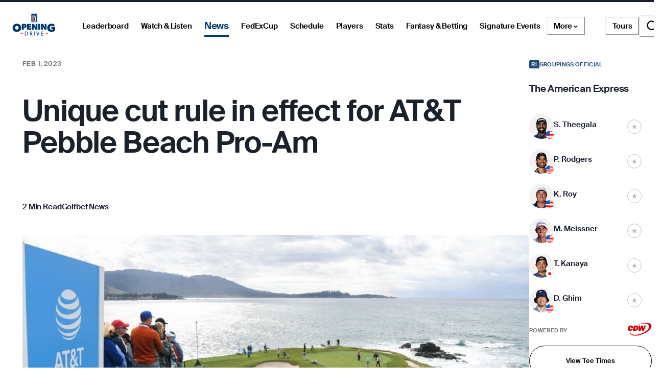

--- FILE ---
content_type: text/html; charset=utf-8
request_url: https://www.pgatour.com/article/news/betting-dfs/2023/02/01/unique-cut-rule-in-effect-for-att-pebble-beach-pro-am
body_size: 45605
content:
<!DOCTYPE html><html lang="en"><head><meta charSet="utf-8" data-next-head=""/><meta name="viewport" content="width=device-width, height=device-height, initial-scale=1, maximum-scale=1" data-next-head=""/><script id="gigya-lib" src="https://cdns.us1.gigya.com/js/gigya.js?apikey=3_IscKmAoYcuwP8zpTnatC3hXBUm8rPuI-Hg_cZJ-jL-M7LgqCkxmwe-ps1Qy7PoWd" type="text/javascript" async="">{sessionExpiration: -2}</script><title data-next-head="">Unique cut rule in effect for AT&amp;T Pebble Beach Pro-Am - PGA TOUR</title><meta name="theme-color" content="#20487C" data-next-head=""/><meta name="title" property="og:title" content="Unique cut rule in effect for AT&amp;T Pebble Beach Pro-Am - PGA TOUR" data-next-head=""/><meta name="type" property="og:type" content="website" data-next-head=""/><meta name="description" property="og:description" content="This week’s AT&amp;T Pebble Beach Pro-Am offers one of the most unique events on the PGA TOUR calendar. From the multi-course rotation to scenic coastal views and s" data-next-head=""/><meta name="image" property="og:image" content="https://res.cloudinary.com/pgatour-prod/w_1200,h_628,c_fill,f_auto,q_auto/pgatour/news/editorial/2023/02/01/pebble-att-scenic-1694.jpg" data-next-head=""/><meta name="alt-image" property="og:image:alt" content="Unique cut rule in effect for AT&amp;T Pebble Beach Pro-Am - PGA TOUR" data-next-head=""/><meta name="image-secure-url" property="og:image:secure_url" content="https://res.cloudinary.com/pgatour-prod/w_1200,h_628,c_fill,f_auto,q_auto/pgatour/news/editorial/2023/02/01/pebble-att-scenic-1694.jpg" data-next-head=""/><meta name="image-width" property="og:image:width" content="1200" data-next-head=""/><meta name="image-height" property="og:image:height" content="628" data-next-head=""/><meta name="twitter:card" content="summary_large_image" data-next-head=""/><meta name="twitter:title" content="Unique cut rule in effect for AT&amp;T Pebble Beach Pro-Am - PGA TOUR" data-next-head=""/><meta name="twitter:description" content="This week’s AT&amp;T Pebble Beach Pro-Am offers one of the most unique events on the PGA TOUR calendar. From the multi-course rotation to scenic coastal views and s" data-next-head=""/><meta name="twitter:image:src" content="https://res.cloudinary.com/pgatour-prod/w_1200,h_628,c_fill,f_auto,q_auto/pgatour/news/editorial/2023/02/01/pebble-att-scenic-1694.jpg" data-next-head=""/><meta name="twitter:image:alt" content="Unique cut rule in effect for AT&amp;T Pebble Beach Pro-Am - PGA TOUR" data-next-head=""/><meta name="twitter:image:width" content="1200" data-next-head=""/><meta name="twitter:image:height" content="628" data-next-head=""/><meta name="parsely-title" content="Unique cut rule in effect for AT&amp;T Pebble Beach Pro-Am - PGA TOUR" data-next-head=""/><meta name="parsely-author" content="Golfbet Staff" data-next-head=""/><meta name="parsely-tags" content="at t pebble beach pro am,betting-dfs,pga tour" data-next-head=""/><meta name="parsely-section" content="betting-dfs" data-next-head=""/><meta name="author" content="Golfbet Staff" data-next-head=""/><meta name="parsely-pub-date" content="2023-02-01T14:00:00.000Z" data-next-head=""/><meta name="publish_date" property="og:publish_date" content="2023-02-01T14:00:00.000Z" data-next-head=""/><meta name="parsely-type" content="post" data-next-head=""/><link rel="apple-touch-icon" sizes="180x180" href="/apple-touch-icon.png?v=5" data-next-head=""/><link rel="icon" type="image/png" sizes="32x32" href="/favicon-32x32.png?v=4" data-next-head=""/><link rel="icon" type="image/png" sizes="16x16" href="/favicon-16x16.png?v=4" data-next-head=""/><link rel="manifest" href="/site.webmanifest?v=4" data-next-head=""/><link rel="mask-icon" href="/safari-pinned-tab.svg" data-next-head=""/><link rel="shortcut icon" href="/favicon.ico?v=4" data-next-head=""/><meta name="msapplication-TileColor" content="#da532c" data-next-head=""/><link rel="canonical" href="https://www.pgatour.com/article/news/betting-dfs/2023/02/01/unique-cut-rule-in-effect-for-att-pebble-beach-pro-am" data-next-head=""/><meta name="og:url" content="https://www.pgatour.com/article/news/betting-dfs/2023/02/01/unique-cut-rule-in-effect-for-att-pebble-beach-pro-am" data-next-head=""/><meta name="version" content="2.14.4"/><link rel="preload" href="https://www.pgatour.com/fonts/SuisseIntl-Regular-WebS.woff2" as="font" type="font/woff2" crossorigin="anonymous"/><link rel="preload" href="https://www.pgatour.com/fonts/SuisseIntl-RegularItalic-WebS.woff2" as="font" type="font/woff2" crossorigin="anonymous"/><link rel="preload" href="https://www.pgatour.com/fonts/SuisseIntl-SemiBold-WebS.woff2" as="font" type="font/woff2" crossorigin="anonymous"/><link rel="preload" href="https://www.pgatour.com/fonts/SuisseIntl-SemiBoldItalic-WebS.woff2" as="font" type="font/woff2" crossorigin="anonymous"/><link rel="preload" href="https://www.pgatour.com/fonts/Tobias-Regular.woff2" as="font" type="font/woff2" crossorigin="anonymous"/><link rel="preload" href="https://www.pgatour.com/_next/static/css/26e3aee9dd1dbf84.css" as="style"/><link rel="preload" href="https://www.pgatour.com/_next/static/css/be54e6f87b0f503a.css" as="style"/><link rel="preload" href="https://www.pgatour.com/_next/static/css/92c0ffaca0ae2d15.css" as="style"/><script id="consent-mode-defaults" data-nscript="beforeInteractive">
              (function() {
                window.dataLayer = window.dataLayer || [];
                window.gtag = window.gtag || function(){ window.dataLayer.push(arguments); };
                
                // Default everything to denied GA4 will send cookieless pings.
                const defaultConsent = {
                  'ad_storage': 'denied',
                  'analytics_storage': 'denied',
                  'functionality_storage': 'denied',
                  'personalization_storage': 'denied',
                  'security_storage': 'granted',
                  'ad_user_data': 'denied',
                  'ad_personalization': 'denied',
                  'wait_for_update': 500
                };

                window.gtag('consent', 'default', defaultConsent);

                window.dataLayer.push({
                  event: 'consent_default_set',
                  consentStatus: defaultConsent
                });
              })();
            </script><script id="one-trust-integration" type="text/javascript" data-nscript="beforeInteractive">
              function OptanonWrapper() {
                var groups = (window.OnetrustActiveGroups || '').split(',');
                var hasNecessary  = groups.indexOf('C0001') > -1; // Strictly Necessary
                var hasAnalytics  = groups.indexOf('C0002') > -1; // Performance
                var hasFunctional = groups.indexOf('C0003') > -1; // Functional
                var hasAds        = groups.indexOf('C0004') > -1; // Targeting

                var consent = {
                  analytics_storage:       hasAnalytics  ? 'granted' : 'denied',
                  ad_storage:              hasAds        ? 'granted' : 'denied',
                  ad_user_data:            hasAds        ? 'granted' : 'denied',
                  ad_personalization:      hasAds        ? 'granted' : 'denied',
                  functionality_storage:   hasFunctional ? 'granted' : 'denied',
                  personalization_storage: hasAds        ? 'granted' : 'denied',
                  security_storage:        hasNecessary  ? 'granted' : 'denied'
                };

                window.gtag('consent', 'update', consent);
              
                window.dataLayer.push({
                  event: 'oneTrustConsentUpdated',
                  oneTrustActiveGroups: groups.join(','),
                  consentStatus: consent
                });
              }

              if (window.OneTrust && typeof OneTrust.OnConsentChanged === 'function') {
                OneTrust.OnConsentChanged(OptanonWrapper);
              } else {
                window.addEventListener('OneTrustGroupsUpdated', OptanonWrapper);
              }
            </script><script id="googleTagManager" data-nscript="beforeInteractive">(function(w,d,s,l,i){w[l]=w[l]||[];w[l].push({'gtm.start':
          new Date().getTime(),event:'gtm.js'});var f=d.getElementsByTagName(s)[0],
          j=d.createElement(s),dl=l!='dataLayer'?'&l='+l:'';j.async=true;j.src=
          'https://www.googletagmanager.com/gtm.js?id='+i+dl;f.parentNode.insertBefore(j,f);
          })(window,document,'script','dataLayer', 'GTM-TC4BVF9V');</script><link rel="stylesheet" href="https://www.pgatour.com/_next/static/css/26e3aee9dd1dbf84.css" data-n-g=""/><link rel="stylesheet" href="https://www.pgatour.com/_next/static/css/be54e6f87b0f503a.css" data-n-p=""/><link rel="stylesheet" href="https://www.pgatour.com/_next/static/css/92c0ffaca0ae2d15.css" data-n-p=""/><noscript data-n-css=""></noscript><script defer="" noModule="" src="https://www.pgatour.com/_next/static/chunks/polyfills-42372ed130431b0a.js"></script><script src="https://cdn.cookielaw.org/scripttemplates/otSDKStub.js" data-domain-script="7367fdb3-bb3b-4f33-916c-1bc845e41866" data-dlayer-name="dataLayer" charSet="UTF-8" type="text/javascript" defer="" data-nscript="beforeInteractive"></script><script src="https://web.prebidwrapper.com/pgatour-dOyvDOhyTp/default/prebid-load.js" defer="" data-nscript="beforeInteractive"></script><script src="https://www.pgatour.com/_next/static/chunks/webpack-29366f2a86e4b4ee.js" defer=""></script><script src="https://www.pgatour.com/_next/static/chunks/framework-706c362ff5ff6410.js" defer=""></script><script src="https://www.pgatour.com/_next/static/chunks/main-4e3bb2e3928c07a8.js" defer=""></script><script src="https://www.pgatour.com/_next/static/chunks/pages/_app-330095af3543b4cf.js" defer=""></script><script src="https://www.pgatour.com/_next/static/chunks/7e42aecb-94f8c450c54b9556.js" defer=""></script><script src="https://www.pgatour.com/_next/static/chunks/2752-b98a25b1d2034454.js" defer=""></script><script src="https://www.pgatour.com/_next/static/chunks/9520-6e6c21addfaa60f1.js" defer=""></script><script src="https://www.pgatour.com/_next/static/chunks/4745-f3d7f94e7eda5c28.js" defer=""></script><script src="https://www.pgatour.com/_next/static/chunks/9363-616e699fc077b8c3.js" defer=""></script><script src="https://www.pgatour.com/_next/static/chunks/4587-67dcb6d03740a313.js" defer=""></script><script src="https://www.pgatour.com/_next/static/chunks/4695-b3f23f73cec2d2a9.js" defer=""></script><script src="https://www.pgatour.com/_next/static/chunks/1370-ac9be1c3426c9309.js" defer=""></script><script src="https://www.pgatour.com/_next/static/chunks/4297-ca170d33b0d84470.js" defer=""></script><script src="https://www.pgatour.com/_next/static/chunks/3083-9fddb5e8f43ef766.js" defer=""></script><script src="https://www.pgatour.com/_next/static/chunks/3621-3af61ce0fefe04e2.js" defer=""></script><script src="https://www.pgatour.com/_next/static/chunks/162-3ecfa0c2adea4e3f.js" defer=""></script><script src="https://www.pgatour.com/_next/static/chunks/7270-0bb4fa44a3adff39.js" defer=""></script><script src="https://www.pgatour.com/_next/static/chunks/5600-94c7bd3cc369f595.js" defer=""></script><script src="https://www.pgatour.com/_next/static/chunks/701-2279ce53b3bd66a2.js" defer=""></script><script src="https://www.pgatour.com/_next/static/chunks/0-d3ed6f0222872780.js" defer=""></script><script src="https://www.pgatour.com/_next/static/chunks/3475-fc1830ac34e568cf.js" defer=""></script><script src="https://www.pgatour.com/_next/static/chunks/8655-355dce68ad6baccf.js" defer=""></script><script src="https://www.pgatour.com/_next/static/chunks/8366-48f3a40b98522800.js" defer=""></script><script src="https://www.pgatour.com/_next/static/chunks/pages/article/%5B...path%5D-c8eefde5786ed504.js" defer=""></script><script src="https://www.pgatour.com/_next/static/pgatour-prod-2.14.4/_buildManifest.js" defer=""></script><script src="https://www.pgatour.com/_next/static/pgatour-prod-2.14.4/_ssgManifest.js" defer=""></script></head><body><link rel="preload" as="image" href="https://res.cloudinary.com/pgatour-prod/flags/USA.svg"/><link rel="preload" as="image" href="https://res.cloudinary.com/pgatour-prod/flags/JPN.svg"/><link rel="preload" as="image" href="https://res.cloudinary.com/pgatour-prod/flags/RSA.svg"/><link rel="preload" as="image" href="https://res.cloudinary.com/pgatour-prod/flags/KOR.svg"/><link rel="preload" as="image" href="https://res.cloudinary.com/pgatour-prod/w_854,h_480,c_fill,f_auto,q_auto/pgatour/news/editorial/2023/02/01/pebble-att-scenic-1694.jpg" fetchPriority="high"/><link rel="preload" as="image" href="https://res.cloudinary.com/pgatour-prod/image/fetch/h_900,w_1600,c_fit/https://cf-images.us-east-1.prod.boltdns.net/v1/static/6082840763001/d58993e9-cf62-468b-b6f4-2af5b5624a73/5e9ebce0-7263-4441-9369-bc87ed8f6ebe/1600x900/match/image.jpg" fetchPriority="high"/><div id="__next"><style data-emotion="css-global 1doxox4">:host,:root,[data-theme]{--chakra-ring-inset:var(--chakra-empty,/*!*/ /*!*/);--chakra-ring-offset-width:0px;--chakra-ring-offset-color:#fff;--chakra-ring-color:rgba(66, 153, 225, 0.6);--chakra-ring-offset-shadow:0 0 #0000;--chakra-ring-shadow:0 0 #0000;--chakra-space-x-reverse:0;--chakra-space-y-reverse:0;--chakra-colors-transparent:rgba(0, 0, 0, 0);--chakra-colors-current:currentColor;--chakra-colors-black:#000000;--chakra-colors-white:#FFFFFF;--chakra-colors-whiteAlpha-50:rgba(255, 255, 255, 0.04);--chakra-colors-whiteAlpha-100:rgba(255, 255, 255, 0.06);--chakra-colors-whiteAlpha-200:rgba(255, 255, 255, 0.08);--chakra-colors-whiteAlpha-300:rgba(255, 255, 255, 0.16);--chakra-colors-whiteAlpha-400:rgba(255, 255, 255, 0.24);--chakra-colors-whiteAlpha-500:rgba(255, 255, 255, 0.36);--chakra-colors-whiteAlpha-600:rgba(255, 255, 255, 0.48);--chakra-colors-whiteAlpha-700:rgba(255, 255, 255, 0.64);--chakra-colors-whiteAlpha-800:rgba(255, 255, 255, 0.80);--chakra-colors-whiteAlpha-900:rgba(255, 255, 255, 0.92);--chakra-colors-blackAlpha-50:rgba(0, 0, 0, 0.04);--chakra-colors-blackAlpha-100:rgba(0, 0, 0, 0.06);--chakra-colors-blackAlpha-200:rgba(0, 0, 0, 0.08);--chakra-colors-blackAlpha-300:rgba(0, 0, 0, 0.16);--chakra-colors-blackAlpha-400:rgba(0, 0, 0, 0.24);--chakra-colors-blackAlpha-500:rgba(0, 0, 0, 0.36);--chakra-colors-blackAlpha-600:rgba(0, 0, 0, 0.48);--chakra-colors-blackAlpha-700:rgba(0, 0, 0, 0.64);--chakra-colors-blackAlpha-800:rgba(0, 0, 0, 0.80);--chakra-colors-blackAlpha-900:rgba(0, 0, 0, 0.92);--chakra-colors-gray-50:#F7FAFC;--chakra-colors-gray-100:#EDF2F7;--chakra-colors-gray-200:#E2E8F0;--chakra-colors-gray-300:#CBD5E0;--chakra-colors-gray-400:#A0AEC0;--chakra-colors-gray-500:#718096;--chakra-colors-gray-600:#4A5568;--chakra-colors-gray-700:#2D3748;--chakra-colors-gray-800:#1A202C;--chakra-colors-gray-900:#171923;--chakra-colors-red:#D9000A;--chakra-colors-orange-50:#FFFAF0;--chakra-colors-orange-100:#FEEBC8;--chakra-colors-orange-200:#FBD38D;--chakra-colors-orange-300:#F6AD55;--chakra-colors-orange-400:#ED8936;--chakra-colors-orange-500:#DD6B20;--chakra-colors-orange-600:#C05621;--chakra-colors-orange-700:#9C4221;--chakra-colors-orange-800:#7B341E;--chakra-colors-orange-900:#652B19;--chakra-colors-yellow:#F5A81C;--chakra-colors-green:#63bf9b;--chakra-colors-teal-50:#E6FFFA;--chakra-colors-teal-100:#B2F5EA;--chakra-colors-teal-200:#81E6D9;--chakra-colors-teal-300:#4FD1C5;--chakra-colors-teal-400:#38B2AC;--chakra-colors-teal-500:#319795;--chakra-colors-teal-600:#2C7A7B;--chakra-colors-teal-700:#285E61;--chakra-colors-teal-800:#234E52;--chakra-colors-teal-900:#1D4044;--chakra-colors-blue:#00339B;--chakra-colors-cyan-50:#EDFDFD;--chakra-colors-cyan-100:#C4F1F9;--chakra-colors-cyan-200:#9DECF9;--chakra-colors-cyan-300:#76E4F7;--chakra-colors-cyan-400:#0BC5EA;--chakra-colors-cyan-500:#00B5D8;--chakra-colors-cyan-600:#00A3C4;--chakra-colors-cyan-700:#0987A0;--chakra-colors-cyan-800:#086F83;--chakra-colors-cyan-900:#065666;--chakra-colors-purple-50:#FAF5FF;--chakra-colors-purple-100:#E9D8FD;--chakra-colors-purple-200:#D6BCFA;--chakra-colors-purple-300:#B794F4;--chakra-colors-purple-400:#9F7AEA;--chakra-colors-purple-500:#805AD5;--chakra-colors-purple-600:#6B46C1;--chakra-colors-purple-700:#553C9A;--chakra-colors-purple-800:#44337A;--chakra-colors-purple-900:#322659;--chakra-colors-pink-50:#FFF5F7;--chakra-colors-pink-100:#FED7E2;--chakra-colors-pink-200:#FBB6CE;--chakra-colors-pink-300:#F687B3;--chakra-colors-pink-400:#ED64A6;--chakra-colors-pink-500:#D53F8C;--chakra-colors-pink-600:#B83280;--chakra-colors-pink-700:#97266D;--chakra-colors-pink-800:#702459;--chakra-colors-pink-900:#521B41;--chakra-colors-linkedin-50:#E8F4F9;--chakra-colors-linkedin-100:#CFEDFB;--chakra-colors-linkedin-200:#9BDAF3;--chakra-colors-linkedin-300:#68C7EC;--chakra-colors-linkedin-400:#34B3E4;--chakra-colors-linkedin-500:#00A0DC;--chakra-colors-linkedin-600:#008CC9;--chakra-colors-linkedin-700:#0077B5;--chakra-colors-linkedin-800:#005E93;--chakra-colors-linkedin-900:#004471;--chakra-colors-facebook-50:#E8F4F9;--chakra-colors-facebook-100:#D9DEE9;--chakra-colors-facebook-200:#B7C2DA;--chakra-colors-facebook-300:#6482C0;--chakra-colors-facebook-400:#4267B2;--chakra-colors-facebook-500:#385898;--chakra-colors-facebook-600:#314E89;--chakra-colors-facebook-700:#29487D;--chakra-colors-facebook-800:#223B67;--chakra-colors-facebook-900:#1E355B;--chakra-colors-messenger-50:#D0E6FF;--chakra-colors-messenger-100:#B9DAFF;--chakra-colors-messenger-200:#A2CDFF;--chakra-colors-messenger-300:#7AB8FF;--chakra-colors-messenger-400:#2E90FF;--chakra-colors-messenger-500:#0078FF;--chakra-colors-messenger-600:#0063D1;--chakra-colors-messenger-700:#0052AC;--chakra-colors-messenger-800:#003C7E;--chakra-colors-messenger-900:#002C5C;--chakra-colors-whatsapp-50:#dffeec;--chakra-colors-whatsapp-100:#b9f5d0;--chakra-colors-whatsapp-200:#90edb3;--chakra-colors-whatsapp-300:#65e495;--chakra-colors-whatsapp-400:#3cdd78;--chakra-colors-whatsapp-500:#22c35e;--chakra-colors-whatsapp-600:#179848;--chakra-colors-whatsapp-700:#0c6c33;--chakra-colors-whatsapp-800:#01421c;--chakra-colors-whatsapp-900:#001803;--chakra-colors-twitter-50:#E5F4FD;--chakra-colors-twitter-100:#C8E9FB;--chakra-colors-twitter-200:#A8DCFA;--chakra-colors-twitter-300:#83CDF7;--chakra-colors-twitter-400:#57BBF5;--chakra-colors-twitter-500:#1DA1F2;--chakra-colors-twitter-600:#1A94DA;--chakra-colors-twitter-700:#1681BF;--chakra-colors-twitter-800:#136B9E;--chakra-colors-twitter-900:#0D4D71;--chakra-colors-telegram-50:#E3F2F9;--chakra-colors-telegram-100:#C5E4F3;--chakra-colors-telegram-200:#A2D4EC;--chakra-colors-telegram-300:#7AC1E4;--chakra-colors-telegram-400:#47A9DA;--chakra-colors-telegram-500:#0088CC;--chakra-colors-telegram-600:#007AB8;--chakra-colors-telegram-700:#006BA1;--chakra-colors-telegram-800:#005885;--chakra-colors-telegram-900:#003F5E;--chakra-colors-black_grey:#2B2B2B;--chakra-colors-slate:#393939;--chakra-colors-dark_grey:#757575;--chakra-colors-light_grey:#949494;--chakra-colors-off_white:#F2F2F2;--chakra-colors-dark_blue:#004C95;--chakra-colors-ryder_gold:#F5A81C;--chakra-colors-gold:#F9CD7E;--chakra-colors-light_yellow:#FAD38D;--chakra-colors-hotstreak_red:#A81612;--chakra-colors-hotstreak_dark_red:#451400;--chakra-colors-light_red:#f3b2b5;--chakra-colors-rain:#004c95;--chakra-colors-sky:#a1d9ff;--chakra-colors-fairway:#25845d;--chakra-colors-rough:#8BA656;--chakra-colors-sun:#FAE100;--chakra-colors-flag:#FF8B04;--chakra-colors-mulligan:#FF4F04;--chakra-colors-live:#ED0000;--chakra-colors-sand:#F5EFEB;--chakra-colors-bunker:#F2D6BD;--chakra-colors-water:#0084FF;--chakra-colors-stone:#D6D4D2;--chakra-colors-field:#7D7000;--chakra-colors-leaves:#BBA900;--chakra-colors-dblBogey:#D000AF;--chakra-colors-grey_96:#f6f6f6;--chakra-colors-grey_79:#c9c9c9;--chakra-colors-grey_78:#c7c7c7;--chakra-colors-deep_black:#0f1519;--chakra-colors-hyperLinks_visited:#551A8B;--chakra-colors-sun_highlight:#fdf5a6;--chakra-colors-sky_highlight:#def2ff;--chakra-colors-mulligan_highlight:#ffc1a7;--chakra-colors-grey_highlight:#e6e6e6;--chakra-colors-black_5_highlight:#f2f2f2;--chakra-colors-white_75:rgba(255, 255, 255, 0.75);--chakra-colors-white_50:rgba(255, 255, 255, 0.5);--chakra-colors-white_25:rgba(255, 255, 255, 0.25);--chakra-colors-white_20:rgba(255, 255, 255, 0.20);--chakra-colors-white_10:rgba(255, 255, 255, 0.10);--chakra-colors-white_5:rgba(255, 255, 255, 0.05);--chakra-colors-black_80:rgba(0, 0, 0, 0.80);--chakra-colors-black_75:rgba(0, 0, 0, 0.75);--chakra-colors-black_50:rgba(0, 0, 0, 0.5);--chakra-colors-black_45:rgba(0, 0, 0, 0.45);--chakra-colors-black_25:rgba(0, 0, 0, 0.25);--chakra-colors-black_20:rgba(0, 0, 0, 0.20);--chakra-colors-black_15:rgba(0, 0, 0, 0.15);--chakra-colors-black_10:rgba(0, 0, 0, 0.10);--chakra-colors-black_5:rgba(0, 0, 0, 0.05);--chakra-colors-pcup_black_90:#19191A;--chakra-colors-pcup_black_80:#313235;--chakra-colors-pcup_black_70:#63656A;--chakra-colors-pcup_black_50:#97979B;--chakra-colors-pcup_black_40:#B0AFB1;--chakra-colors-pcup_black_30:#C7C7C7;--chakra-colors-pcup_black_15:#E3E3E3;--chakra-colors-pga_tour:#20487C;--chakra-colors-korn_ferry_tour:#00634F;--chakra-colors-champions_tour:#97999B;--chakra-colors-latino_america_tour:#CE3535;--chakra-colors-canada_tour:#CE3535;--chakra-colors-university_gold:#D4AF37;--chakra-borders-none:0;--chakra-borders-1px:1px solid;--chakra-borders-2px:2px solid;--chakra-borders-4px:4px solid;--chakra-borders-8px:8px solid;--chakra-fonts-heading:Suisse Intl;--chakra-fonts-body:Suisse Intl;--chakra-fonts-mono:SFMono-Regular,Menlo,Monaco,Consolas,"Liberation Mono","Courier New",monospace;--chakra-fontSizes-3xs:0.45rem;--chakra-fontSizes-2xs:0.625rem;--chakra-fontSizes-xs:0.75rem;--chakra-fontSizes-sm:0.875rem;--chakra-fontSizes-md:1rem;--chakra-fontSizes-lg:1.125rem;--chakra-fontSizes-xl:1.25rem;--chakra-fontSizes-2xl:1.5rem;--chakra-fontSizes-3xl:1.875rem;--chakra-fontSizes-4xl:2.25rem;--chakra-fontSizes-5xl:3rem;--chakra-fontSizes-6xl:3.75rem;--chakra-fontSizes-7xl:4.5rem;--chakra-fontSizes-8xl:6rem;--chakra-fontSizes-9xl:8rem;--chakra-fontWeights-hairline:100;--chakra-fontWeights-thin:200;--chakra-fontWeights-light:300;--chakra-fontWeights-normal:400;--chakra-fontWeights-medium:500;--chakra-fontWeights-semibold:600;--chakra-fontWeights-bold:700;--chakra-fontWeights-extrabold:800;--chakra-fontWeights-black:900;--chakra-letterSpacings-tighter:-0.05em;--chakra-letterSpacings-tight:-0.025em;--chakra-letterSpacings-normal:0;--chakra-letterSpacings-wide:0.025em;--chakra-letterSpacings-wider:0.05em;--chakra-letterSpacings-widest:0.1em;--chakra-lineHeights-3:.75rem;--chakra-lineHeights-4:1rem;--chakra-lineHeights-5:1.25rem;--chakra-lineHeights-6:1.5rem;--chakra-lineHeights-7:1.75rem;--chakra-lineHeights-8:2rem;--chakra-lineHeights-9:2.25rem;--chakra-lineHeights-10:2.5rem;--chakra-lineHeights-normal:normal;--chakra-lineHeights-none:1;--chakra-lineHeights-shorter:1.25;--chakra-lineHeights-short:1.375;--chakra-lineHeights-base:1.5;--chakra-lineHeights-tall:1.625;--chakra-lineHeights-taller:2;--chakra-radii-4:0.4rem;--chakra-radii-8:0.8rem;--chakra-radii-24:2.4rem;--chakra-radii-none:0;--chakra-radii-sm:0.125rem;--chakra-radii-base:0.25rem;--chakra-radii-md:0.375rem;--chakra-radii-lg:0.5rem;--chakra-radii-xl:0.75rem;--chakra-radii-2xl:1rem;--chakra-radii-3xl:1.5rem;--chakra-radii-full:9999px;--chakra-radii-round:50%;--chakra-space-1:0.25rem;--chakra-space-2:0.5rem;--chakra-space-3:0.75rem;--chakra-space-4:0.4rem;--chakra-space-5:1.25rem;--chakra-space-6:1.5rem;--chakra-space-7:1.75rem;--chakra-space-8:0.8rem;--chakra-space-9:2.25rem;--chakra-space-10:2.5rem;--chakra-space-12:1.2rem;--chakra-space-14:3.5rem;--chakra-space-16:1.6rem;--chakra-space-20:2.0rem;--chakra-space-24:2.4rem;--chakra-space-28:7rem;--chakra-space-32:3.2rem;--chakra-space-36:3.6rem;--chakra-space-40:4.0rem;--chakra-space-44:4.4rem;--chakra-space-48:4.8rem;--chakra-space-52:13rem;--chakra-space-56:5.6rem;--chakra-space-60:15rem;--chakra-space-64:6.4rem;--chakra-space-72:18rem;--chakra-space-80:20rem;--chakra-space-88:8.8rem;--chakra-space-96:24rem;--chakra-space-px:1px;--chakra-space-0-5:0.125rem;--chakra-space-1-5:0.375rem;--chakra-space-2-5:0.625rem;--chakra-space-3-5:0.875rem;--chakra-space-columns_large:1.2rem;--chakra-space-columns_medium:1.2rem;--chakra-space-columns_small:0.4rem;--chakra-space-grid_width_large:103.2rem;--chakra-space-grid_width_large_sidebar:133.2rem;--chakra-space-grid_width_medium:70.4rem;--chakra-space-grid_width_small:33.5rem;--chakra-space-gutters_large:2.4rem;--chakra-space-gutters_medium:2.4rem;--chakra-space-gutters_small:2rem;--chakra-space-columns_sidebar:0.4rem;--chakra-space-gutters_sidebar:2.4rem;--chakra-space-max_column_width_large:6.4rem;--chakra-space-max_column_width_sidebar:4rem;--chakra-space-grid_with_sidebar_gap:6.4rem;--chakra-space-header_height_desktop:9.4rem;--chakra-space-header_height_mobile:5.9rem;--chakra-shadows-xs:0 0 0 1px rgba(0, 0, 0, 0.05);--chakra-shadows-sm:0 1px 2px 0 rgba(0, 0, 0, 0.05);--chakra-shadows-base:0 1px 3px 0 rgba(0, 0, 0, 0.1),0 1px 2px 0 rgba(0, 0, 0, 0.06);--chakra-shadows-md:0 4px 6px -1px rgba(0, 0, 0, 0.1),0 2px 4px -1px rgba(0, 0, 0, 0.06);--chakra-shadows-lg:0 10px 15px -3px rgba(0, 0, 0, 0.1),0 4px 6px -2px rgba(0, 0, 0, 0.05);--chakra-shadows-xl:0 20px 25px -5px rgba(0, 0, 0, 0.1),0 10px 10px -5px rgba(0, 0, 0, 0.04);--chakra-shadows-2xl:0 25px 50px -12px rgba(0, 0, 0, 0.25);--chakra-shadows-outline:0 0 0 3px rgba(66, 153, 225, 0.6);--chakra-shadows-inner:inset 0 2px 4px 0 rgba(0,0,0,0.06);--chakra-shadows-none:none;--chakra-shadows-dark-lg:rgba(0, 0, 0, 0.1) 0px 0px 0px 1px,rgba(0, 0, 0, 0.2) 0px 5px 10px,rgba(0, 0, 0, 0.4) 0px 15px 40px;--chakra-sizes-1:0.25rem;--chakra-sizes-2:0.5rem;--chakra-sizes-3:0.75rem;--chakra-sizes-4:0.4rem;--chakra-sizes-5:1.25rem;--chakra-sizes-6:1.5rem;--chakra-sizes-7:1.75rem;--chakra-sizes-8:0.8rem;--chakra-sizes-9:2.25rem;--chakra-sizes-10:2.5rem;--chakra-sizes-12:1.2rem;--chakra-sizes-14:3.5rem;--chakra-sizes-16:1.6rem;--chakra-sizes-20:2.0rem;--chakra-sizes-24:2.4rem;--chakra-sizes-28:7rem;--chakra-sizes-32:3.2rem;--chakra-sizes-36:3.6rem;--chakra-sizes-40:4.0rem;--chakra-sizes-44:4.4rem;--chakra-sizes-48:4.8rem;--chakra-sizes-52:13rem;--chakra-sizes-56:5.6rem;--chakra-sizes-60:15rem;--chakra-sizes-64:6.4rem;--chakra-sizes-72:18rem;--chakra-sizes-80:20rem;--chakra-sizes-88:8.8rem;--chakra-sizes-96:24rem;--chakra-sizes-px:1px;--chakra-sizes-0-5:0.125rem;--chakra-sizes-1-5:0.375rem;--chakra-sizes-2-5:0.625rem;--chakra-sizes-3-5:0.875rem;--chakra-sizes-max:max-content;--chakra-sizes-min:min-content;--chakra-sizes-full:100%;--chakra-sizes-3xs:14rem;--chakra-sizes-2xs:16rem;--chakra-sizes-xs:20rem;--chakra-sizes-sm:24rem;--chakra-sizes-md:28rem;--chakra-sizes-lg:32rem;--chakra-sizes-xl:36rem;--chakra-sizes-2xl:42rem;--chakra-sizes-3xl:48rem;--chakra-sizes-4xl:56rem;--chakra-sizes-5xl:64rem;--chakra-sizes-6xl:72rem;--chakra-sizes-7xl:80rem;--chakra-sizes-8xl:90rem;--chakra-sizes-prose:60ch;--chakra-sizes-container-sm:640px;--chakra-sizes-container-md:768px;--chakra-sizes-container-lg:1024px;--chakra-sizes-container-xl:1280px;--chakra-sizes-columns_large:1.2rem;--chakra-sizes-columns_medium:1.2rem;--chakra-sizes-columns_small:0.4rem;--chakra-sizes-grid_width_large:103.2rem;--chakra-sizes-grid_width_large_sidebar:133.2rem;--chakra-sizes-grid_width_medium:70.4rem;--chakra-sizes-grid_width_small:33.5rem;--chakra-sizes-gutters_large:2.4rem;--chakra-sizes-gutters_medium:2.4rem;--chakra-sizes-gutters_small:2rem;--chakra-sizes-columns_sidebar:0.4rem;--chakra-sizes-gutters_sidebar:2.4rem;--chakra-sizes-max_column_width_large:6.4rem;--chakra-sizes-max_column_width_sidebar:4rem;--chakra-sizes-grid_with_sidebar_gap:6.4rem;--chakra-sizes-header_height_desktop:9.4rem;--chakra-sizes-header_height_mobile:5.9rem;--chakra-zIndices-hide:-1;--chakra-zIndices-auto:auto;--chakra-zIndices-base:0;--chakra-zIndices-docked:10;--chakra-zIndices-dropdown:1000;--chakra-zIndices-sticky:1100;--chakra-zIndices-banner:1200;--chakra-zIndices-overlay:1300;--chakra-zIndices-modal:1400;--chakra-zIndices-popover:1500;--chakra-zIndices-skipLink:1600;--chakra-zIndices-toast:1700;--chakra-zIndices-tooltip:1800;--chakra-transition-property-common:background-color,border-color,color,fill,stroke,opacity,box-shadow,transform;--chakra-transition-property-colors:background-color,border-color,color,fill,stroke;--chakra-transition-property-dimensions:width,height;--chakra-transition-property-position:left,right,top,bottom;--chakra-transition-property-background:background-color,background-image,background-position;--chakra-transition-easing-ease-in:cubic-bezier(0.4, 0, 1, 1);--chakra-transition-easing-ease-out:cubic-bezier(0, 0, 0.2, 1);--chakra-transition-easing-ease-in-out:cubic-bezier(0.4, 0, 0.2, 1);--chakra-transition-easing-pga-ease-in-out:cubic-bezier( .45 , .01 , .58 , .99 );--chakra-transition-easing-pga-linear:cubic-bezier( 0, 0, 1, 1 );--chakra-transition-duration-ultra-fast:50ms;--chakra-transition-duration-faster:100ms;--chakra-transition-duration-fast:150ms;--chakra-transition-duration-normal:200ms;--chakra-transition-duration-slow:300ms;--chakra-transition-duration-slower:400ms;--chakra-transition-duration-ultra-slow:500ms;--chakra-transition-duration-duration-fast:100;--chakra-transition-duration-duration-base:300;--chakra-transition-duration-duration-med:600;--chakra-transition-duration-duration-long:1000;--chakra-transition-duration-duration-xlong:2000;--chakra-transition-duration-duration-xxlong:4000;--chakra-transition-duration-duration-xxxlong:6000;--chakra-blur-none:0;--chakra-blur-sm:4px;--chakra-blur-base:8px;--chakra-blur-md:12px;--chakra-blur-lg:16px;--chakra-blur-xl:24px;--chakra-blur-2xl:40px;--chakra-blur-3xl:64px;--chakra-breakpoints-base:0em;--chakra-breakpoints-sm:768px;--chakra-breakpoints-md:1024px;--chakra-breakpoints-lg:1452px;--chakra-breakpoints-xl:1600px;--chakra-breakpoints-2xl:1600px;}.chakra-ui-light :host:not([data-theme]),.chakra-ui-light :root:not([data-theme]),.chakra-ui-light [data-theme]:not([data-theme]),[data-theme=light] :host:not([data-theme]),[data-theme=light] :root:not([data-theme]),[data-theme=light] [data-theme]:not([data-theme]),:host[data-theme=light],:root[data-theme=light],[data-theme][data-theme=light]{--chakra-colors-chakra-body-text:var(--chakra-colors-gray-800);--chakra-colors-chakra-body-bg:var(--chakra-colors-white);--chakra-colors-chakra-border-color:var(--chakra-colors-gray-200);--chakra-colors-chakra-subtle-bg:var(--chakra-colors-gray-100);--chakra-colors-chakra-placeholder-color:var(--chakra-colors-gray-500);}.chakra-ui-dark :host:not([data-theme]),.chakra-ui-dark :root:not([data-theme]),.chakra-ui-dark [data-theme]:not([data-theme]),[data-theme=dark] :host:not([data-theme]),[data-theme=dark] :root:not([data-theme]),[data-theme=dark] [data-theme]:not([data-theme]),:host[data-theme=dark],:root[data-theme=dark],[data-theme][data-theme=dark]{--chakra-colors-chakra-body-text:var(--chakra-colors-whiteAlpha-900);--chakra-colors-chakra-body-bg:var(--chakra-colors-gray-800);--chakra-colors-chakra-border-color:var(--chakra-colors-whiteAlpha-300);--chakra-colors-chakra-subtle-bg:var(--chakra-colors-gray-700);--chakra-colors-chakra-placeholder-color:var(--chakra-colors-whiteAlpha-400);}</style><style data-emotion="css-global 7vw66x">:root,:host{--chakra-vh:100vh;}@supports (height: -webkit-fill-available){:root,:host{--chakra-vh:-webkit-fill-available;}}@supports (height: -moz-fill-available){:root,:host{--chakra-vh:-moz-fill-available;}}@supports (height: 100dvh){:root,:host{--chakra-vh:100dvh;}}</style><style data-emotion="css-global 3sqvub">body{font-family:var(--chakra-fonts-body);color:var(--chakra-colors-chakra-body-text);background:var(--chakra-colors-chakra-body-bg);transition-property:background-color;transition-duration:var(--chakra-transition-duration-normal);line-height:var(--chakra-lineHeights-base);}*::-webkit-input-placeholder{color:var(--chakra-colors-chakra-placeholder-color);}*::-moz-placeholder{color:var(--chakra-colors-chakra-placeholder-color);}*:-ms-input-placeholder{color:var(--chakra-colors-chakra-placeholder-color);}*::placeholder{color:var(--chakra-colors-chakra-placeholder-color);}*,*::before,::after{border-color:var(--chakra-colors-chakra-border-color);}.simplebar-scrollbar::before{background-color:var(--chakra-colors-black);border-radius:var(--chakra-radii-full);opacity:1!important;top:0px;bottom:0px;left:0px;right:0px;}.dark-theme .simplebar-scrollbar::before{background-color:var(--chakra-colors-off_white);}.simplebar-track{background-color:var(--chakra-colors-black_10);border-radius:var(--chakra-radii-full);}.dark-theme .simplebar-track{background-color:var(--chakra-colors-dark_grey);}.simplebar-track.simplebar-horizontal{height:4px;}[data-simplebar]:hover .simplebar-track.simplebar-horizontal{height:6px;}[data-simplebar].simplebar-dragging .simplebar-track.simplebar-horizontal{height:6px;cursor:-webkit-grabbing;cursor:grabbing;}.simplebar-track.simplebar-vertical{width:4px;}[data-simplebar]:hover .simplebar-track.simplebar-vertical{width:6px;}[data-simplebar].simplebar-dragging .simplebar-track.simplebar-vertical{width:6px;cursor:-webkit-grabbing;cursor:grabbing;}</style><style data-emotion="css idkz9h">.css-idkz9h{border:0;clip:rect(0, 0, 0, 0);height:1px;width:1px;margin:-1px;padding:0px;overflow:hidden;white-space:nowrap;position:absolute;}</style><span class="css-idkz9h"><style data-emotion="css 1f326jv">.css-1f326jv{width:100%;height:94px;border-bottom-width:1px;border-bottom-color:var(--chakra-colors-black_20);}</style><div class="css-1f326jv"><style data-emotion="css 1jfg7sy">.css-1jfg7sy{transition-property:var(--chakra-transition-property-common);transition-duration:var(--chakra-transition-duration-fast);transition-timing-function:var(--chakra-transition-easing-ease-out);cursor:pointer;-webkit-text-decoration:none;text-decoration:none;outline:2px solid transparent;outline-offset:2px;color:inherit;-webkit-user-drag:none;}.css-1jfg7sy:hover,.css-1jfg7sy[data-hover]{-webkit-text-decoration:none;text-decoration:none;}.css-1jfg7sy:focus-visible,.css-1jfg7sy[data-focus-visible]{box-shadow:var(--chakra-shadows-outline);}</style><a class="chakra-link css-1jfg7sy" role="link" href="/"><img alt="PGA TOUR" src="https://res.cloudinary.com/pgatour-prod/tours/web-logos/pga-tour-logo.svg" loading="lazy" class="chakra-image css-0" decoding="async"/></a><a class="chakra-link css-1jfg7sy" role="link" href="/leaderboard">Leaderboard</a><a class="chakra-link css-1jfg7sy" role="link" href="/watch">Watch &amp; Listen</a><a class="chakra-link css-1jfg7sy" role="link" href="/news">News</a><a class="chakra-link css-1jfg7sy" role="link" href="/fedexcup">FedExCup</a><a class="chakra-link css-1jfg7sy" role="link" href="/schedule">Schedule</a><a class="chakra-link css-1jfg7sy" role="link" href="/players">Players</a><a class="chakra-link css-1jfg7sy" role="link" href="/stats">Stats</a><a class="chakra-link css-1jfg7sy" role="link" href="/fantasy-betting">Fantasy &amp; Betting</a><a class="chakra-link css-1jfg7sy" role="link" href="/signature-events">Signature Events</a><a class="chakra-link css-1jfg7sy" role="link" href="/aon-better-decisions">Aon Better Decisions</a><a class="chakra-link css-1jfg7sy" role="link" href="/dp-world-tour-eligibility-rankings">DP World Tour Eligibility Rankings</a><a class="chakra-link css-1jfg7sy" role="link" href="/eligibility">How It Works</a><a class="chakra-link css-1jfg7sy" role="link" href="/training">PGA TOUR Training</a><a class="chakra-link css-1jfg7sy" role="link" href="/tickets">Tickets</a><a class="chakra-link css-1jfg7sy" role="link" href="/shop">Shop</a><a class="chakra-link css-1jfg7sy" role="link" href="/">PGA TOUR</a><a class="chakra-link css-1jfg7sy" role="link" href="/pgatour-champions">PGA TOUR Champions</a><a class="chakra-link css-1jfg7sy" role="link" href="/korn-ferry-tour">Korn Ferry Tour</a><a class="chakra-link css-1jfg7sy" role="link" href="/americas">PGA TOUR Americas</a><a class="chakra-link css-1jfg7sy" role="link" href="/">PGA TOUR University</a><a class="chakra-link css-1jfg7sy" role="link" href="/">DP World Tour</a><a class="chakra-link css-1jfg7sy" role="link" href="/">LPGA TOUR</a><a class="chakra-link css-1jfg7sy" role="link" href="/">TGL</a></div></span><style data-emotion="css 15s115j">.css-15s115j{height:5.9rem;width:100%;}@media screen and (min-width: 768px){.css-15s115j{height:7.8rem;}}@media screen and (min-width: 1024px){.css-15s115j{height:9.4rem;}}</style><div class="no-print css-15s115j"><style data-emotion="css nop45">.css-nop45{background:#FFFFFF;left:0px;position:fixed;top:0px;-webkit-transform:translateY(0);-moz-transform:translateY(0);-ms-transform:translateY(0);transform:translateY(0);transition-duration:300ms;transition-property:transform;transition-timing-function:var(--chakra-transition-easing-pga-ease-in-out);width:100%;will-change:position,transform;z-index:999;}</style><div class="css-nop45"><div role="presentation" class="css-0"><div class="NavBar_desktopNavBar__3A59U css-0"><style data-emotion="css 2udm3y">.css-2udm3y{display:-webkit-box;display:-webkit-flex;display:-ms-flexbox;display:flex;-webkit-align-items:center;-webkit-box-align:center;-ms-flex-align:center;align-items:center;-webkit-box-pack:center;-ms-flex-pack:center;-webkit-justify-content:center;justify-content:center;background:#FFFFFF;border-top:var(--chakra-borders-none);border-top-color:var(--chakra-colors-pga_tour);height:var(--chakra-sizes-header_height_desktop);-webkit-padding-start:var(--chakra-space-20);padding-inline-start:var(--chakra-space-20);-webkit-padding-end:var(--chakra-space-20);padding-inline-end:var(--chakra-space-20);position:relative;border-bottom-width:0;border-bottom-color:unset;}@media screen and (min-width: 768px){.css-2udm3y{border-top:4px solid;-webkit-padding-start:var(--chakra-space-24);padding-inline-start:var(--chakra-space-24);-webkit-padding-end:var(--chakra-space-24);padding-inline-end:var(--chakra-space-24);border-bottom-color:rgba(0, 0, 0, 0.20);}}@media screen and (min-width: 1024px){.css-2udm3y{-webkit-padding-start:var(--chakra-space-24);padding-inline-start:var(--chakra-space-24);-webkit-padding-end:var(--chakra-space-24);padding-inline-end:var(--chakra-space-24);}}</style><header class="css-2udm3y"><style data-emotion="css 1bntj9o">.css-1bntj9o{display:-webkit-box;display:-webkit-flex;display:-ms-flexbox;display:flex;-webkit-align-items:center;-webkit-box-align:center;-ms-flex-align:center;align-items:center;-webkit-box-pack:justify;-webkit-justify-content:space-between;justify-content:space-between;width:100%;}</style><div class="css-1bntj9o"><style data-emotion="css h3urb0">.css-h3urb0{display:-webkit-box;display:-webkit-flex;display:-ms-flexbox;display:flex;-webkit-align-items:center;-webkit-box-align:center;-ms-flex-align:center;align-items:center;-webkit-flex-shrink:0;-ms-flex-negative:0;flex-shrink:0;gap:var(--chakra-space-16);}</style><div class="css-h3urb0"><style data-emotion="css 1jfg7sy">.css-1jfg7sy{transition-property:var(--chakra-transition-property-common);transition-duration:var(--chakra-transition-duration-fast);transition-timing-function:var(--chakra-transition-easing-ease-out);cursor:pointer;-webkit-text-decoration:none;text-decoration:none;outline:2px solid transparent;outline-offset:2px;color:inherit;-webkit-user-drag:none;}.css-1jfg7sy:hover,.css-1jfg7sy[data-hover]{-webkit-text-decoration:none;text-decoration:none;}.css-1jfg7sy:focus-visible,.css-1jfg7sy[data-focus-visible]{box-shadow:var(--chakra-shadows-outline);}</style><a class="chakra-link css-1jfg7sy" role="link" href="/"><style data-emotion="css rcyo1l">.css-rcyo1l{height:var(--chakra-sizes-40);width:auto;}@media screen and (min-width: 768px){.css-rcyo1l{height:var(--chakra-sizes-44);}}</style><img alt="PGA TOUR" src="https://res.cloudinary.com/pgatour-prod/image/upload/temp/webTakeover/openingDrive2026/pgat_opening_drive_logo.svg" loading="lazy" class="chakra-image css-rcyo1l" decoding="async"/></a></div><style data-emotion="css 14bdaxo">.css-14bdaxo nav{-webkit-flex:1;-ms-flex:1;flex:1;-webkit-box-pack:center;-ms-flex-pack:center;-webkit-justify-content:center;justify-content:center;}</style><div class="css-14bdaxo"><style data-emotion="css vqogkd">.css-vqogkd{-webkit-flex:1;-ms-flex:1;flex:1;-webkit-box-pack:center;-ms-flex-pack:center;-webkit-justify-content:center;justify-content:center;}</style><nav aria-label="Site Navigation" class="css-vqogkd"><style data-emotion="css 1wdee0p">.css-1wdee0p{display:-webkit-box;display:-webkit-flex;display:-ms-flexbox;display:flex;-webkit-align-items:center;-webkit-box-align:center;-ms-flex-align:center;align-items:center;font-family:Suisse Intl,"Helvetica Neue",Helvetica,Arial,sans-serif;font-size:1.5rem;line-height:1.6rem;font-weight:600;letter-spacing:-0.01em;-webkit-box-pack:inherit;-ms-flex-pack:inherit;-webkit-justify-content:inherit;justify-content:inherit;}</style><style data-emotion="css 1pxzu6h">.css-1pxzu6h{list-style-type:none;display:-webkit-box;display:-webkit-flex;display:-ms-flexbox;display:flex;-webkit-align-items:center;-webkit-box-align:center;-ms-flex-align:center;align-items:center;font-family:Suisse Intl,"Helvetica Neue",Helvetica,Arial,sans-serif;font-size:1.5rem;line-height:1.6rem;font-weight:600;letter-spacing:-0.01em;-webkit-box-pack:inherit;-ms-flex-pack:inherit;-webkit-justify-content:inherit;justify-content:inherit;}</style><ul role="list" class="css-1pxzu6h"><style data-emotion="css 6fnlwl">.css-6fnlwl{position:relative;white-space:nowrap;transition-duration:100ms;transition-property:background-color,color,border-color;transition-timing-function:var(--chakra-transition-easing-pga-ease-in-out);color:#000000;selected:#003a70;}.css-6fnlwl:hover,.css-6fnlwl[data-hover]{color:#003a70;}.css-6fnlwl a{padding:8px 12px;}.css-6fnlwl a:focus-visible,.css-6fnlwl a[data-focus-visible]{border-radius:var(--chakra-radii-8);outline:1px solid black;}</style><li class="css-6fnlwl"><a class="chakra-link css-1jfg7sy" role="link" href="/leaderboard">Leaderboard</a></li><li class="css-6fnlwl"><a class="chakra-link css-1jfg7sy" role="link" href="/watch">Watch &amp; Listen</a></li><style data-emotion="css 113hdj9">.css-113hdj9{position:relative;white-space:nowrap;transition-duration:100ms;transition-property:background-color,color,border-color;transition-timing-function:var(--chakra-transition-easing-pga-ease-in-out);color:#000000;selected:#003a70;}.css-113hdj9:hover,.css-113hdj9[data-hover]{color:#003a70;}.css-113hdj9 a{padding:8px 12px;-webkit-padding-start:0px;padding-inline-start:0px;-webkit-padding-end:0px;padding-inline-end:0px;padding-bottom:0.6rem;-webkit-margin-start:var(--chakra-space-12);margin-inline-start:var(--chakra-space-12);-webkit-margin-end:var(--chakra-space-12);margin-inline-end:var(--chakra-space-12);border-bottom-width:0.4rem;border-bottom-style:solid;border-bottom-color:#003a70;color:#003a70;cursor:default;}.css-113hdj9 a:focus-visible,.css-113hdj9 a[data-focus-visible]{border-radius:var(--chakra-radii-8);outline:1px solid black;}</style><li class="css-113hdj9"><style data-emotion="css 1sgilse">.css-1sgilse{transition-property:var(--chakra-transition-property-common);transition-duration:var(--chakra-transition-duration-fast);transition-timing-function:var(--chakra-transition-easing-ease-out);cursor:pointer;-webkit-text-decoration:none;text-decoration:none;outline:2px solid transparent;outline-offset:2px;color:inherit;font-family:Suisse Intl,"Helvetica Neue",Helvetica,Arial,sans-serif;font-size:1.9rem;line-height:2.2rem;font-weight:600;letter-spacing:-0.01em;-webkit-user-drag:none;}.css-1sgilse:hover,.css-1sgilse[data-hover]{-webkit-text-decoration:none;text-decoration:none;}.css-1sgilse:focus-visible,.css-1sgilse[data-focus-visible]{box-shadow:var(--chakra-shadows-outline);}</style><a class="chakra-link css-1sgilse" role="link" href="/news">News</a></li><li class="css-6fnlwl"><a class="chakra-link css-1jfg7sy" role="link" href="/fedexcup">FedExCup</a></li><li class="css-6fnlwl"><a class="chakra-link css-1jfg7sy" role="link" href="/schedule">Schedule</a></li><li class="css-6fnlwl"><a class="chakra-link css-1jfg7sy" role="link" href="/players">Players</a></li><li class="css-6fnlwl"><a class="chakra-link css-1jfg7sy" role="link" href="/stats">Stats</a></li><li class="css-6fnlwl"><a class="chakra-link css-1jfg7sy" role="link" href="/fantasy-betting">Fantasy &amp; Betting</a></li><li class="css-6fnlwl"><a class="chakra-link css-1jfg7sy" role="link" href="/signature-events">Signature Events</a></li><style data-emotion="css jo1wi9">.css-jo1wi9{position:relative;white-space:nowrap;}</style><li class="css-jo1wi9"><style data-emotion="css 1w8aw9t">.css-1w8aw9t{display:-webkit-inline-box;display:-webkit-inline-flex;display:-ms-inline-flexbox;display:inline-flex;-webkit-appearance:none;-moz-appearance:none;-ms-appearance:none;appearance:none;-webkit-align-items:center;-webkit-box-align:center;-ms-flex-align:center;align-items:center;outline:2px solid transparent;outline-offset:2px;font-family:Suisse Intl,"Helvetica Neue",Helvetica,Arial,sans-serif;font-size:1.5rem;line-height:1.6rem;font-weight:600;letter-spacing:-0.01em;transition-duration:100ms;transition-property:background-color,color,border-color;transition-timing-function:var(--chakra-transition-easing-pga-ease-in-out);padding:8px 12px;color:#000000;selected:#003a70;}.css-1w8aw9t:hover,.css-1w8aw9t[data-hover]{color:#003a70;}.css-1w8aw9t:focus-visible,.css-1w8aw9t[data-focus-visible]{border-radius:var(--chakra-radii-8);outline:1px solid black;}</style><button aria-label="More" id="menu-button-«Ralal9j9bdf6H1»" aria-expanded="false" aria-haspopup="menu" aria-controls="menu-list-«Ralal9j9bdf6H1»" class="chakra-menu__menu-button css-1w8aw9t"><style data-emotion="css xl71ch">.css-xl71ch{pointer-events:none;-webkit-flex:1 1 auto;-ms-flex:1 1 auto;flex:1 1 auto;min-width:0px;}</style><span class="css-xl71ch">More<!-- --> <style data-emotion="css 1dis0va">.css-1dis0va{width:0.8rem;height:0.6rem;display:inline-block;line-height:1em;-webkit-flex-shrink:0;-ms-flex-negative:0;flex-shrink:0;color:currentColor;vertical-align:middle;fill:none;}</style><svg viewBox="0 0 8 6" focusable="false" class="chakra-icon css-1dis0va" aria-label="Down Chevron"><path d="m1 1.5 3 3 3-3" stroke="currentColor" stroke-width="1.5"></path></svg></span></button><style data-emotion="css r6z5ec">.css-r6z5ec{z-index:1;}</style><div style="visibility:hidden;position:absolute;min-width:max-content;inset:0 auto auto 0" class="css-r6z5ec"><style data-emotion="css 1rt5h9e">.css-1rt5h9e{outline:2px solid transparent;outline-offset:2px;--menu-bg:#fff;--menu-shadow:var(--chakra-shadows-sm);color:inherit;min-width:var(--chakra-sizes-3xs);padding-top:var(--chakra-space-12);padding-bottom:var(--chakra-space-12);z-index:1;border-width:1px;background:#FFFFFF;box-shadow:var(--menu-shadow);border-radius:var(--chakra-radii-8);border-color:hsl(0 0% 75% / 1);-webkit-padding-start:var(--chakra-space-20);padding-inline-start:var(--chakra-space-20);-webkit-padding-end:var(--chakra-space-20);padding-inline-end:var(--chakra-space-20);}.chakra-ui-dark .css-1rt5h9e:not([data-theme]),[data-theme=dark] .css-1rt5h9e:not([data-theme]),.css-1rt5h9e[data-theme=dark]{--menu-bg:var(--chakra-colors-gray-700);--menu-shadow:var(--chakra-shadows-dark-lg);}</style><style data-emotion="css acnznx">.css-acnznx{list-style-type:none;outline:2px solid transparent;outline-offset:2px;--menu-bg:#fff;--menu-shadow:var(--chakra-shadows-sm);color:inherit;min-width:var(--chakra-sizes-3xs);padding-top:var(--chakra-space-12);padding-bottom:var(--chakra-space-12);z-index:1;border-width:1px;background:#FFFFFF;box-shadow:var(--menu-shadow);border-radius:var(--chakra-radii-8);border-color:hsl(0 0% 75% / 1);-webkit-padding-start:var(--chakra-space-20);padding-inline-start:var(--chakra-space-20);-webkit-padding-end:var(--chakra-space-20);padding-inline-end:var(--chakra-space-20);}.chakra-ui-dark .css-acnznx:not([data-theme]),[data-theme=dark] .css-acnznx:not([data-theme]),.css-acnznx[data-theme=dark]{--menu-bg:var(--chakra-colors-gray-700);--menu-shadow:var(--chakra-shadows-dark-lg);}</style><ul role="menu" variants="[object Object]" animate="exit" class="chakra-menu__menu-list css-acnznx" tabindex="-1" id="menu-list-«Ralal9j9bdf6H1»" style="transform-origin:var(--popper-transform-origin)" aria-orientation="vertical"><style data-emotion="css kitbv4">.css-kitbv4{-webkit-text-decoration:none;text-decoration:none;-webkit-user-select:none;-moz-user-select:none;-ms-user-select:none;user-select:none;display:-webkit-box;display:-webkit-flex;display:-ms-flexbox;display:flex;width:100%;-webkit-align-items:center;-webkit-box-align:center;-ms-flex-align:center;align-items:center;text-align:start;-webkit-flex:0 0 auto;-ms-flex:0 0 auto;flex:0 0 auto;outline:2px solid transparent;outline-offset:2px;padding-top:var(--chakra-space-1-5);padding-bottom:var(--chakra-space-1-5);-webkit-padding-start:var(--chakra-space-3);padding-inline-start:var(--chakra-space-3);-webkit-padding-end:var(--chakra-space-3);padding-inline-end:var(--chakra-space-3);transition-property:var(--chakra-transition-property-background);transition-duration:var(--chakra-transition-duration-ultra-fast);transition-timing-function:var(--chakra-transition-easing-ease-in);background:#FFFFFF;padding:0px;font-family:Suisse Intl,"Helvetica Neue",Helvetica,Arial,sans-serif;font-size:1.3rem;line-height:1.4rem;font-weight:600;letter-spacing:0rem;color:#000000;selected:#003a70;}.css-kitbv4:active,.css-kitbv4[data-active]{--menu-bg:var(--chakra-colors-gray-200);}.chakra-ui-dark .css-kitbv4:active:not([data-theme]),.chakra-ui-dark .css-kitbv4[data-active]:not([data-theme]),[data-theme=dark] .css-kitbv4:active:not([data-theme]),[data-theme=dark] .css-kitbv4[data-active]:not([data-theme]),.css-kitbv4:active[data-theme=dark],.css-kitbv4[data-active][data-theme=dark]{--menu-bg:var(--chakra-colors-whiteAlpha-200);}.css-kitbv4[aria-expanded=true],.css-kitbv4[data-expanded]{--menu-bg:var(--chakra-colors-gray-100);}.chakra-ui-dark .css-kitbv4[aria-expanded=true]:not([data-theme]),.chakra-ui-dark .css-kitbv4[data-expanded]:not([data-theme]),[data-theme=dark] .css-kitbv4[aria-expanded=true]:not([data-theme]),[data-theme=dark] .css-kitbv4[data-expanded]:not([data-theme]),.css-kitbv4[aria-expanded=true][data-theme=dark],.css-kitbv4[data-expanded][data-theme=dark]{--menu-bg:var(--chakra-colors-whiteAlpha-100);}.css-kitbv4:disabled,.css-kitbv4[disabled],.css-kitbv4[aria-disabled=true],.css-kitbv4[data-disabled]{opacity:0.4;cursor:not-allowed;}.css-kitbv4 a{-webkit-padding-start:var(--chakra-space-12);padding-inline-start:var(--chakra-space-12);-webkit-padding-end:var(--chakra-space-12);padding-inline-end:var(--chakra-space-12);padding-top:var(--chakra-space-8);padding-bottom:var(--chakra-space-8);position:relative;}.css-kitbv4:focus-visible a,.css-kitbv4[data-focus-visible] a{border-radius:var(--chakra-radii-8);outline:1px solid black;}.css-kitbv4:focus,.css-kitbv4[data-focus]{background:unset;}.css-kitbv4:hover,.css-kitbv4[data-hover]{color:#003a70;}</style><style data-emotion="css 1pvsttu">.css-1pvsttu{-webkit-text-decoration:none;text-decoration:none;-webkit-user-select:none;-moz-user-select:none;-ms-user-select:none;user-select:none;display:-webkit-box;display:-webkit-flex;display:-ms-flexbox;display:flex;width:100%;-webkit-align-items:center;-webkit-box-align:center;-ms-flex-align:center;align-items:center;text-align:start;-webkit-flex:0 0 auto;-ms-flex:0 0 auto;flex:0 0 auto;outline:2px solid transparent;outline-offset:2px;padding-top:var(--chakra-space-1-5);padding-bottom:var(--chakra-space-1-5);-webkit-padding-start:var(--chakra-space-3);padding-inline-start:var(--chakra-space-3);-webkit-padding-end:var(--chakra-space-3);padding-inline-end:var(--chakra-space-3);transition-property:var(--chakra-transition-property-background);transition-duration:var(--chakra-transition-duration-ultra-fast);transition-timing-function:var(--chakra-transition-easing-ease-in);background:#FFFFFF;padding:0px;font-family:Suisse Intl,"Helvetica Neue",Helvetica,Arial,sans-serif;font-size:1.3rem;line-height:1.4rem;font-weight:600;letter-spacing:0rem;color:#000000;selected:#003a70;}.css-1pvsttu:active,.css-1pvsttu[data-active]{--menu-bg:var(--chakra-colors-gray-200);}.chakra-ui-dark .css-1pvsttu:active:not([data-theme]),.chakra-ui-dark .css-1pvsttu[data-active]:not([data-theme]),[data-theme=dark] .css-1pvsttu:active:not([data-theme]),[data-theme=dark] .css-1pvsttu[data-active]:not([data-theme]),.css-1pvsttu:active[data-theme=dark],.css-1pvsttu[data-active][data-theme=dark]{--menu-bg:var(--chakra-colors-whiteAlpha-200);}.css-1pvsttu[aria-expanded=true],.css-1pvsttu[data-expanded]{--menu-bg:var(--chakra-colors-gray-100);}.chakra-ui-dark .css-1pvsttu[aria-expanded=true]:not([data-theme]),.chakra-ui-dark .css-1pvsttu[data-expanded]:not([data-theme]),[data-theme=dark] .css-1pvsttu[aria-expanded=true]:not([data-theme]),[data-theme=dark] .css-1pvsttu[data-expanded]:not([data-theme]),.css-1pvsttu[aria-expanded=true][data-theme=dark],.css-1pvsttu[data-expanded][data-theme=dark]{--menu-bg:var(--chakra-colors-whiteAlpha-100);}.css-1pvsttu:disabled,.css-1pvsttu[disabled],.css-1pvsttu[aria-disabled=true],.css-1pvsttu[data-disabled]{opacity:0.4;cursor:not-allowed;}.css-1pvsttu a{-webkit-padding-start:var(--chakra-space-12);padding-inline-start:var(--chakra-space-12);-webkit-padding-end:var(--chakra-space-12);padding-inline-end:var(--chakra-space-12);padding-top:var(--chakra-space-8);padding-bottom:var(--chakra-space-8);position:relative;}.css-1pvsttu:focus-visible a,.css-1pvsttu[data-focus-visible] a{border-radius:var(--chakra-radii-8);outline:1px solid black;}.css-1pvsttu:focus,.css-1pvsttu[data-focus]{background:unset;}.css-1pvsttu:hover,.css-1pvsttu[data-hover]{color:#003a70;}</style><li type="button" id="menu-list-«Ralal9j9bdf6H1»-menuitem-«Rdaqlal9j9bdf6»" role="menuitem" tabindex="0" class="chakra-menu__menuitem css-1pvsttu"><style data-emotion="css 1uq0ygr">.css-1uq0ygr{transition-property:var(--chakra-transition-property-common);transition-duration:var(--chakra-transition-duration-fast);transition-timing-function:var(--chakra-transition-easing-ease-out);cursor:pointer;-webkit-text-decoration:none;text-decoration:none;outline:2px solid transparent;outline-offset:2px;-webkit-user-drag:none;color:#000000;selected:#003a70;}.css-1uq0ygr:focus-visible,.css-1uq0ygr[data-focus-visible]{box-shadow:var(--chakra-shadows-outline);}.css-1uq0ygr:hover,.css-1uq0ygr[data-hover]{color:#003a70;}</style><a class="chakra-link css-1uq0ygr" role="link" href="/aon-better-decisions">Aon Better Decisions</a></li><li type="button" id="menu-list-«Ralal9j9bdf6H1»-menuitem-«Rlaqlal9j9bdf6»" role="menuitem" tabindex="0" class="chakra-menu__menuitem css-1pvsttu"><a class="chakra-link css-1uq0ygr" role="link" href="/dp-world-tour-eligibility-rankings">DP World Tour Eligibility Rankings</a></li><li type="button" id="menu-list-«Ralal9j9bdf6H1»-menuitem-«Rtaqlal9j9bdf6»" role="menuitem" tabindex="0" class="chakra-menu__menuitem css-1pvsttu"><a class="chakra-link css-1uq0ygr" role="link" href="/eligibility">How It Works</a></li><li type="button" id="menu-list-«Ralal9j9bdf6H1»-menuitem-«R15aqlal9j9bdf6»" role="menuitem" tabindex="0" class="chakra-menu__menuitem css-1pvsttu"><a class="chakra-link css-1uq0ygr" role="link" href="/training">PGA TOUR Training</a></li><li type="button" id="menu-list-«Ralal9j9bdf6H1»-menuitem-«R1daqlal9j9bdf6»" role="menuitem" tabindex="0" class="chakra-menu__menuitem css-1pvsttu"><a class="chakra-link css-1uq0ygr" role="link" href="/tickets">Tickets</a></li><li type="button" id="menu-list-«Ralal9j9bdf6H1»-menuitem-«R1laqlal9j9bdf6»" role="menuitem" tabindex="0" class="chakra-menu__menuitem css-1pvsttu"><a class="chakra-link css-1uq0ygr" role="link" href="/shop">Shop</a></li></ul></div></li></ul></nav></div><style data-emotion="css 198bf1a">.css-198bf1a nav{margin-left:auto;-webkit-box-pack:end;-ms-flex-pack:end;-webkit-justify-content:flex-end;justify-content:flex-end;}</style><div class="css-198bf1a"><nav aria-label="User Functions" class="css-0"><ul role="list" class="css-1pxzu6h"><style data-emotion="css epvm6">.css-epvm6{white-space:nowrap;}</style><li class="css-epvm6"><style data-emotion="css 1dfcw2z">.css-1dfcw2z{font-family:Suisse Intl,"Helvetica Neue",Helvetica,Arial,sans-serif;font-size:1.5rem;line-height:1.6rem;font-weight:600;letter-spacing:-0.01em;transition-duration:100ms;transition-property:background-color,color,border-color;transition-timing-function:var(--chakra-transition-easing-pga-ease-in-out);padding:8px 12px;color:#000000;selected:#003a70;}.css-1dfcw2z:hover,.css-1dfcw2z[data-hover]{color:#003a70;}.css-1dfcw2z:focus-visible,.css-1dfcw2z[data-focus-visible]{border-radius:var(--chakra-radii-8);outline:1px solid black;}</style><button role="button" tabindex="0" aria-label="Tours" class="css-1dfcw2z">Tours</button></li><li class="css-epvm6"><button role="button" tabindex="0" aria-label="Search" class="css-1dfcw2z"><style data-emotion="css 1ipqfeb">.css-1ipqfeb{width:var(--chakra-sizes-24);height:var(--chakra-sizes-24);display:inline-block;line-height:1em;-webkit-flex-shrink:0;-ms-flex-negative:0;flex-shrink:0;color:currentColor;vertical-align:middle;fill:none;}</style><svg viewBox="0 0 14 14" focusable="false" class="chakra-icon css-1ipqfeb" aria-label="Search"><path fill-rule="evenodd" clip-rule="evenodd" d="M6.31 11.745A5.492 5.492 0 106.31.76a5.492 5.492 0 000 10.985zm0-1.292a4.2 4.2 0 100-8.4 4.2 4.2 0 000 8.4z" fill="currentColor"></path><path transform="rotate(45 10.169 9.178)" fill="currentColor" d="M10.1689 9.17773H13.98976V10.47005H10.1689z"></path></svg><style data-emotion="css idkz9h">.css-idkz9h{border:0;clip:rect(0, 0, 0, 0);height:1px;width:1px;margin:-1px;padding:0px;overflow:hidden;white-space:nowrap;position:absolute;}</style><span class="css-idkz9h">Search</span></button></li></ul></nav></div></div></header></div><div class="NavBar_mobileNavBar__T4lCA css-0"><style data-emotion="css j5fesw">.css-j5fesw{display:-webkit-box;display:-webkit-flex;display:-ms-flexbox;display:flex;-webkit-box-pack:justify;-webkit-justify-content:space-between;justify-content:space-between;background:#FFFFFF;-webkit-align-items:center;-webkit-box-align:center;-ms-flex-align:center;align-items:center;height:5.9rem;position:relative;-webkit-padding-start:var(--chakra-space-20);padding-inline-start:var(--chakra-space-20);-webkit-padding-end:var(--chakra-space-20);padding-inline-end:var(--chakra-space-20);}@media screen and (min-width: 768px){.css-j5fesw{height:7.8rem;-webkit-padding-start:var(--chakra-space-24);padding-inline-start:var(--chakra-space-24);-webkit-padding-end:var(--chakra-space-24);padding-inline-end:var(--chakra-space-24);}}@media screen and (min-width: 1024px){.css-j5fesw{height:9.4rem;-webkit-padding-start:var(--chakra-space-24);padding-inline-start:var(--chakra-space-24);-webkit-padding-end:var(--chakra-space-24);padding-inline-end:var(--chakra-space-24);}}</style><header class="css-j5fesw"><style data-emotion="css 1wobfkl">.css-1wobfkl{display:-webkit-box;display:-webkit-flex;display:-ms-flexbox;display:flex;-webkit-align-items:center;-webkit-box-align:center;-ms-flex-align:center;align-items:center;-webkit-box-pack:start;-ms-flex-pack:start;-webkit-justify-content:flex-start;justify-content:flex-start;-webkit-flex:1;-ms-flex:1;flex:1;}</style><div class="css-1wobfkl"><style data-emotion="css 12efcmn">.css-12efcmn{position:absolute;}</style><div style="opacity:0;transition:0.33s ease;z-index:-1" class="css-12efcmn"><style data-emotion="css 1kpru0o">.css-1kpru0o{display:-webkit-inline-box;display:-webkit-inline-flex;display:-ms-inline-flexbox;display:inline-flex;-webkit-appearance:none;-moz-appearance:none;-ms-appearance:none;appearance:none;-webkit-align-items:center;-webkit-box-align:center;-ms-flex-align:center;align-items:center;-webkit-box-pack:center;-ms-flex-pack:center;-webkit-justify-content:center;justify-content:center;-webkit-user-select:none;-moz-user-select:none;-ms-user-select:none;user-select:none;position:relative;white-space:nowrap;vertical-align:middle;outline:2px solid transparent;outline-offset:2px;line-height:1.2;border-radius:var(--chakra-radii-md);font-weight:var(--chakra-fontWeights-semibold);transition-property:var(--chakra-transition-property-common);transition-duration:var(--chakra-transition-duration-normal);border:unset;background:unset;height:var(--chakra-sizes-10);min-width:var(--chakra-sizes-10);font-size:var(--chakra-fontSizes-md);-webkit-padding-start:var(--chakra-space-4);padding-inline-start:var(--chakra-space-4);-webkit-padding-end:var(--chakra-space-4);padding-inline-end:var(--chakra-space-4);opacity:0;-webkit-transition:0.33s ease;transition:0.33s ease;gap:var(--chakra-space-2);}.css-1kpru0o:focus-visible,.css-1kpru0o[data-focus-visible]{box-shadow:var(--chakra-shadows-outline);}.css-1kpru0o:disabled,.css-1kpru0o[disabled],.css-1kpru0o[aria-disabled=true],.css-1kpru0o[data-disabled]{opacity:0.4;cursor:not-allowed;box-shadow:var(--chakra-shadows-none);}.css-1kpru0o:hover,.css-1kpru0o[data-hover]{background:unset;}.css-1kpru0o:hover:disabled,.css-1kpru0o[data-hover]:disabled,.css-1kpru0o:hover[disabled],.css-1kpru0o[data-hover][disabled],.css-1kpru0o:hover[aria-disabled=true],.css-1kpru0o[data-hover][aria-disabled=true],.css-1kpru0o:hover[data-disabled],.css-1kpru0o[data-hover][data-disabled]{background:initial;}.css-1kpru0o:active,.css-1kpru0o[data-active]{background:unset;}.css-1kpru0o:focus,.css-1kpru0o[data-focus]{box-shadow:unset;}</style><button type="button" class="chakra-button css-1kpru0o" style="z-index:-1;padding-left:unset"><style data-emotion="css 176752u">.css-176752u{display:-webkit-box;display:-webkit-flex;display:-ms-flexbox;display:flex;-webkit-align-items:center;-webkit-box-align:center;-ms-flex-align:center;align-items:center;-webkit-box-pack:center;-ms-flex-pack:center;-webkit-justify-content:center;justify-content:center;-webkit-flex-shrink:0;-ms-flex-negative:0;flex-shrink:0;-webkit-box-flex:0;-webkit-flex-grow:0;-ms-flex-positive:0;flex-grow:0;width:var(--chakra-sizes-56);height:var(--chakra-sizes-56);border-radius:9999px;border-width:1px;border-color:rgba(0, 0, 0, 0.25);overflow:hidden;}</style><div class="css-176752u"><style data-emotion="css sw20qp">.css-sw20qp{height:var(--chakra-sizes-36);width:27px;}@media screen and (min-width: 768px){.css-sw20qp{height:var(--chakra-sizes-44);width:33px;}}@media screen and (min-width: 1024px){.css-sw20qp{height:var(--chakra-sizes-48);width:var(--chakra-sizes-36);}}</style><img alt="PGA TOUR" src="https://res.cloudinary.com/pgatour-prod/tours/web-logos/pga-tour-logo.svg" loading="lazy" class="chakra-image css-sw20qp" decoding="async"/></div><style data-emotion="css 162n27l">.css-162n27l{width:1.6rem;height:1.7rem;display:inline-block;line-height:1em;-webkit-flex-shrink:0;-ms-flex-negative:0;flex-shrink:0;color:#000000;vertical-align:middle;fill:none;}</style><svg viewBox="0 0 16 17" focusable="false" class="chakra-icon css-162n27l" aria-label="Down Arrow"><path stroke="currentColor" stroke-width="2" d="M3 5.933l5 5 5-5"></path></svg></button></div><style data-emotion="css 1v45ihi">.css-1v45ihi{display:-webkit-box;display:-webkit-flex;display:-ms-flexbox;display:flex;position:absolute;-webkit-align-items:center;-webkit-box-align:center;-ms-flex-align:center;align-items:center;gap:15px;}</style><div class="css-1v45ihi"><style data-emotion="css mdbgm5">.css-mdbgm5{transition-property:var(--chakra-transition-property-common);transition-duration:var(--chakra-transition-duration-fast);transition-timing-function:var(--chakra-transition-easing-ease-out);cursor:pointer;-webkit-text-decoration:none;text-decoration:none;outline:2px solid transparent;outline-offset:2px;color:inherit;opacity:1;-webkit-transition:0.33s ease;transition:0.33s ease;z-index:1000;-webkit-user-drag:none;}.css-mdbgm5:hover,.css-mdbgm5[data-hover]{-webkit-text-decoration:none;text-decoration:none;}.css-mdbgm5:focus-visible,.css-mdbgm5[data-focus-visible]{box-shadow:var(--chakra-shadows-outline);}</style><a class="chakra-link css-mdbgm5" role="link" href="/"><img alt="PGA TOUR" src="https://res.cloudinary.com/pgatour-prod/image/upload/temp/webTakeover/openingDrive2026/pgat_opening_drive_logo.svg" loading="lazy" class="chakra-image css-rcyo1l" decoding="async"/></a></div></div><style data-emotion="css g5t1ue">.css-g5t1ue{display:-webkit-box;display:-webkit-flex;display:-ms-flexbox;display:flex;-webkit-align-items:center;-webkit-box-align:center;-ms-flex-align:center;align-items:center;position:absolute;left:50%;margin-top:-1.5rem;}</style><div class="css-g5t1ue"></div><style data-emotion="css k0j3re">.css-k0j3re{display:-webkit-box;display:-webkit-flex;display:-ms-flexbox;display:flex;-webkit-align-items:center;-webkit-box-align:center;-ms-flex-align:center;align-items:center;-webkit-box-pack:end;-ms-flex-pack:end;-webkit-justify-content:flex-end;justify-content:flex-end;-webkit-flex:1;-ms-flex:1;flex:1;gap:1.6rem;}</style><div class="css-k0j3re"><style data-emotion="css qs0tgt">.css-qs0tgt{display:-webkit-box;display:-webkit-flex;display:-ms-flexbox;display:flex;gap:1.6rem;}@media screen and (min-width: 768px){.css-qs0tgt{display:none;}}@media screen and (min-width: 1024px){.css-qs0tgt{display:none;}}</style><div class="css-qs0tgt"><a class="chakra-link css-mdbgm5" role="link" href="/leaderboard"><style data-emotion="css 1f2gxob">.css-1f2gxob{-webkit-flex-direction:column;-ms-flex-direction:column;flex-direction:column;color:#000000;display:-webkit-box;display:-webkit-flex;display:-ms-flexbox;display:flex;-webkit-align-items:center;-webkit-box-align:center;-ms-flex-align:center;align-items:center;-webkit-box-pack:center;-ms-flex-pack:center;-webkit-justify-content:center;justify-content:center;}</style><button class="css-1f2gxob"><style data-emotion="css 1iopksv">.css-1iopksv{width:2.4rem;height:2.4rem;display:inline-block;line-height:1em;-webkit-flex-shrink:0;-ms-flex-negative:0;flex-shrink:0;color:currentColor;vertical-align:middle;fill:currentcolor;}</style><svg viewBox="0 0 20 20" focusable="false" class="chakra-icon css-1iopksv" fill-opacity="1"><path fill-rule="evenodd" clip-rule="evenodd" d="M12.8097 3.66683H9.31952V17.4168H12.8097V3.66683ZM7.46932 1.8335V10.0835H1.83325V19.2502L7.46932 19.2502L9.16658 19.2502L14.6599 19.2502V19.2482H20.167V6.58154H14.6599V1.8335H7.46932ZM18.3168 8.41488H14.8267V17.4149H18.3168V8.41488ZM3.72019 11.8525H7.27965V17.4812H3.72019V11.8525Z"></path></svg><style data-emotion="css pia9fa">.css-pia9fa{font-family:Suisse Intl,"Helvetica Neue",Helvetica,Arial,sans-serif;font-size:1.1rem;line-height:1.4rem;font-weight:400;letter-spacing:0.02em;padding-top:0.4rem;}</style><p class="chakra-text css-pia9fa">Leaderboard</p></button></a><a class="chakra-link css-mdbgm5" role="link" href="/schedule"><button class="css-1f2gxob"><style data-emotion="css 1h2hckd">.css-1h2hckd{width:2.4rem;height:2.4rem;display:inline-block;line-height:1em;-webkit-flex-shrink:0;-ms-flex-negative:0;flex-shrink:0;color:currentColor;vertical-align:middle;fill:currentColor;}</style><svg viewBox="0 0 20 22" focusable="false" class="chakra-icon css-1h2hckd" fill-opacity="1"><path d="M8.13419 12.1345C8.69199 12.1345 9.14417 11.6824 9.14417 11.1246C9.14417 10.5668 8.69199 10.1146 8.13419 10.1146C7.57639 10.1146 7.12421 10.5668 7.12421 11.1246C7.12421 11.6824 7.57639 12.1345 8.13419 12.1345Z"></path><path d="M11.8345 12.1345C12.3923 12.1345 12.8445 11.6824 12.8445 11.1246C12.8445 10.5668 12.3923 10.1146 11.8345 10.1146C11.2767 10.1146 10.8245 10.5668 10.8245 11.1246C10.8245 11.6824 11.2767 12.1345 11.8345 12.1345Z"></path><path d="M15.5348 12.1345C16.0926 12.1345 16.5448 11.6824 16.5448 11.1246C16.5448 10.5668 16.0926 10.1146 15.5348 10.1146C14.977 10.1146 14.5249 10.5668 14.5249 11.1246C14.5249 11.6824 14.977 12.1345 15.5348 12.1345Z"></path><path d="M4.43387 15.3907C4.99166 15.3907 5.44385 14.9385 5.44385 14.3807C5.44385 13.823 4.99166 13.3708 4.43387 13.3708C3.87607 13.3708 3.42389 13.823 3.42389 14.3807C3.42389 14.9385 3.87607 15.3907 4.43387 15.3907Z"></path><path d="M8.13419 15.3907C8.69199 15.3907 9.14417 14.9385 9.14417 14.3807C9.14417 13.823 8.69199 13.3708 8.13419 13.3708C7.57639 13.3708 7.12421 13.823 7.12421 14.3807C7.12421 14.9385 7.57639 15.3907 8.13419 15.3907Z"></path><path d="M11.8345 15.3907C12.3923 15.3907 12.8445 14.9385 12.8445 14.3807C12.8445 13.823 12.3923 13.3708 11.8345 13.3708C11.2767 13.3708 10.8245 13.823 10.8245 14.3807C10.8245 14.9385 11.2767 15.3907 11.8345 15.3907Z"></path><path d="M15.5348 15.3907C16.0926 15.3907 16.5448 14.9385 16.5448 14.3807C16.5448 13.823 16.0926 13.3708 15.5348 13.3708C14.977 13.3708 14.5249 13.823 14.5249 14.3807C14.5249 14.9385 14.977 15.3907 15.5348 15.3907Z"></path><path d="M4.43387 18.6471C4.99166 18.6471 5.44385 18.1949 5.44385 17.6372C5.44385 17.0794 4.99166 16.6272 4.43387 16.6272C3.87607 16.6272 3.42389 17.0794 3.42389 17.6372C3.42389 18.1949 3.87607 18.6471 4.43387 18.6471Z"></path><path d="M8.13419 18.6471C8.69199 18.6471 9.14417 18.1949 9.14417 17.6372C9.14417 17.0794 8.69199 16.6272 8.13419 16.6272C7.57639 16.6272 7.12421 17.0794 7.12421 17.6372C7.12421 18.1949 7.57639 18.6471 8.13419 18.6471Z"></path><path d="M11.8345 18.6471C12.3923 18.6471 12.8445 18.1949 12.8445 17.6372C12.8445 17.0794 12.3923 16.6272 11.8345 16.6272C11.2767 16.6272 10.8245 17.0794 10.8245 17.6372C10.8245 18.1949 11.2767 18.6471 11.8345 18.6471Z"></path><path d="M15.5348 18.6471C16.0926 18.6471 16.5448 18.1949 16.5448 17.6372C16.5448 17.0794 16.0926 16.6272 15.5348 16.6272C14.977 16.6272 14.5249 17.0794 14.5249 17.6372C14.5249 18.1949 14.977 18.6471 15.5348 18.6471Z"></path><path d="M16.0919 2.11619V1.98641C16.0919 0.891076 15.2008 0 14.1055 0H14.0786C12.9833 0 12.0922 0.891076 12.0922 1.98641V2.11619H7.53158V1.98641C7.53181 0.891307 6.64074 0.000231328 5.5454 0.000231328H5.51856C4.42322 0.000231328 3.53215 0.891307 3.53215 1.98665V2.11642H2.40049C1.07683 2.11619 0 3.19325 0 4.51691V19.5993C0 20.9229 1.07683 22 2.40072 22H17.5682C18.8919 22 19.9689 20.9232 19.9689 19.5993V4.51691C19.9689 3.19325 18.8921 2.11619 17.5682 2.11619H16.0919ZM13.4131 1.98665C13.4131 1.61953 13.7117 1.32088 14.0789 1.32088H14.1057C14.4728 1.32088 14.7715 1.61953 14.7715 1.98665V3.92263C14.7715 4.28975 14.4728 4.58839 14.1057 4.58839H14.0789C13.7117 4.58839 13.4131 4.28975 13.4131 3.92263V1.98665ZM4.8528 1.98665C4.8528 1.61953 5.15145 1.32088 5.51856 1.32088H5.5454C5.91252 1.32088 6.21116 1.61953 6.21116 1.98665V3.92263C6.21116 4.28975 5.91252 4.58839 5.5454 4.58839H5.51856C5.15145 4.58839 4.8528 4.28975 4.8528 3.92263V1.98665ZM2.40072 3.69524H3.53238V3.92263C3.53238 5.01797 4.42346 5.90905 5.5188 5.90905H5.54563C6.64097 5.90905 7.53204 5.01797 7.53204 3.92263V3.69524H12.0927V3.92263C12.0927 5.01797 12.9838 5.90905 14.0791 5.90905H14.1059C15.2013 5.90905 16.0923 5.01797 16.0923 3.92263V3.69524H17.5684C18.0216 3.69524 18.3901 4.06374 18.3901 4.51691V6.86142H1.57905V4.51691C1.57905 4.06397 1.94755 3.69524 2.40072 3.69524ZM2.40072 20.421C1.94755 20.421 1.57905 20.0524 1.57905 19.5993V8.44047H18.3899V19.5993C18.3899 20.0522 18.0214 20.421 17.5682 20.421H2.40072Z"></path></svg><p class="chakra-text css-pia9fa">Schedule</p></button></a><style data-emotion="css 1irvfsk">.css-1irvfsk{width:0.1rem;height:4rem;background:rgba(0, 0, 0, 0.20);}</style><div style="opacity:1;transition:0.33s ease;z-index:1000" class="css-1irvfsk"></div></div><style data-emotion="css wt1w6c">.css-wt1w6c{-webkit-flex-direction:column;-ms-flex-direction:column;flex-direction:column;color:#000000;display:-webkit-box;display:-webkit-flex;display:-ms-flexbox;display:flex;-webkit-align-items:center;-webkit-box-align:center;-ms-flex-align:center;align-items:center;-webkit-box-pack:center;-ms-flex-pack:center;-webkit-justify-content:center;justify-content:center;opacity:1;-webkit-transition:0.33s ease;transition:0.33s ease;z-index:1000;}</style><button aria-label="Search" class="css-wt1w6c"><style data-emotion="css 2ool5r">.css-2ool5r{width:2.4rem;height:2.4rem;display:inline-block;line-height:1em;-webkit-flex-shrink:0;-ms-flex-negative:0;flex-shrink:0;color:currentColor;vertical-align:middle;fill:none;}</style><svg viewBox="0 0 24 24" focusable="false" class="chakra-icon css-2ool5r" aria-label="Search"><path fill-rule="evenodd" clip-rule="evenodd" d="M15.5962 15.617C13.0578 18.1554 8.94221 18.1554 6.40381 15.617C3.8654 13.0786 3.8654 8.96303 6.40381 6.42462C8.94221 3.88621 13.0578 3.88621 15.5962 6.42462C18.1346 8.96303 18.1346 13.0786 15.5962 15.617ZM16.2622 17.6972C12.926 20.3334 8.06983 20.1115 4.98959 17.0312C1.67014 13.7118 1.67014 8.32986 4.98959 5.01041C8.30905 1.69095 13.691 1.69095 17.0104 5.01041C20.0906 8.09063 20.3126 12.9467 17.6764 16.2829L20.8339 19.4404L19.4197 20.8546L16.2622 17.6972Z" fill="currentColor"></path></svg><p class="chakra-text css-pia9fa">Search</p></button><style data-emotion="css 182by4h">.css-182by4h{-webkit-flex-direction:column;-ms-flex-direction:column;flex-direction:column;display:-webkit-box;display:-webkit-flex;display:-ms-flexbox;display:flex;color:#000000;-webkit-align-items:center;-webkit-box-align:center;-ms-flex-align:center;align-items:center;-webkit-box-pack:center;-ms-flex-pack:center;-webkit-justify-content:center;justify-content:center;}</style><button aria-label="Menu" class="css-182by4h"><svg viewBox="-3 0 24 24" focusable="false" class="chakra-icon css-2ool5r" aria-label="Menu" style="margin-left:-0.5rem"><rect x="2.5" y="4.5" width="19" height="1" stroke="currentColor" style="transform:none;transform-origin:top left;transition:transform 0.33s ease"></rect><rect x="2.5" y="11.5" width="19" height="1" stroke="currentColor" style="opacity:1;transition:opacity 0.33s ease"></rect><rect x="2.5" y="18.5" width="19" height="1" stroke="currentColor" style="transform:none;transform-origin:bottom left;transition:transform 0.33s ease"></rect></svg><style data-emotion="css j5gju3">.css-j5gju3{font-family:Suisse Intl,"Helvetica Neue",Helvetica,Arial,sans-serif;font-size:1.1rem;line-height:1.4rem;font-weight:400;letter-spacing:0.02em;opacity:1;-webkit-transition:0.33s ease;transition:0.33s ease;z-index:1000;padding-top:0.4rem;}</style><p class="chakra-text css-j5gju3">Menu</p></button></div></header><div class="css-0"><style data-emotion="css 1ewfy81">.css-1ewfy81{display:block;-webkit-order:-1;-ms-flex-order:-1;order:-1;}</style><div class="css-1ewfy81"><style data-emotion="css eej8zk">.css-eej8zk{border-bottom:1px solid rgba(0, 0, 0, 0.20);}</style><div class="css-eej8zk"><style data-emotion="css 1su0e32">.css-1su0e32{display:-webkit-box;display:-webkit-flex;display:-ms-flexbox;display:flex;-webkit-align-items:center;-webkit-box-align:center;-ms-flex-align:center;align-items:center;-webkit-box-pack:center;-ms-flex-pack:center;-webkit-justify-content:center;justify-content:center;-webkit-flex-shrink:0;-ms-flex-negative:0;flex-shrink:0;-webkit-box-flex:0;-webkit-flex-grow:0;-ms-flex-positive:0;flex-grow:0;width:var(--chakra-sizes-16);height:var(--chakra-sizes-16);}</style><div class="css-1su0e32"></div><style data-emotion="css 16n9i29">.css-16n9i29{-webkit-padding-start:var(--chakra-space-20);padding-inline-start:var(--chakra-space-20);-webkit-padding-end:var(--chakra-space-20);padding-inline-end:var(--chakra-space-20);}@media screen and (min-width: 768px){.css-16n9i29{-webkit-padding-start:var(--chakra-space-24);padding-inline-start:var(--chakra-space-24);-webkit-padding-end:var(--chakra-space-24);padding-inline-end:var(--chakra-space-24);}}</style><div class="css-16n9i29"><div class="MiniLeaderboardRowHeader_gridWithLogo__UOLzW"><div class="MiniLeaderboardRowHeader_tournamentInfo__Xygyl"><div class="MiniLeaderboardRowHeader_badgeAndName__0otwd"><div class="Badge_wrapper__ggdpH"><div class="Badge_container__IhZ7U Badge_container-xsmall__D2OLz Badge_container-fill-pgaTour__7giQX"><span class="Badge_innerLabel__3Tv5o Badge_pgaTour__Eindz Badge_innerLabel-xsmall__yNi8z Badge_innerLabel-fill-pgaTour__7APJv">R1</span></div><div class="Badge_outerLabel__co4hN Badge_pgaTour__Eindz Badge_innerLabel-xsmall__yNi8z Badge_outerLabel-fill-pgaTour__EiY__">Groupings Official</div></div></div><a class="Link_link__FRjoV" role="link" tabindex="0" href="/tournaments/2026/the-american-express/R2026002/tee-times"><h3 class="Text_headline-xs-sans__1FAg_ Text_responsive___3xqc" data-text-mobile="headline-xs-sans" data-text-tablet="headline-xs-sans" data-text-laptop="headline-xs-sans" data-text-desktop="headline-xs-sans">The American Express<span class="TournamentName_tournamentCarot__M7Yzs"><svg width="1.6rem" height="1.6rem" viewBox="0 0 16 16" xmlns="http://www.w3.org/2000/svg" class="ArrowRight_arrowRightL__ZthfB" aria-hidden="true" focusable="false"><path fill="none" d="M5 3L10 8L5 13" stroke="currentColor" stroke-width="2"></path></svg><span style="position:absolute;border:0;width:1px;height:1px;padding:0;margin:-1px;overflow:hidden;clip:rect(0, 0, 0, 0);white-space:nowrap;word-wrap:normal">Right Arrow</span></span></h3></a></div><div class="MiniLeaderboardRowHeader_logo__rVoNE"></div></div></div><style data-emotion="css 1sabknn">.css-1sabknn{display:-webkit-box;display:-webkit-flex;display:-ms-flexbox;display:flex;-webkit-align-items:center;-webkit-box-align:center;-ms-flex-align:center;align-items:center;-webkit-box-pack:center;-ms-flex-pack:center;-webkit-justify-content:center;justify-content:center;-webkit-flex-shrink:0;-ms-flex-negative:0;flex-shrink:0;-webkit-box-flex:0;-webkit-flex-grow:0;-ms-flex-positive:0;flex-grow:0;width:var(--chakra-sizes-12);height:var(--chakra-sizes-12);}</style><div class="css-1sabknn"></div><div class="HiddenScroll_hiddenScrollbar__ClwhQ css-0"><style data-emotion="css 1ptdzlu">.css-1ptdzlu{display:-webkit-box;display:-webkit-flex;display:-ms-flexbox;display:flex;-webkit-box-flex-wrap:nowrap;-webkit-flex-wrap:nowrap;-ms-flex-wrap:nowrap;flex-wrap:nowrap;min-width:100%;gap:var(--chakra-space-24);-webkit-padding-start:var(--chakra-space-20);padding-inline-start:var(--chakra-space-20);-webkit-padding-end:var(--chakra-space-20);padding-inline-end:var(--chakra-space-20);}@media screen and (min-width: 768px){.css-1ptdzlu{-webkit-padding-start:var(--chakra-space-24);padding-inline-start:var(--chakra-space-24);-webkit-padding-end:var(--chakra-space-24);padding-inline-end:var(--chakra-space-24);}}</style><div class="css-1ptdzlu"><style data-emotion="css 1grvlzo">.css-1grvlzo{-webkit-flex:0 0 auto;-ms-flex:0 0 auto;flex:0 0 auto;-webkit-align-content:center;-ms-flex-line-pack:center;align-content:center;}</style><div class="css-1grvlzo"><div class="SidebarPlayer_desktopSidebarPlayer__FaCKl css-0"><style data-emotion="css whsveb">.css-whsveb{position:relative;padding-right:0px;gap:var(--chakra-space-16);-webkit-align-items:center;-webkit-box-align:center;-ms-flex-align:center;align-items:center;}.css-whsveb a[href]:not(.chakra-linkbox__overlay),.css-whsveb abbr[title]{position:relative;z-index:1;}@media screen and (min-width: 1024px){.css-whsveb:hover,.css-whsveb[data-hover]{background-color:#F2F2F2;}}@media screen and (min-width: 768px){.css-whsveb{padding-right:0px;}}@media screen and (min-width: 1024px){.css-whsveb{padding-right:1rem;}}</style><style data-emotion="css fiuffx">.css-fiuffx{display:-webkit-box;display:-webkit-flex;display:-ms-flexbox;display:flex;position:relative;padding-right:0px;gap:var(--chakra-space-16);-webkit-align-items:center;-webkit-box-align:center;-ms-flex-align:center;align-items:center;}.css-fiuffx a[href]:not(.chakra-linkbox__overlay),.css-fiuffx abbr[title]{position:relative;z-index:1;}@media screen and (min-width: 1024px){.css-fiuffx:hover,.css-fiuffx[data-hover]{background-color:#F2F2F2;}}@media screen and (min-width: 768px){.css-fiuffx{padding-right:0px;}}@media screen and (min-width: 1024px){.css-fiuffx{padding-right:1rem;}}</style><div class="chakra-linkbox css-fiuffx"><style data-emotion="css 1hnz6hu">.css-1hnz6hu{position:static;}.css-1hnz6hu::before{content:'';cursor:inherit;display:block;position:absolute;top:0px;left:0px;z-index:0;width:100%;height:100%;}</style><a aria-label="Link to visit Sahith Theegala profile" role="link" class="chakra-linkbox__overlay css-1hnz6hu" href="/tournaments/2026/the-american-express/R2026002/tee-times?group=1"><style data-emotion="css 1uye51c">.css-1uye51c{display:-webkit-box;display:-webkit-flex;display:-ms-flexbox;display:flex;width:4.8rem;height:4.8rem;position:relative;-webkit-align-items:center;-webkit-box-align:center;-ms-flex-align:center;align-items:center;-webkit-box-pack:center;-ms-flex-pack:center;-webkit-justify-content:center;justify-content:center;}</style><div class="css-1uye51c"><style data-emotion="css 1tsovnk">.css-1tsovnk{display:-webkit-box;display:-webkit-flex;display:-ms-flexbox;display:flex;-webkit-align-items:center;-webkit-box-align:center;-ms-flex-align:center;align-items:center;-webkit-box-pack:center;-ms-flex-pack:center;-webkit-justify-content:center;justify-content:center;-webkit-flex-shrink:0;-ms-flex-negative:0;flex-shrink:0;-webkit-box-flex:0;-webkit-flex-grow:0;-ms-flex-positive:0;flex-grow:0;border-radius:9999px;background:var(--chakra-colors-white);padding:0px;}</style><div class="css-1tsovnk"><style data-emotion="css 1o669io">.css-1o669io{border-radius:var(--chakra-radii-full);display:-webkit-inline-box;display:-webkit-inline-flex;display:-ms-inline-flexbox;display:inline-flex;-webkit-align-items:center;-webkit-box-align:center;-ms-flex-align:center;align-items:center;-webkit-box-pack:center;-ms-flex-pack:center;-webkit-justify-content:center;justify-content:center;text-align:center;text-transform:uppercase;font-weight:var(--chakra-fontWeights-medium);-webkit-flex-shrink:0;-ms-flex-negative:0;flex-shrink:0;color:var(--chakra-colors-gray-800);--avatar-border-color:var(--chakra-colors-white);border-color:var(--avatar-border-color);vertical-align:top;width:4.8rem;height:4.8rem;font-size:calc(3rem / 2.5);background:#F2F2F2;position:relative;}.css-1o669io:not([data-loaded]){--avatar-background:#e0f8cc;}.chakra-ui-dark .css-1o669io:not([data-theme]),[data-theme=dark] .css-1o669io:not([data-theme]),.css-1o669io[data-theme=dark]{--avatar-border-color:var(--chakra-colors-gray-800);}</style><span class="chakra-avatar css-1o669io"><style data-emotion="css 3a5bz2">.css-3a5bz2{width:100%;height:100%;object-fit:cover;border-radius:var(--chakra-radii-full);}</style><img src="https://pga-tour-res.cloudinary.com/image/upload/c_thumb,g_face,z_0.7,q_auto,f_auto,dpr_2.0,w_48,h_48,b_rgb:F2F2F2,d_stub:default_avatar_light.webp/headshots_51634" alt="Sahith Theegala" class="chakra-avatar__img css-3a5bz2" loading="lazy"/><style data-emotion="css 196fwdo">.css-196fwdo{position:absolute;display:-webkit-box;display:-webkit-flex;display:-ms-flexbox;display:flex;-webkit-align-items:center;-webkit-box-align:center;-ms-flex-align:center;align-items:center;-webkit-box-pack:center;-ms-flex-pack:center;-webkit-justify-content:center;justify-content:center;bottom:0px;right:0;border-radius:var(--chakra-radii-full);--avatar-border-color:white;border-color:var(--avatar-border-color);border:0;-webkit-transform:none;-moz-transform:none;-ms-transform:none;transform:none;}.chakra-ui-dark .css-196fwdo:not([data-theme]),[data-theme=dark] .css-196fwdo:not([data-theme]),.css-196fwdo[data-theme=dark]{--avatar-border-color:var(--chakra-colors-gray-800);}</style><div class="chakra-avatar__badge css-196fwdo"><style data-emotion="css 17kjgnw">.css-17kjgnw{width:1.6rem;height:1.6rem;}</style><img alt="USA" class="chakra-image css-17kjgnw" src="https://res.cloudinary.com/pgatour-prod/flags/USA.svg" aria-label="USA"/></div></span></div></div></a><style data-emotion="css 1mrdtv9">.css-1mrdtv9{display:-webkit-box;display:-webkit-flex;display:-ms-flexbox;display:flex;-webkit-flex:1;-ms-flex:1;flex:1;-webkit-box-pack:justify;-webkit-justify-content:space-between;justify-content:space-between;position:relative;-webkit-align-items:center;-webkit-box-align:center;-ms-flex-align:center;align-items:center;}</style><div class="css-1mrdtv9"><style data-emotion="css 6qo5gt">.css-6qo5gt{width:100%;-webkit-flex:1;-ms-flex:1;flex:1;-webkit-box-pack:justify;-webkit-justify-content:space-between;justify-content:space-between;position:relative;padding-right:var(--chakra-space-4);}</style><div class="css-6qo5gt"><style data-emotion="css 1cxrtgr">.css-1cxrtgr{display:-webkit-box;display:-webkit-flex;display:-ms-flexbox;display:flex;-webkit-flex-direction:row;-ms-flex-direction:row;flex-direction:row;-webkit-align-items:center;-webkit-box-align:center;-ms-flex-align:center;align-items:center;}@media screen and (min-width: 768px){.css-1cxrtgr{-webkit-flex-direction:row;-ms-flex-direction:row;flex-direction:row;-webkit-align-items:flex-start;-webkit-box-align:flex-start;-ms-flex-align:flex-start;align-items:flex-start;}}@media screen and (min-width: 1024px){.css-1cxrtgr{-webkit-flex-direction:column;-ms-flex-direction:column;flex-direction:column;}}</style><div class="css-1cxrtgr"><style data-emotion="css rdwj84">.css-rdwj84{display:-webkit-box;display:-webkit-flex;display:-ms-flexbox;display:flex;-webkit-align-items:center;-webkit-box-align:center;-ms-flex-align:center;align-items:center;gap:var(--chakra-space-4);}</style><div class="css-rdwj84"><style data-emotion="css 1eg062w">.css-1eg062w{font-family:Suisse Intl,"Helvetica Neue",Helvetica,Arial,sans-serif;font-size:1.3rem;line-height:1.8rem;font-weight:600;letter-spacing:0rem;margin-left:-0.5rem;}@media screen and (min-width: 768px){.css-1eg062w{font-family:Suisse Intl,"Helvetica Neue",Helvetica,Arial,sans-serif;font-size:1.3rem;line-height:1.8rem;font-weight:600;letter-spacing:0rem;margin-left:-0.5rem;}}@media screen and (min-width: 1024px){.css-1eg062w{font-family:Suisse Intl,"Helvetica Neue",Helvetica,Arial,sans-serif;font-size:1.5rem;line-height:2.4rem;font-weight:600;letter-spacing:0rem;margin-left:unset;}}</style><span class="chakra-text css-1eg062w"><a aria-label="Link to visit Sahith Theegala profile" role="link" class="chakra-linkbox__overlay css-1hnz6hu" href="/tournaments/2026/the-american-express/R2026002/tee-times?group=1">S. Theegala</a></span></div><style data-emotion="css nbpmsu">.css-nbpmsu{display:-webkit-box;display:-webkit-flex;display:-ms-flexbox;display:flex;-webkit-align-items:center;-webkit-box-align:center;-ms-flex-align:center;align-items:center;-webkit-box-pack:center;-ms-flex-pack:center;-webkit-justify-content:center;justify-content:center;-webkit-flex-shrink:0;-ms-flex-negative:0;flex-shrink:0;-webkit-box-flex:0;-webkit-flex-grow:0;-ms-flex-positive:0;flex-grow:0;width:var(--chakra-sizes-4);height:var(--chakra-sizes-4);}</style><div class="css-nbpmsu"></div><style data-emotion="css 10polpn">.css-10polpn{display:-webkit-box;display:-webkit-flex;display:-ms-flexbox;display:flex;margin-right:-1.5rem;}@media screen and (min-width: 768px){.css-10polpn{margin-right:-1.5rem;}}@media screen and (min-width: 1024px){.css-10polpn{margin-right:unset;}}</style><div class="css-10polpn"><style data-emotion="css nxrnrc">.css-nxrnrc{font-family:Suisse Intl,"Helvetica Neue",Helvetica,Arial,sans-serif;font-weight:600;font-size:1.3rem;line-height:1.4rem;letter-spacing:0.03em;text-transform:uppercase;color:var(--chakra-colors-dark_grey);}.css-nxrnrc:nth-of-type(even){color:var(--chakra-colors-black);}</style><span class="chakra-text css-nxrnrc"></span><style data-emotion="css 1lvm62e">.css-1lvm62e{display:-webkit-box;display:-webkit-flex;display:-ms-flexbox;display:flex;-webkit-align-items:center;-webkit-box-align:center;-ms-flex-align:center;align-items:center;-webkit-box-pack:center;-ms-flex-pack:center;-webkit-justify-content:center;justify-content:center;-webkit-flex-shrink:0;-ms-flex-negative:0;flex-shrink:0;-webkit-box-flex:0;-webkit-flex-grow:0;-ms-flex-positive:0;flex-grow:0;width:var(--chakra-sizes-4);height:var(--chakra-sizes-4);}.css-1lvm62e:nth-of-type(even){width:var(--chakra-sizes-8);}</style><div class="css-1lvm62e"></div></div></div></div><style data-emotion="css 15uj7d9">.css-15uj7d9{display:-webkit-inline-box;display:-webkit-inline-flex;display:-ms-inline-flexbox;display:inline-flex;-webkit-align-items:center;-webkit-box-align:center;-ms-flex-align:center;align-items:center;-webkit-box-pack:center;-ms-flex-pack:center;-webkit-justify-content:center;justify-content:center;border-radius:var(--chakra-radii-round);width:2.8rem;height:2.8rem;color:var(--chakra-colors-black);border:0.1rem solid;border-color:var(--chakra-colors-black_25);z-index:5;}.css-15uj7d9:active,.css-15uj7d9[data-active]{border-color:var(--chakra-colors-black_10);}.css-15uj7d9:disabled,.css-15uj7d9[disabled],.css-15uj7d9[aria-disabled=true],.css-15uj7d9[data-disabled]{pointer-events:none;opacity:.2;}.css-15uj7d9:hover,.css-15uj7d9[data-hover]{-webkit-transition:.3s;transition:.3s;}@media screen and (min-width: 1024px){.css-15uj7d9:hover,.css-15uj7d9[data-hover]{-webkit-transform:scale(1.1);-moz-transform:scale(1.1);-ms-transform:scale(1.1);transform:scale(1.1);}}</style><button type="button" class="chakra-button css-15uj7d9"><style data-emotion="css 549vpf">.css-549vpf{width:1.2rem;height:1.2rem;display:inline-block;line-height:1em;-webkit-flex-shrink:0;-ms-flex-negative:0;flex-shrink:0;color:rgba(0, 0, 0, 0.25);vertical-align:middle;}</style><svg viewBox="0 0 12 12" focusable="false" class="chakra-icon css-549vpf" aria-label="Favorite"><path fill="currentColor" d="M6 .5l1.347 4.146h4.36L8.18 7.208l1.347 4.146L6 8.792l-3.527 2.562L3.82 7.208.294 4.646h4.359L6 .5z"></path></svg></button></div></div></div><div class="SidebarPlayer_mobileSidebarPlayer__s8QLy css-0"><div class="chakra-linkbox css-fiuffx"><a aria-label="Link to visit Sahith Theegala profile" role="link" class="chakra-linkbox__overlay css-1hnz6hu" href="/tournaments/2026/the-american-express/R2026002/tee-times?group=1"><img alt="USA" class="chakra-image css-17kjgnw" src="https://res.cloudinary.com/pgatour-prod/flags/USA.svg" aria-label="USA"/></a><div class="css-1mrdtv9"><div class="css-6qo5gt"><div class="css-1cxrtgr"><div class="css-rdwj84"><span class="chakra-text css-1eg062w"><a aria-label="Link to visit Sahith Theegala profile" role="link" class="chakra-linkbox__overlay css-1hnz6hu" href="/tournaments/2026/the-american-express/R2026002/tee-times?group=1">S. Theegala</a></span></div><div class="css-nbpmsu"></div><div class="css-10polpn"><span class="chakra-text css-nxrnrc"></span><div class="css-1lvm62e"></div></div></div></div></div></div></div></div><div class="css-1grvlzo"><div class="SidebarPlayer_desktopSidebarPlayer__FaCKl css-0"><div class="chakra-linkbox css-fiuffx"><a aria-label="Link to visit Patrick Rodgers profile" role="link" class="chakra-linkbox__overlay css-1hnz6hu" href="/tournaments/2026/the-american-express/R2026002/tee-times?group=1"><div class="css-1uye51c"><div class="css-1tsovnk"><style data-emotion="css yuokoj">.css-yuokoj{border-radius:var(--chakra-radii-full);display:-webkit-inline-box;display:-webkit-inline-flex;display:-ms-inline-flexbox;display:inline-flex;-webkit-align-items:center;-webkit-box-align:center;-ms-flex-align:center;align-items:center;-webkit-box-pack:center;-ms-flex-pack:center;-webkit-justify-content:center;justify-content:center;text-align:center;text-transform:uppercase;font-weight:var(--chakra-fontWeights-medium);-webkit-flex-shrink:0;-ms-flex-negative:0;flex-shrink:0;color:var(--chakra-colors-gray-800);--avatar-border-color:var(--chakra-colors-white);border-color:var(--avatar-border-color);vertical-align:top;width:4.8rem;height:4.8rem;font-size:calc(3rem / 2.5);background:#F2F2F2;position:relative;}.css-yuokoj:not([data-loaded]){--avatar-background:#88b3e3;}.chakra-ui-dark .css-yuokoj:not([data-theme]),[data-theme=dark] .css-yuokoj:not([data-theme]),.css-yuokoj[data-theme=dark]{--avatar-border-color:var(--chakra-colors-gray-800);}</style><span class="chakra-avatar css-yuokoj"><img src="https://pga-tour-res.cloudinary.com/image/upload/c_thumb,g_face,z_0.7,q_auto,f_auto,dpr_2.0,w_48,h_48,b_rgb:F2F2F2,d_stub:default_avatar_light.webp/headshots_36699" alt="Patrick Rodgers" class="chakra-avatar__img css-3a5bz2" loading="lazy"/><div class="chakra-avatar__badge css-196fwdo"><img alt="USA" class="chakra-image css-17kjgnw" src="https://res.cloudinary.com/pgatour-prod/flags/USA.svg" aria-label="USA"/></div></span></div></div></a><div class="css-1mrdtv9"><div class="css-6qo5gt"><div class="css-1cxrtgr"><div class="css-rdwj84"><span class="chakra-text css-1eg062w"><a aria-label="Link to visit Patrick Rodgers profile" role="link" class="chakra-linkbox__overlay css-1hnz6hu" href="/tournaments/2026/the-american-express/R2026002/tee-times?group=1">P. Rodgers</a></span></div><div class="css-nbpmsu"></div><div class="css-10polpn"><span class="chakra-text css-nxrnrc"></span><div class="css-1lvm62e"></div></div></div></div><button type="button" class="chakra-button css-15uj7d9"><svg viewBox="0 0 12 12" focusable="false" class="chakra-icon css-549vpf" aria-label="Favorite"><path fill="currentColor" d="M6 .5l1.347 4.146h4.36L8.18 7.208l1.347 4.146L6 8.792l-3.527 2.562L3.82 7.208.294 4.646h4.359L6 .5z"></path></svg></button></div></div></div><div class="SidebarPlayer_mobileSidebarPlayer__s8QLy css-0"><div class="chakra-linkbox css-fiuffx"><a aria-label="Link to visit Patrick Rodgers profile" role="link" class="chakra-linkbox__overlay css-1hnz6hu" href="/tournaments/2026/the-american-express/R2026002/tee-times?group=1"><img alt="USA" class="chakra-image css-17kjgnw" src="https://res.cloudinary.com/pgatour-prod/flags/USA.svg" aria-label="USA"/></a><div class="css-1mrdtv9"><div class="css-6qo5gt"><div class="css-1cxrtgr"><div class="css-rdwj84"><span class="chakra-text css-1eg062w"><a aria-label="Link to visit Patrick Rodgers profile" role="link" class="chakra-linkbox__overlay css-1hnz6hu" href="/tournaments/2026/the-american-express/R2026002/tee-times?group=1">P. Rodgers</a></span></div><div class="css-nbpmsu"></div><div class="css-10polpn"><span class="chakra-text css-nxrnrc"></span><div class="css-1lvm62e"></div></div></div></div></div></div></div></div><div class="css-1grvlzo"><div class="SidebarPlayer_desktopSidebarPlayer__FaCKl css-0"><div class="chakra-linkbox css-fiuffx"><a aria-label="Link to visit Kevin Roy profile" role="link" class="chakra-linkbox__overlay css-1hnz6hu" href="/tournaments/2026/the-american-express/R2026002/tee-times?group=14"><div class="css-1uye51c"><div class="css-1tsovnk"><style data-emotion="css is9xsp">.css-is9xsp{border-radius:var(--chakra-radii-full);display:-webkit-inline-box;display:-webkit-inline-flex;display:-ms-inline-flexbox;display:inline-flex;-webkit-align-items:center;-webkit-box-align:center;-ms-flex-align:center;align-items:center;-webkit-box-pack:center;-ms-flex-pack:center;-webkit-justify-content:center;justify-content:center;text-align:center;text-transform:uppercase;font-weight:var(--chakra-fontWeights-medium);-webkit-flex-shrink:0;-ms-flex-negative:0;flex-shrink:0;color:var(--chakra-colors-white);--avatar-border-color:var(--chakra-colors-white);border-color:var(--avatar-border-color);vertical-align:top;width:4.8rem;height:4.8rem;font-size:calc(3rem / 2.5);background:#F2F2F2;position:relative;}.css-is9xsp:not([data-loaded]){--avatar-background:#7d494d;}.chakra-ui-dark .css-is9xsp:not([data-theme]),[data-theme=dark] .css-is9xsp:not([data-theme]),.css-is9xsp[data-theme=dark]{--avatar-border-color:var(--chakra-colors-gray-800);}</style><span class="chakra-avatar css-is9xsp"><img src="https://pga-tour-res.cloudinary.com/image/upload/c_thumb,g_face,z_0.7,q_auto,f_auto,dpr_2.0,w_48,h_48,b_rgb:F2F2F2,d_stub:default_avatar_light.webp/headshots_39335" alt="Kevin Roy" class="chakra-avatar__img css-3a5bz2" loading="lazy"/><div class="chakra-avatar__badge css-196fwdo"><img alt="USA" class="chakra-image css-17kjgnw" src="https://res.cloudinary.com/pgatour-prod/flags/USA.svg" aria-label="USA"/></div></span></div></div></a><div class="css-1mrdtv9"><div class="css-6qo5gt"><div class="css-1cxrtgr"><div class="css-rdwj84"><span class="chakra-text css-1eg062w"><a aria-label="Link to visit Kevin Roy profile" role="link" class="chakra-linkbox__overlay css-1hnz6hu" href="/tournaments/2026/the-american-express/R2026002/tee-times?group=14">K. Roy</a></span></div><div class="css-nbpmsu"></div><div class="css-10polpn"><span class="chakra-text css-nxrnrc"></span><div class="css-1lvm62e"></div></div></div></div><button type="button" class="chakra-button css-15uj7d9"><svg viewBox="0 0 12 12" focusable="false" class="chakra-icon css-549vpf" aria-label="Favorite"><path fill="currentColor" d="M6 .5l1.347 4.146h4.36L8.18 7.208l1.347 4.146L6 8.792l-3.527 2.562L3.82 7.208.294 4.646h4.359L6 .5z"></path></svg></button></div></div></div><div class="SidebarPlayer_mobileSidebarPlayer__s8QLy css-0"><div class="chakra-linkbox css-fiuffx"><a aria-label="Link to visit Kevin Roy profile" role="link" class="chakra-linkbox__overlay css-1hnz6hu" href="/tournaments/2026/the-american-express/R2026002/tee-times?group=14"><img alt="USA" class="chakra-image css-17kjgnw" src="https://res.cloudinary.com/pgatour-prod/flags/USA.svg" aria-label="USA"/></a><div class="css-1mrdtv9"><div class="css-6qo5gt"><div class="css-1cxrtgr"><div class="css-rdwj84"><span class="chakra-text css-1eg062w"><a aria-label="Link to visit Kevin Roy profile" role="link" class="chakra-linkbox__overlay css-1hnz6hu" href="/tournaments/2026/the-american-express/R2026002/tee-times?group=14">K. Roy</a></span></div><div class="css-nbpmsu"></div><div class="css-10polpn"><span class="chakra-text css-nxrnrc"></span><div class="css-1lvm62e"></div></div></div></div></div></div></div></div><div class="css-1grvlzo"><div class="SidebarPlayer_desktopSidebarPlayer__FaCKl css-0"><div class="chakra-linkbox css-fiuffx"><a aria-label="Link to visit Mac Meissner profile" role="link" class="chakra-linkbox__overlay css-1hnz6hu" href="/tournaments/2026/the-american-express/R2026002/tee-times?group=14"><div class="css-1uye51c"><div class="css-1tsovnk"><style data-emotion="css 737o9b">.css-737o9b{border-radius:var(--chakra-radii-full);display:-webkit-inline-box;display:-webkit-inline-flex;display:-ms-inline-flexbox;display:inline-flex;-webkit-align-items:center;-webkit-box-align:center;-ms-flex-align:center;align-items:center;-webkit-box-pack:center;-ms-flex-pack:center;-webkit-justify-content:center;justify-content:center;text-align:center;text-transform:uppercase;font-weight:var(--chakra-fontWeights-medium);-webkit-flex-shrink:0;-ms-flex-negative:0;flex-shrink:0;color:var(--chakra-colors-gray-800);--avatar-border-color:var(--chakra-colors-white);border-color:var(--avatar-border-color);vertical-align:top;width:4.8rem;height:4.8rem;font-size:calc(3rem / 2.5);background:#F2F2F2;position:relative;}.css-737o9b:not([data-loaded]){--avatar-background:#fb4f52;}.chakra-ui-dark .css-737o9b:not([data-theme]),[data-theme=dark] .css-737o9b:not([data-theme]),.css-737o9b[data-theme=dark]{--avatar-border-color:var(--chakra-colors-gray-800);}</style><span class="chakra-avatar css-737o9b"><img src="https://pga-tour-res.cloudinary.com/image/upload/c_thumb,g_face,z_0.7,q_auto,f_auto,dpr_2.0,w_48,h_48,b_rgb:F2F2F2,d_stub:default_avatar_light.webp/headshots_59143" alt="Mac Meissner" class="chakra-avatar__img css-3a5bz2" loading="lazy"/><div class="chakra-avatar__badge css-196fwdo"><img alt="USA" class="chakra-image css-17kjgnw" src="https://res.cloudinary.com/pgatour-prod/flags/USA.svg" aria-label="USA"/></div></span></div></div></a><div class="css-1mrdtv9"><div class="css-6qo5gt"><div class="css-1cxrtgr"><div class="css-rdwj84"><span class="chakra-text css-1eg062w"><a aria-label="Link to visit Mac Meissner profile" role="link" class="chakra-linkbox__overlay css-1hnz6hu" href="/tournaments/2026/the-american-express/R2026002/tee-times?group=14">M. Meissner</a></span></div><div class="css-nbpmsu"></div><div class="css-10polpn"><span class="chakra-text css-nxrnrc"></span><div class="css-1lvm62e"></div></div></div></div><button type="button" class="chakra-button css-15uj7d9"><svg viewBox="0 0 12 12" focusable="false" class="chakra-icon css-549vpf" aria-label="Favorite"><path fill="currentColor" d="M6 .5l1.347 4.146h4.36L8.18 7.208l1.347 4.146L6 8.792l-3.527 2.562L3.82 7.208.294 4.646h4.359L6 .5z"></path></svg></button></div></div></div><div class="SidebarPlayer_mobileSidebarPlayer__s8QLy css-0"><div class="chakra-linkbox css-fiuffx"><a aria-label="Link to visit Mac Meissner profile" role="link" class="chakra-linkbox__overlay css-1hnz6hu" href="/tournaments/2026/the-american-express/R2026002/tee-times?group=14"><img alt="USA" class="chakra-image css-17kjgnw" src="https://res.cloudinary.com/pgatour-prod/flags/USA.svg" aria-label="USA"/></a><div class="css-1mrdtv9"><div class="css-6qo5gt"><div class="css-1cxrtgr"><div class="css-rdwj84"><span class="chakra-text css-1eg062w"><a aria-label="Link to visit Mac Meissner profile" role="link" class="chakra-linkbox__overlay css-1hnz6hu" href="/tournaments/2026/the-american-express/R2026002/tee-times?group=14">M. Meissner</a></span></div><div class="css-nbpmsu"></div><div class="css-10polpn"><span class="chakra-text css-nxrnrc"></span><div class="css-1lvm62e"></div></div></div></div></div></div></div></div><div class="css-1grvlzo"><div class="SidebarPlayer_desktopSidebarPlayer__FaCKl css-0"><div class="chakra-linkbox css-fiuffx"><a aria-label="Link to visit Takumi Kanaya profile" role="link" class="chakra-linkbox__overlay css-1hnz6hu" href="/tournaments/2026/the-american-express/R2026002/tee-times?group=27"><div class="css-1uye51c"><div class="css-1tsovnk"><style data-emotion="css 1ebq4kf">.css-1ebq4kf{border-radius:var(--chakra-radii-full);display:-webkit-inline-box;display:-webkit-inline-flex;display:-ms-inline-flexbox;display:inline-flex;-webkit-align-items:center;-webkit-box-align:center;-ms-flex-align:center;align-items:center;-webkit-box-pack:center;-ms-flex-pack:center;-webkit-justify-content:center;justify-content:center;text-align:center;text-transform:uppercase;font-weight:var(--chakra-fontWeights-medium);-webkit-flex-shrink:0;-ms-flex-negative:0;flex-shrink:0;color:var(--chakra-colors-white);--avatar-border-color:var(--chakra-colors-white);border-color:var(--avatar-border-color);vertical-align:top;width:4.8rem;height:4.8rem;font-size:calc(3rem / 2.5);background:#F2F2F2;position:relative;}.css-1ebq4kf:not([data-loaded]){--avatar-background:#9e2241;}.chakra-ui-dark .css-1ebq4kf:not([data-theme]),[data-theme=dark] .css-1ebq4kf:not([data-theme]),.css-1ebq4kf[data-theme=dark]{--avatar-border-color:var(--chakra-colors-gray-800);}</style><span class="chakra-avatar css-1ebq4kf"><img src="https://pga-tour-res.cloudinary.com/image/upload/c_thumb,g_face,z_0.7,q_auto,f_auto,dpr_2.0,w_48,h_48,b_rgb:F2F2F2,d_stub:default_avatar_light.webp/headshots_47917" alt="Takumi Kanaya" class="chakra-avatar__img css-3a5bz2" loading="lazy"/><div class="chakra-avatar__badge css-196fwdo"><img alt="JPN" class="chakra-image css-17kjgnw" src="https://res.cloudinary.com/pgatour-prod/flags/JPN.svg" aria-label="JPN"/></div></span></div></div></a><div class="css-1mrdtv9"><div class="css-6qo5gt"><div class="css-1cxrtgr"><div class="css-rdwj84"><span class="chakra-text css-1eg062w"><a aria-label="Link to visit Takumi Kanaya profile" role="link" class="chakra-linkbox__overlay css-1hnz6hu" href="/tournaments/2026/the-american-express/R2026002/tee-times?group=27">T. Kanaya</a></span></div><div class="css-nbpmsu"></div><div class="css-10polpn"><span class="chakra-text css-nxrnrc"></span><div class="css-1lvm62e"></div></div></div></div><button type="button" class="chakra-button css-15uj7d9"><svg viewBox="0 0 12 12" focusable="false" class="chakra-icon css-549vpf" aria-label="Favorite"><path fill="currentColor" d="M6 .5l1.347 4.146h4.36L8.18 7.208l1.347 4.146L6 8.792l-3.527 2.562L3.82 7.208.294 4.646h4.359L6 .5z"></path></svg></button></div></div></div><div class="SidebarPlayer_mobileSidebarPlayer__s8QLy css-0"><div class="chakra-linkbox css-fiuffx"><a aria-label="Link to visit Takumi Kanaya profile" role="link" class="chakra-linkbox__overlay css-1hnz6hu" href="/tournaments/2026/the-american-express/R2026002/tee-times?group=27"><img alt="JPN" class="chakra-image css-17kjgnw" src="https://res.cloudinary.com/pgatour-prod/flags/JPN.svg" aria-label="JPN"/></a><div class="css-1mrdtv9"><div class="css-6qo5gt"><div class="css-1cxrtgr"><div class="css-rdwj84"><span class="chakra-text css-1eg062w"><a aria-label="Link to visit Takumi Kanaya profile" role="link" class="chakra-linkbox__overlay css-1hnz6hu" href="/tournaments/2026/the-american-express/R2026002/tee-times?group=27">T. Kanaya</a></span></div><div class="css-nbpmsu"></div><div class="css-10polpn"><span class="chakra-text css-nxrnrc"></span><div class="css-1lvm62e"></div></div></div></div></div></div></div></div><div class="css-1grvlzo"><div class="SidebarPlayer_desktopSidebarPlayer__FaCKl css-0"><div class="chakra-linkbox css-fiuffx"><a aria-label="Link to visit Doug Ghim profile" role="link" class="chakra-linkbox__overlay css-1hnz6hu" href="/tournaments/2026/the-american-express/R2026002/tee-times?group=27"><div class="css-1uye51c"><div class="css-1tsovnk"><style data-emotion="css bjmxok">.css-bjmxok{border-radius:var(--chakra-radii-full);display:-webkit-inline-box;display:-webkit-inline-flex;display:-ms-inline-flexbox;display:inline-flex;-webkit-align-items:center;-webkit-box-align:center;-ms-flex-align:center;align-items:center;-webkit-box-pack:center;-ms-flex-pack:center;-webkit-justify-content:center;justify-content:center;text-align:center;text-transform:uppercase;font-weight:var(--chakra-fontWeights-medium);-webkit-flex-shrink:0;-ms-flex-negative:0;flex-shrink:0;color:var(--chakra-colors-gray-800);--avatar-border-color:var(--chakra-colors-white);border-color:var(--avatar-border-color);vertical-align:top;width:4.8rem;height:4.8rem;font-size:calc(3rem / 2.5);background:#F2F2F2;position:relative;}.css-bjmxok:not([data-loaded]){--avatar-background:#a8f7b0;}.chakra-ui-dark .css-bjmxok:not([data-theme]),[data-theme=dark] .css-bjmxok:not([data-theme]),.css-bjmxok[data-theme=dark]{--avatar-border-color:var(--chakra-colors-gray-800);}</style><span class="chakra-avatar css-bjmxok"><img src="https://pga-tour-res.cloudinary.com/image/upload/c_thumb,g_face,z_0.7,q_auto,f_auto,dpr_2.0,w_48,h_48,b_rgb:F2F2F2,d_stub:default_avatar_light.webp/headshots_52375" alt="Doug Ghim" class="chakra-avatar__img css-3a5bz2" loading="lazy"/><div class="chakra-avatar__badge css-196fwdo"><img alt="USA" class="chakra-image css-17kjgnw" src="https://res.cloudinary.com/pgatour-prod/flags/USA.svg" aria-label="USA"/></div></span></div></div></a><div class="css-1mrdtv9"><div class="css-6qo5gt"><div class="css-1cxrtgr"><div class="css-rdwj84"><span class="chakra-text css-1eg062w"><a aria-label="Link to visit Doug Ghim profile" role="link" class="chakra-linkbox__overlay css-1hnz6hu" href="/tournaments/2026/the-american-express/R2026002/tee-times?group=27">D. Ghim</a></span></div><div class="css-nbpmsu"></div><div class="css-10polpn"><span class="chakra-text css-nxrnrc"></span><div class="css-1lvm62e"></div></div></div></div><button type="button" class="chakra-button css-15uj7d9"><svg viewBox="0 0 12 12" focusable="false" class="chakra-icon css-549vpf" aria-label="Favorite"><path fill="currentColor" d="M6 .5l1.347 4.146h4.36L8.18 7.208l1.347 4.146L6 8.792l-3.527 2.562L3.82 7.208.294 4.646h4.359L6 .5z"></path></svg></button></div></div></div><div class="SidebarPlayer_mobileSidebarPlayer__s8QLy css-0"><div class="chakra-linkbox css-fiuffx"><a aria-label="Link to visit Doug Ghim profile" role="link" class="chakra-linkbox__overlay css-1hnz6hu" href="/tournaments/2026/the-american-express/R2026002/tee-times?group=27"><img alt="USA" class="chakra-image css-17kjgnw" src="https://res.cloudinary.com/pgatour-prod/flags/USA.svg" aria-label="USA"/></a><div class="css-1mrdtv9"><div class="css-6qo5gt"><div class="css-1cxrtgr"><div class="css-rdwj84"><span class="chakra-text css-1eg062w"><a aria-label="Link to visit Doug Ghim profile" role="link" class="chakra-linkbox__overlay css-1hnz6hu" href="/tournaments/2026/the-american-express/R2026002/tee-times?group=27">D. Ghim</a></span></div><div class="css-nbpmsu"></div><div class="css-10polpn"><span class="chakra-text css-nxrnrc"></span><div class="css-1lvm62e"></div></div></div></div></div></div></div></div><div class="css-1grvlzo"><div class="SidebarPlayer_desktopSidebarPlayer__FaCKl css-0"><div class="chakra-linkbox css-fiuffx"><a aria-label="Link to visit Vince Whaley profile" role="link" class="chakra-linkbox__overlay css-1hnz6hu" href="/tournaments/2026/the-american-express/R2026002/tee-times?group=40"><div class="css-1uye51c"><div class="css-1tsovnk"><style data-emotion="css 1qwtw6t">.css-1qwtw6t{border-radius:var(--chakra-radii-full);display:-webkit-inline-box;display:-webkit-inline-flex;display:-ms-inline-flexbox;display:inline-flex;-webkit-align-items:center;-webkit-box-align:center;-ms-flex-align:center;align-items:center;-webkit-box-pack:center;-ms-flex-pack:center;-webkit-justify-content:center;justify-content:center;text-align:center;text-transform:uppercase;font-weight:var(--chakra-fontWeights-medium);-webkit-flex-shrink:0;-ms-flex-negative:0;flex-shrink:0;color:var(--chakra-colors-white);--avatar-border-color:var(--chakra-colors-white);border-color:var(--avatar-border-color);vertical-align:top;width:4.8rem;height:4.8rem;font-size:calc(3rem / 2.5);background:#F2F2F2;position:relative;}.css-1qwtw6t:not([data-loaded]){--avatar-background:#73687b;}.chakra-ui-dark .css-1qwtw6t:not([data-theme]),[data-theme=dark] .css-1qwtw6t:not([data-theme]),.css-1qwtw6t[data-theme=dark]{--avatar-border-color:var(--chakra-colors-gray-800);}</style><span class="chakra-avatar css-1qwtw6t"><img src="https://pga-tour-res.cloudinary.com/image/upload/c_thumb,g_face,z_0.7,q_auto,f_auto,dpr_2.0,w_48,h_48,b_rgb:F2F2F2,d_stub:default_avatar_light.webp/headshots_51894" alt="Vince Whaley" class="chakra-avatar__img css-3a5bz2" loading="lazy"/><div class="chakra-avatar__badge css-196fwdo"><img alt="USA" class="chakra-image css-17kjgnw" src="https://res.cloudinary.com/pgatour-prod/flags/USA.svg" aria-label="USA"/></div></span></div></div></a><div class="css-1mrdtv9"><div class="css-6qo5gt"><div class="css-1cxrtgr"><div class="css-rdwj84"><span class="chakra-text css-1eg062w"><a aria-label="Link to visit Vince Whaley profile" role="link" class="chakra-linkbox__overlay css-1hnz6hu" href="/tournaments/2026/the-american-express/R2026002/tee-times?group=40">V. Whaley</a></span></div><div class="css-nbpmsu"></div><div class="css-10polpn"><span class="chakra-text css-nxrnrc"></span><div class="css-1lvm62e"></div></div></div></div><button type="button" class="chakra-button css-15uj7d9"><svg viewBox="0 0 12 12" focusable="false" class="chakra-icon css-549vpf" aria-label="Favorite"><path fill="currentColor" d="M6 .5l1.347 4.146h4.36L8.18 7.208l1.347 4.146L6 8.792l-3.527 2.562L3.82 7.208.294 4.646h4.359L6 .5z"></path></svg></button></div></div></div><div class="SidebarPlayer_mobileSidebarPlayer__s8QLy css-0"><div class="chakra-linkbox css-fiuffx"><a aria-label="Link to visit Vince Whaley profile" role="link" class="chakra-linkbox__overlay css-1hnz6hu" href="/tournaments/2026/the-american-express/R2026002/tee-times?group=40"><img alt="USA" class="chakra-image css-17kjgnw" src="https://res.cloudinary.com/pgatour-prod/flags/USA.svg" aria-label="USA"/></a><div class="css-1mrdtv9"><div class="css-6qo5gt"><div class="css-1cxrtgr"><div class="css-rdwj84"><span class="chakra-text css-1eg062w"><a aria-label="Link to visit Vince Whaley profile" role="link" class="chakra-linkbox__overlay css-1hnz6hu" href="/tournaments/2026/the-american-express/R2026002/tee-times?group=40">V. Whaley</a></span></div><div class="css-nbpmsu"></div><div class="css-10polpn"><span class="chakra-text css-nxrnrc"></span><div class="css-1lvm62e"></div></div></div></div></div></div></div></div><div class="css-1grvlzo"><div class="SidebarPlayer_desktopSidebarPlayer__FaCKl css-0"><div class="chakra-linkbox css-fiuffx"><a aria-label="Link to visit Mark Hubbard profile" role="link" class="chakra-linkbox__overlay css-1hnz6hu" href="/tournaments/2026/the-american-express/R2026002/tee-times?group=40"><div class="css-1uye51c"><div class="css-1tsovnk"><style data-emotion="css j09jp6">.css-j09jp6{border-radius:var(--chakra-radii-full);display:-webkit-inline-box;display:-webkit-inline-flex;display:-ms-inline-flexbox;display:inline-flex;-webkit-align-items:center;-webkit-box-align:center;-ms-flex-align:center;align-items:center;-webkit-box-pack:center;-ms-flex-pack:center;-webkit-justify-content:center;justify-content:center;text-align:center;text-transform:uppercase;font-weight:var(--chakra-fontWeights-medium);-webkit-flex-shrink:0;-ms-flex-negative:0;flex-shrink:0;color:var(--chakra-colors-gray-800);--avatar-border-color:var(--chakra-colors-white);border-color:var(--avatar-border-color);vertical-align:top;width:4.8rem;height:4.8rem;font-size:calc(3rem / 2.5);background:#F2F2F2;position:relative;}.css-j09jp6:not([data-loaded]){--avatar-background:#d38a85;}.chakra-ui-dark .css-j09jp6:not([data-theme]),[data-theme=dark] .css-j09jp6:not([data-theme]),.css-j09jp6[data-theme=dark]{--avatar-border-color:var(--chakra-colors-gray-800);}</style><span class="chakra-avatar css-j09jp6"><img src="https://pga-tour-res.cloudinary.com/image/upload/c_thumb,g_face,z_0.7,q_auto,f_auto,dpr_2.0,w_48,h_48,b_rgb:F2F2F2,d_stub:default_avatar_light.webp/headshots_36801" alt="Mark Hubbard" class="chakra-avatar__img css-3a5bz2" loading="lazy"/><div class="chakra-avatar__badge css-196fwdo"><img alt="USA" class="chakra-image css-17kjgnw" src="https://res.cloudinary.com/pgatour-prod/flags/USA.svg" aria-label="USA"/></div></span></div></div></a><div class="css-1mrdtv9"><div class="css-6qo5gt"><div class="css-1cxrtgr"><div class="css-rdwj84"><span class="chakra-text css-1eg062w"><a aria-label="Link to visit Mark Hubbard profile" role="link" class="chakra-linkbox__overlay css-1hnz6hu" href="/tournaments/2026/the-american-express/R2026002/tee-times?group=40">M. Hubbard</a></span></div><div class="css-nbpmsu"></div><div class="css-10polpn"><span class="chakra-text css-nxrnrc"></span><div class="css-1lvm62e"></div></div></div></div><button type="button" class="chakra-button css-15uj7d9"><svg viewBox="0 0 12 12" focusable="false" class="chakra-icon css-549vpf" aria-label="Favorite"><path fill="currentColor" d="M6 .5l1.347 4.146h4.36L8.18 7.208l1.347 4.146L6 8.792l-3.527 2.562L3.82 7.208.294 4.646h4.359L6 .5z"></path></svg></button></div></div></div><div class="SidebarPlayer_mobileSidebarPlayer__s8QLy css-0"><div class="chakra-linkbox css-fiuffx"><a aria-label="Link to visit Mark Hubbard profile" role="link" class="chakra-linkbox__overlay css-1hnz6hu" href="/tournaments/2026/the-american-express/R2026002/tee-times?group=40"><img alt="USA" class="chakra-image css-17kjgnw" src="https://res.cloudinary.com/pgatour-prod/flags/USA.svg" aria-label="USA"/></a><div class="css-1mrdtv9"><div class="css-6qo5gt"><div class="css-1cxrtgr"><div class="css-rdwj84"><span class="chakra-text css-1eg062w"><a aria-label="Link to visit Mark Hubbard profile" role="link" class="chakra-linkbox__overlay css-1hnz6hu" href="/tournaments/2026/the-american-express/R2026002/tee-times?group=40">M. Hubbard</a></span></div><div class="css-nbpmsu"></div><div class="css-10polpn"><span class="chakra-text css-nxrnrc"></span><div class="css-1lvm62e"></div></div></div></div></div></div></div></div><div class="css-1grvlzo"><div class="SidebarPlayer_desktopSidebarPlayer__FaCKl css-0"><div class="chakra-linkbox css-fiuffx"><a aria-label="Link to visit Bud Cauley profile" role="link" class="chakra-linkbox__overlay css-1hnz6hu" href="/tournaments/2026/the-american-express/R2026002/tee-times?group=53"><div class="css-1uye51c"><div class="css-1tsovnk"><style data-emotion="css 7fbg1z">.css-7fbg1z{border-radius:var(--chakra-radii-full);display:-webkit-inline-box;display:-webkit-inline-flex;display:-ms-inline-flexbox;display:inline-flex;-webkit-align-items:center;-webkit-box-align:center;-ms-flex-align:center;align-items:center;-webkit-box-pack:center;-ms-flex-pack:center;-webkit-justify-content:center;justify-content:center;text-align:center;text-transform:uppercase;font-weight:var(--chakra-fontWeights-medium);-webkit-flex-shrink:0;-ms-flex-negative:0;flex-shrink:0;color:var(--chakra-colors-white);--avatar-border-color:var(--chakra-colors-white);border-color:var(--avatar-border-color);vertical-align:top;width:4.8rem;height:4.8rem;font-size:calc(3rem / 2.5);background:#F2F2F2;position:relative;}.css-7fbg1z:not([data-loaded]){--avatar-background:#b83fd5;}.chakra-ui-dark .css-7fbg1z:not([data-theme]),[data-theme=dark] .css-7fbg1z:not([data-theme]),.css-7fbg1z[data-theme=dark]{--avatar-border-color:var(--chakra-colors-gray-800);}</style><span class="chakra-avatar css-7fbg1z"><img src="https://pga-tour-res.cloudinary.com/image/upload/c_thumb,g_face,z_0.7,q_auto,f_auto,dpr_2.0,w_48,h_48,b_rgb:F2F2F2,d_stub:default_avatar_light.webp/headshots_34021" alt="Bud Cauley" class="chakra-avatar__img css-3a5bz2" loading="lazy"/><div class="chakra-avatar__badge css-196fwdo"><img alt="USA" class="chakra-image css-17kjgnw" src="https://res.cloudinary.com/pgatour-prod/flags/USA.svg" aria-label="USA"/></div></span></div></div></a><div class="css-1mrdtv9"><div class="css-6qo5gt"><div class="css-1cxrtgr"><div class="css-rdwj84"><span class="chakra-text css-1eg062w"><a aria-label="Link to visit Bud Cauley profile" role="link" class="chakra-linkbox__overlay css-1hnz6hu" href="/tournaments/2026/the-american-express/R2026002/tee-times?group=53">B. Cauley</a></span></div><div class="css-nbpmsu"></div><div class="css-10polpn"><span class="chakra-text css-nxrnrc"></span><div class="css-1lvm62e"></div></div></div></div><button type="button" class="chakra-button css-15uj7d9"><svg viewBox="0 0 12 12" focusable="false" class="chakra-icon css-549vpf" aria-label="Favorite"><path fill="currentColor" d="M6 .5l1.347 4.146h4.36L8.18 7.208l1.347 4.146L6 8.792l-3.527 2.562L3.82 7.208.294 4.646h4.359L6 .5z"></path></svg></button></div></div></div><div class="SidebarPlayer_mobileSidebarPlayer__s8QLy css-0"><div class="chakra-linkbox css-fiuffx"><a aria-label="Link to visit Bud Cauley profile" role="link" class="chakra-linkbox__overlay css-1hnz6hu" href="/tournaments/2026/the-american-express/R2026002/tee-times?group=53"><img alt="USA" class="chakra-image css-17kjgnw" src="https://res.cloudinary.com/pgatour-prod/flags/USA.svg" aria-label="USA"/></a><div class="css-1mrdtv9"><div class="css-6qo5gt"><div class="css-1cxrtgr"><div class="css-rdwj84"><span class="chakra-text css-1eg062w"><a aria-label="Link to visit Bud Cauley profile" role="link" class="chakra-linkbox__overlay css-1hnz6hu" href="/tournaments/2026/the-american-express/R2026002/tee-times?group=53">B. Cauley</a></span></div><div class="css-nbpmsu"></div><div class="css-10polpn"><span class="chakra-text css-nxrnrc"></span><div class="css-1lvm62e"></div></div></div></div></div></div></div></div><div class="css-1grvlzo"><div class="SidebarPlayer_desktopSidebarPlayer__FaCKl css-0"><div class="chakra-linkbox css-fiuffx"><a aria-label="Link to visit Sam Stevens profile" role="link" class="chakra-linkbox__overlay css-1hnz6hu" href="/tournaments/2026/the-american-express/R2026002/tee-times?group=53"><div class="css-1uye51c"><div class="css-1tsovnk"><style data-emotion="css 1t54w93">.css-1t54w93{border-radius:var(--chakra-radii-full);display:-webkit-inline-box;display:-webkit-inline-flex;display:-ms-inline-flexbox;display:inline-flex;-webkit-align-items:center;-webkit-box-align:center;-ms-flex-align:center;align-items:center;-webkit-box-pack:center;-ms-flex-pack:center;-webkit-justify-content:center;justify-content:center;text-align:center;text-transform:uppercase;font-weight:var(--chakra-fontWeights-medium);-webkit-flex-shrink:0;-ms-flex-negative:0;flex-shrink:0;color:var(--chakra-colors-white);--avatar-border-color:var(--chakra-colors-white);border-color:var(--avatar-border-color);vertical-align:top;width:4.8rem;height:4.8rem;font-size:calc(3rem / 2.5);background:#F2F2F2;position:relative;}.css-1t54w93:not([data-loaded]){--avatar-background:#5781a0;}.chakra-ui-dark .css-1t54w93:not([data-theme]),[data-theme=dark] .css-1t54w93:not([data-theme]),.css-1t54w93[data-theme=dark]{--avatar-border-color:var(--chakra-colors-gray-800);}</style><span class="chakra-avatar css-1t54w93"><img src="https://pga-tour-res.cloudinary.com/image/upload/c_thumb,g_face,z_0.7,q_auto,f_auto,dpr_2.0,w_48,h_48,b_rgb:F2F2F2,d_stub:default_avatar_light.webp/headshots_55893" alt="Sam Stevens" class="chakra-avatar__img css-3a5bz2" loading="lazy"/><div class="chakra-avatar__badge css-196fwdo"><img alt="USA" class="chakra-image css-17kjgnw" src="https://res.cloudinary.com/pgatour-prod/flags/USA.svg" aria-label="USA"/></div></span></div></div></a><div class="css-1mrdtv9"><div class="css-6qo5gt"><div class="css-1cxrtgr"><div class="css-rdwj84"><span class="chakra-text css-1eg062w"><a aria-label="Link to visit Sam Stevens profile" role="link" class="chakra-linkbox__overlay css-1hnz6hu" href="/tournaments/2026/the-american-express/R2026002/tee-times?group=53">S. Stevens</a></span></div><div class="css-nbpmsu"></div><div class="css-10polpn"><span class="chakra-text css-nxrnrc"></span><div class="css-1lvm62e"></div></div></div></div><button type="button" class="chakra-button css-15uj7d9"><svg viewBox="0 0 12 12" focusable="false" class="chakra-icon css-549vpf" aria-label="Favorite"><path fill="currentColor" d="M6 .5l1.347 4.146h4.36L8.18 7.208l1.347 4.146L6 8.792l-3.527 2.562L3.82 7.208.294 4.646h4.359L6 .5z"></path></svg></button></div></div></div><div class="SidebarPlayer_mobileSidebarPlayer__s8QLy css-0"><div class="chakra-linkbox css-fiuffx"><a aria-label="Link to visit Sam Stevens profile" role="link" class="chakra-linkbox__overlay css-1hnz6hu" href="/tournaments/2026/the-american-express/R2026002/tee-times?group=53"><img alt="USA" class="chakra-image css-17kjgnw" src="https://res.cloudinary.com/pgatour-prod/flags/USA.svg" aria-label="USA"/></a><div class="css-1mrdtv9"><div class="css-6qo5gt"><div class="css-1cxrtgr"><div class="css-rdwj84"><span class="chakra-text css-1eg062w"><a aria-label="Link to visit Sam Stevens profile" role="link" class="chakra-linkbox__overlay css-1hnz6hu" href="/tournaments/2026/the-american-express/R2026002/tee-times?group=53">S. Stevens</a></span></div><div class="css-nbpmsu"></div><div class="css-10polpn"><span class="chakra-text css-nxrnrc"></span><div class="css-1lvm62e"></div></div></div></div></div></div></div></div><div class="css-1grvlzo"><div class="SidebarPlayer_desktopSidebarPlayer__FaCKl css-0"><div class="chakra-linkbox css-fiuffx"><a aria-label="Link to visit Johnny Keefer profile" role="link" class="chakra-linkbox__overlay css-1hnz6hu" href="/tournaments/2026/the-american-express/R2026002/tee-times?group=66"><div class="css-1uye51c"><div class="css-1tsovnk"><style data-emotion="css 1okbz6v">.css-1okbz6v{border-radius:var(--chakra-radii-full);display:-webkit-inline-box;display:-webkit-inline-flex;display:-ms-inline-flexbox;display:inline-flex;-webkit-align-items:center;-webkit-box-align:center;-ms-flex-align:center;align-items:center;-webkit-box-pack:center;-ms-flex-pack:center;-webkit-justify-content:center;justify-content:center;text-align:center;text-transform:uppercase;font-weight:var(--chakra-fontWeights-medium);-webkit-flex-shrink:0;-ms-flex-negative:0;flex-shrink:0;color:var(--chakra-colors-white);--avatar-border-color:var(--chakra-colors-white);border-color:var(--avatar-border-color);vertical-align:top;width:4.8rem;height:4.8rem;font-size:calc(3rem / 2.5);background:#F2F2F2;position:relative;}.css-1okbz6v:not([data-loaded]){--avatar-background:#b250b5;}.chakra-ui-dark .css-1okbz6v:not([data-theme]),[data-theme=dark] .css-1okbz6v:not([data-theme]),.css-1okbz6v[data-theme=dark]{--avatar-border-color:var(--chakra-colors-gray-800);}</style><span class="chakra-avatar css-1okbz6v"><img src="https://pga-tour-res.cloudinary.com/image/upload/c_thumb,g_face,z_0.7,q_auto,f_auto,dpr_2.0,w_48,h_48,b_rgb:F2F2F2,d_stub:default_avatar_light.webp/headshots_63454" alt="Johnny Keefer" class="chakra-avatar__img css-3a5bz2" loading="lazy"/><div class="chakra-avatar__badge css-196fwdo"><img alt="USA" class="chakra-image css-17kjgnw" src="https://res.cloudinary.com/pgatour-prod/flags/USA.svg" aria-label="USA"/></div></span></div></div></a><div class="css-1mrdtv9"><div class="css-6qo5gt"><div class="css-1cxrtgr"><div class="css-rdwj84"><span class="chakra-text css-1eg062w"><a aria-label="Link to visit Johnny Keefer profile" role="link" class="chakra-linkbox__overlay css-1hnz6hu" href="/tournaments/2026/the-american-express/R2026002/tee-times?group=66">J. Keefer</a></span></div><div class="css-nbpmsu"></div><div class="css-10polpn"><span class="chakra-text css-nxrnrc"></span><div class="css-1lvm62e"></div></div></div></div><button type="button" class="chakra-button css-15uj7d9"><svg viewBox="0 0 12 12" focusable="false" class="chakra-icon css-549vpf" aria-label="Favorite"><path fill="currentColor" d="M6 .5l1.347 4.146h4.36L8.18 7.208l1.347 4.146L6 8.792l-3.527 2.562L3.82 7.208.294 4.646h4.359L6 .5z"></path></svg></button></div></div></div><div class="SidebarPlayer_mobileSidebarPlayer__s8QLy css-0"><div class="chakra-linkbox css-fiuffx"><a aria-label="Link to visit Johnny Keefer profile" role="link" class="chakra-linkbox__overlay css-1hnz6hu" href="/tournaments/2026/the-american-express/R2026002/tee-times?group=66"><img alt="USA" class="chakra-image css-17kjgnw" src="https://res.cloudinary.com/pgatour-prod/flags/USA.svg" aria-label="USA"/></a><div class="css-1mrdtv9"><div class="css-6qo5gt"><div class="css-1cxrtgr"><div class="css-rdwj84"><span class="chakra-text css-1eg062w"><a aria-label="Link to visit Johnny Keefer profile" role="link" class="chakra-linkbox__overlay css-1hnz6hu" href="/tournaments/2026/the-american-express/R2026002/tee-times?group=66">J. Keefer</a></span></div><div class="css-nbpmsu"></div><div class="css-10polpn"><span class="chakra-text css-nxrnrc"></span><div class="css-1lvm62e"></div></div></div></div></div></div></div></div><div class="css-1grvlzo"><div class="SidebarPlayer_desktopSidebarPlayer__FaCKl css-0"><div class="chakra-linkbox css-fiuffx"><a aria-label="Link to visit Michael Thorbjornsen profile" role="link" class="chakra-linkbox__overlay css-1hnz6hu" href="/tournaments/2026/the-american-express/R2026002/tee-times?group=66"><div class="css-1uye51c"><div class="css-1tsovnk"><style data-emotion="css i36p2q">.css-i36p2q{border-radius:var(--chakra-radii-full);display:-webkit-inline-box;display:-webkit-inline-flex;display:-ms-inline-flexbox;display:inline-flex;-webkit-align-items:center;-webkit-box-align:center;-ms-flex-align:center;align-items:center;-webkit-box-pack:center;-ms-flex-pack:center;-webkit-justify-content:center;justify-content:center;text-align:center;text-transform:uppercase;font-weight:var(--chakra-fontWeights-medium);-webkit-flex-shrink:0;-ms-flex-negative:0;flex-shrink:0;color:var(--chakra-colors-white);--avatar-border-color:var(--chakra-colors-white);border-color:var(--avatar-border-color);vertical-align:top;width:4.8rem;height:4.8rem;font-size:calc(3rem / 2.5);background:#F2F2F2;position:relative;}.css-i36p2q:not([data-loaded]){--avatar-background:#c945b4;}.chakra-ui-dark .css-i36p2q:not([data-theme]),[data-theme=dark] .css-i36p2q:not([data-theme]),.css-i36p2q[data-theme=dark]{--avatar-border-color:var(--chakra-colors-gray-800);}</style><span class="chakra-avatar css-i36p2q"><img src="https://pga-tour-res.cloudinary.com/image/upload/c_thumb,g_face,z_0.7,q_auto,f_auto,dpr_2.0,w_48,h_48,b_rgb:F2F2F2,d_stub:default_avatar_light.webp/headshots_57364" alt="Michael Thorbjornsen" class="chakra-avatar__img css-3a5bz2" loading="lazy"/><div class="chakra-avatar__badge css-196fwdo"><img alt="USA" class="chakra-image css-17kjgnw" src="https://res.cloudinary.com/pgatour-prod/flags/USA.svg" aria-label="USA"/></div></span></div></div></a><div class="css-1mrdtv9"><div class="css-6qo5gt"><div class="css-1cxrtgr"><div class="css-rdwj84"><span class="chakra-text css-1eg062w"><a aria-label="Link to visit Michael Thorbjornsen profile" role="link" class="chakra-linkbox__overlay css-1hnz6hu" href="/tournaments/2026/the-american-express/R2026002/tee-times?group=66">M. Thorbjornsen</a></span></div><div class="css-nbpmsu"></div><div class="css-10polpn"><span class="chakra-text css-nxrnrc"></span><div class="css-1lvm62e"></div></div></div></div><button type="button" class="chakra-button css-15uj7d9"><svg viewBox="0 0 12 12" focusable="false" class="chakra-icon css-549vpf" aria-label="Favorite"><path fill="currentColor" d="M6 .5l1.347 4.146h4.36L8.18 7.208l1.347 4.146L6 8.792l-3.527 2.562L3.82 7.208.294 4.646h4.359L6 .5z"></path></svg></button></div></div></div><div class="SidebarPlayer_mobileSidebarPlayer__s8QLy css-0"><div class="chakra-linkbox css-fiuffx"><a aria-label="Link to visit Michael Thorbjornsen profile" role="link" class="chakra-linkbox__overlay css-1hnz6hu" href="/tournaments/2026/the-american-express/R2026002/tee-times?group=66"><img alt="USA" class="chakra-image css-17kjgnw" src="https://res.cloudinary.com/pgatour-prod/flags/USA.svg" aria-label="USA"/></a><div class="css-1mrdtv9"><div class="css-6qo5gt"><div class="css-1cxrtgr"><div class="css-rdwj84"><span class="chakra-text css-1eg062w"><a aria-label="Link to visit Michael Thorbjornsen profile" role="link" class="chakra-linkbox__overlay css-1hnz6hu" href="/tournaments/2026/the-american-express/R2026002/tee-times?group=66">M. Thorbjornsen</a></span></div><div class="css-nbpmsu"></div><div class="css-10polpn"><span class="chakra-text css-nxrnrc"></span><div class="css-1lvm62e"></div></div></div></div></div></div></div></div><div class="css-1grvlzo"><div class="SidebarPlayer_desktopSidebarPlayer__FaCKl css-0"><div class="chakra-linkbox css-fiuffx"><a aria-label="Link to visit Joe Highsmith profile" role="link" class="chakra-linkbox__overlay css-1hnz6hu" href="/tournaments/2026/the-american-express/R2026002/tee-times?group=2"><div class="css-1uye51c"><div class="css-1tsovnk"><style data-emotion="css 13x37y0">.css-13x37y0{border-radius:var(--chakra-radii-full);display:-webkit-inline-box;display:-webkit-inline-flex;display:-ms-inline-flexbox;display:inline-flex;-webkit-align-items:center;-webkit-box-align:center;-ms-flex-align:center;align-items:center;-webkit-box-pack:center;-ms-flex-pack:center;-webkit-justify-content:center;justify-content:center;text-align:center;text-transform:uppercase;font-weight:var(--chakra-fontWeights-medium);-webkit-flex-shrink:0;-ms-flex-negative:0;flex-shrink:0;color:var(--chakra-colors-white);--avatar-border-color:var(--chakra-colors-white);border-color:var(--avatar-border-color);vertical-align:top;width:4.8rem;height:4.8rem;font-size:calc(3rem / 2.5);background:#F2F2F2;position:relative;}.css-13x37y0:not([data-loaded]){--avatar-background:#016b8b;}.chakra-ui-dark .css-13x37y0:not([data-theme]),[data-theme=dark] .css-13x37y0:not([data-theme]),.css-13x37y0[data-theme=dark]{--avatar-border-color:var(--chakra-colors-gray-800);}</style><span class="chakra-avatar css-13x37y0"><img src="https://pga-tour-res.cloudinary.com/image/upload/c_thumb,g_face,z_0.7,q_auto,f_auto,dpr_2.0,w_48,h_48,b_rgb:F2F2F2,d_stub:default_avatar_light.webp/headshots_60067" alt="Joe Highsmith" class="chakra-avatar__img css-3a5bz2" loading="lazy"/><div class="chakra-avatar__badge css-196fwdo"><img alt="USA" class="chakra-image css-17kjgnw" src="https://res.cloudinary.com/pgatour-prod/flags/USA.svg" aria-label="USA"/></div></span></div></div></a><div class="css-1mrdtv9"><div class="css-6qo5gt"><div class="css-1cxrtgr"><div class="css-rdwj84"><span class="chakra-text css-1eg062w"><a aria-label="Link to visit Joe Highsmith profile" role="link" class="chakra-linkbox__overlay css-1hnz6hu" href="/tournaments/2026/the-american-express/R2026002/tee-times?group=2">J. Highsmith</a></span></div><div class="css-nbpmsu"></div><div class="css-10polpn"><span class="chakra-text css-nxrnrc"></span><div class="css-1lvm62e"></div></div></div></div><button type="button" class="chakra-button css-15uj7d9"><svg viewBox="0 0 12 12" focusable="false" class="chakra-icon css-549vpf" aria-label="Favorite"><path fill="currentColor" d="M6 .5l1.347 4.146h4.36L8.18 7.208l1.347 4.146L6 8.792l-3.527 2.562L3.82 7.208.294 4.646h4.359L6 .5z"></path></svg></button></div></div></div><div class="SidebarPlayer_mobileSidebarPlayer__s8QLy css-0"><div class="chakra-linkbox css-fiuffx"><a aria-label="Link to visit Joe Highsmith profile" role="link" class="chakra-linkbox__overlay css-1hnz6hu" href="/tournaments/2026/the-american-express/R2026002/tee-times?group=2"><img alt="USA" class="chakra-image css-17kjgnw" src="https://res.cloudinary.com/pgatour-prod/flags/USA.svg" aria-label="USA"/></a><div class="css-1mrdtv9"><div class="css-6qo5gt"><div class="css-1cxrtgr"><div class="css-rdwj84"><span class="chakra-text css-1eg062w"><a aria-label="Link to visit Joe Highsmith profile" role="link" class="chakra-linkbox__overlay css-1hnz6hu" href="/tournaments/2026/the-american-express/R2026002/tee-times?group=2">J. Highsmith</a></span></div><div class="css-nbpmsu"></div><div class="css-10polpn"><span class="chakra-text css-nxrnrc"></span><div class="css-1lvm62e"></div></div></div></div></div></div></div></div><div class="css-1grvlzo"><div class="SidebarPlayer_desktopSidebarPlayer__FaCKl css-0"><div class="chakra-linkbox css-fiuffx"><a aria-label="Link to visit Aldrich Potgieter profile" role="link" class="chakra-linkbox__overlay css-1hnz6hu" href="/tournaments/2026/the-american-express/R2026002/tee-times?group=2"><div class="css-1uye51c"><div class="css-1tsovnk"><style data-emotion="css wjc4pn">.css-wjc4pn{border-radius:var(--chakra-radii-full);display:-webkit-inline-box;display:-webkit-inline-flex;display:-ms-inline-flexbox;display:inline-flex;-webkit-align-items:center;-webkit-box-align:center;-ms-flex-align:center;align-items:center;-webkit-box-pack:center;-ms-flex-pack:center;-webkit-justify-content:center;justify-content:center;text-align:center;text-transform:uppercase;font-weight:var(--chakra-fontWeights-medium);-webkit-flex-shrink:0;-ms-flex-negative:0;flex-shrink:0;color:var(--chakra-colors-white);--avatar-border-color:var(--chakra-colors-white);border-color:var(--avatar-border-color);vertical-align:top;width:4.8rem;height:4.8rem;font-size:calc(3rem / 2.5);background:#F2F2F2;position:relative;}.css-wjc4pn:not([data-loaded]){--avatar-background:#6817be;}.chakra-ui-dark .css-wjc4pn:not([data-theme]),[data-theme=dark] .css-wjc4pn:not([data-theme]),.css-wjc4pn[data-theme=dark]{--avatar-border-color:var(--chakra-colors-gray-800);}</style><span class="chakra-avatar css-wjc4pn"><img src="https://pga-tour-res.cloudinary.com/image/upload/c_thumb,g_face,z_0.7,q_auto,f_auto,dpr_2.0,w_48,h_48,b_rgb:F2F2F2,d_stub:default_avatar_light.webp/headshots_63343" alt="Aldrich Potgieter" class="chakra-avatar__img css-3a5bz2" loading="lazy"/><div class="chakra-avatar__badge css-196fwdo"><img alt="RSA" class="chakra-image css-17kjgnw" src="https://res.cloudinary.com/pgatour-prod/flags/RSA.svg" aria-label="RSA"/></div></span></div></div></a><div class="css-1mrdtv9"><div class="css-6qo5gt"><div class="css-1cxrtgr"><div class="css-rdwj84"><span class="chakra-text css-1eg062w"><a aria-label="Link to visit Aldrich Potgieter profile" role="link" class="chakra-linkbox__overlay css-1hnz6hu" href="/tournaments/2026/the-american-express/R2026002/tee-times?group=2">A. Potgieter</a></span></div><div class="css-nbpmsu"></div><div class="css-10polpn"><span class="chakra-text css-nxrnrc"></span><div class="css-1lvm62e"></div></div></div></div><button type="button" class="chakra-button css-15uj7d9"><svg viewBox="0 0 12 12" focusable="false" class="chakra-icon css-549vpf" aria-label="Favorite"><path fill="currentColor" d="M6 .5l1.347 4.146h4.36L8.18 7.208l1.347 4.146L6 8.792l-3.527 2.562L3.82 7.208.294 4.646h4.359L6 .5z"></path></svg></button></div></div></div><div class="SidebarPlayer_mobileSidebarPlayer__s8QLy css-0"><div class="chakra-linkbox css-fiuffx"><a aria-label="Link to visit Aldrich Potgieter profile" role="link" class="chakra-linkbox__overlay css-1hnz6hu" href="/tournaments/2026/the-american-express/R2026002/tee-times?group=2"><img alt="RSA" class="chakra-image css-17kjgnw" src="https://res.cloudinary.com/pgatour-prod/flags/RSA.svg" aria-label="RSA"/></a><div class="css-1mrdtv9"><div class="css-6qo5gt"><div class="css-1cxrtgr"><div class="css-rdwj84"><span class="chakra-text css-1eg062w"><a aria-label="Link to visit Aldrich Potgieter profile" role="link" class="chakra-linkbox__overlay css-1hnz6hu" href="/tournaments/2026/the-american-express/R2026002/tee-times?group=2">A. Potgieter</a></span></div><div class="css-nbpmsu"></div><div class="css-10polpn"><span class="chakra-text css-nxrnrc"></span><div class="css-1lvm62e"></div></div></div></div></div></div></div></div><div class="css-1grvlzo"><div class="SidebarPlayer_desktopSidebarPlayer__FaCKl css-0"><div class="chakra-linkbox css-fiuffx"><a aria-label="Link to visit Tom Kim profile" role="link" class="chakra-linkbox__overlay css-1hnz6hu" href="/tournaments/2026/the-american-express/R2026002/tee-times?group=15"><div class="css-1uye51c"><div class="css-1tsovnk"><style data-emotion="css 15w3joe">.css-15w3joe{border-radius:var(--chakra-radii-full);display:-webkit-inline-box;display:-webkit-inline-flex;display:-ms-inline-flexbox;display:inline-flex;-webkit-align-items:center;-webkit-box-align:center;-ms-flex-align:center;align-items:center;-webkit-box-pack:center;-ms-flex-pack:center;-webkit-justify-content:center;justify-content:center;text-align:center;text-transform:uppercase;font-weight:var(--chakra-fontWeights-medium);-webkit-flex-shrink:0;-ms-flex-negative:0;flex-shrink:0;color:var(--chakra-colors-white);--avatar-border-color:var(--chakra-colors-white);border-color:var(--avatar-border-color);vertical-align:top;width:4.8rem;height:4.8rem;font-size:calc(3rem / 2.5);background:#F2F2F2;position:relative;}.css-15w3joe:not([data-loaded]){--avatar-background:#c11205;}.chakra-ui-dark .css-15w3joe:not([data-theme]),[data-theme=dark] .css-15w3joe:not([data-theme]),.css-15w3joe[data-theme=dark]{--avatar-border-color:var(--chakra-colors-gray-800);}</style><span class="chakra-avatar css-15w3joe"><img src="https://pga-tour-res.cloudinary.com/image/upload/c_thumb,g_face,z_0.7,q_auto,f_auto,dpr_2.0,w_48,h_48,b_rgb:F2F2F2,d_stub:default_avatar_light.webp/headshots_55182" alt="Tom Kim" class="chakra-avatar__img css-3a5bz2" loading="lazy"/><div class="chakra-avatar__badge css-196fwdo"><img alt="KOR" class="chakra-image css-17kjgnw" src="https://res.cloudinary.com/pgatour-prod/flags/KOR.svg" aria-label="KOR"/></div></span></div></div></a><div class="css-1mrdtv9"><div class="css-6qo5gt"><div class="css-1cxrtgr"><div class="css-rdwj84"><span class="chakra-text css-1eg062w"><a aria-label="Link to visit Tom Kim profile" role="link" class="chakra-linkbox__overlay css-1hnz6hu" href="/tournaments/2026/the-american-express/R2026002/tee-times?group=15">T. Kim</a></span></div><div class="css-nbpmsu"></div><div class="css-10polpn"><span class="chakra-text css-nxrnrc"></span><div class="css-1lvm62e"></div></div></div></div><button type="button" class="chakra-button css-15uj7d9"><svg viewBox="0 0 12 12" focusable="false" class="chakra-icon css-549vpf" aria-label="Favorite"><path fill="currentColor" d="M6 .5l1.347 4.146h4.36L8.18 7.208l1.347 4.146L6 8.792l-3.527 2.562L3.82 7.208.294 4.646h4.359L6 .5z"></path></svg></button></div></div></div><div class="SidebarPlayer_mobileSidebarPlayer__s8QLy css-0"><div class="chakra-linkbox css-fiuffx"><a aria-label="Link to visit Tom Kim profile" role="link" class="chakra-linkbox__overlay css-1hnz6hu" href="/tournaments/2026/the-american-express/R2026002/tee-times?group=15"><img alt="KOR" class="chakra-image css-17kjgnw" src="https://res.cloudinary.com/pgatour-prod/flags/KOR.svg" aria-label="KOR"/></a><div class="css-1mrdtv9"><div class="css-6qo5gt"><div class="css-1cxrtgr"><div class="css-rdwj84"><span class="chakra-text css-1eg062w"><a aria-label="Link to visit Tom Kim profile" role="link" class="chakra-linkbox__overlay css-1hnz6hu" href="/tournaments/2026/the-american-express/R2026002/tee-times?group=15">T. Kim</a></span></div><div class="css-nbpmsu"></div><div class="css-10polpn"><span class="chakra-text css-nxrnrc"></span><div class="css-1lvm62e"></div></div></div></div></div></div></div></div><div class="css-1grvlzo"><style data-emotion="css 1a4nnft">.css-1a4nnft{display:-webkit-box;display:-webkit-flex;display:-ms-flexbox;display:flex;gap:var(--chakra-space-32);-webkit-align-items:center;-webkit-box-align:center;-ms-flex-align:center;align-items:center;}</style><div class="css-1a4nnft"><style data-emotion="css 1fugjgk">.css-1fugjgk{display:-webkit-box;display:-webkit-flex;display:-ms-flexbox;display:flex;-webkit-align-items:center;-webkit-box-align:center;-ms-flex-align:center;align-items:center;gap:var(--chakra-space-8);color:var(--chakra-colors-dark_grey);font-family:Suisse Intl,"Helvetica Neue",Helvetica,Arial,sans-serif;font-weight:600;font-size:1.1rem;line-height:1.2rem;letter-spacing:0.03em;text-transform:uppercase;}@media screen and (min-width: 768px){.css-1fugjgk{font-family:Suisse Intl,"Helvetica Neue",Helvetica,Arial,sans-serif;font-weight:600;font-size:1.1rem;line-height:1.2rem;letter-spacing:0.03em;text-transform:uppercase;}}@media screen and (min-width: 1024px){.css-1fugjgk{font-family:Suisse Intl,"Helvetica Neue",Helvetica,Arial,sans-serif;font-weight:600;font-size:1.3rem;line-height:1.4rem;letter-spacing:0.03em;text-transform:uppercase;}}</style><div class="css-1fugjgk"><a target="_blank" rel="noopener" class="chakra-link css-1jfg7sy" role="link" href="https://www.pgatour.com/shotlink"><style data-emotion="css 13sh68r">.css-13sh68r{max-height:2em;}</style><img loading="lazy" decoding="async" src="https://res.cloudinary.com/pgatour-prod/temp/legendSponsors/cdw.png" alt="Sponsored by CDW" class="css-13sh68r"/></a></div></div></div></div><style data-emotion="css 10z4e5n">.css-10z4e5n{display:-webkit-box;display:-webkit-flex;display:-ms-flexbox;display:flex;-webkit-align-items:center;-webkit-box-align:center;-ms-flex-align:center;align-items:center;-webkit-box-pack:center;-ms-flex-pack:center;-webkit-justify-content:center;justify-content:center;-webkit-flex-shrink:0;-ms-flex-negative:0;flex-shrink:0;-webkit-box-flex:0;-webkit-flex-grow:0;-ms-flex-positive:0;flex-grow:0;width:var(--chakra-sizes-8);height:var(--chakra-sizes-8);}</style><div class="css-10z4e5n"></div></div></div></div></div></div></div></div></div><div class="NavBar_mobileNavBar__T4lCA css-0"><style data-emotion="css 1dcr7bt">.css-1dcr7bt{display:-webkit-box;display:-webkit-flex;display:-ms-flexbox;display:flex;-webkit-align-items:center;-webkit-box-align:center;-ms-flex-align:center;align-items:center;-webkit-box-pack:center;-ms-flex-pack:center;-webkit-justify-content:center;justify-content:center;-webkit-flex-shrink:0;-ms-flex-negative:0;flex-shrink:0;-webkit-box-flex:0;-webkit-flex-grow:0;-ms-flex-positive:0;flex-grow:0;width:97px;height:97px;}</style><div class="no-print css-1dcr7bt"></div></div><div class="PageContainer_grid___d72l"><div class="PageContainer_flexContainer__CzXkU PageContainer_sidebarGap__TVsUn"><div class="PageContainer_innerContainer__p_rBF"><main><style data-emotion="css 1r06foi">.css-1r06foi{display:-webkit-box;display:-webkit-flex;display:-ms-flexbox;display:flex;-webkit-align-items:center;-webkit-box-align:center;-ms-flex-align:center;align-items:center;-webkit-box-pack:center;-ms-flex-pack:center;-webkit-justify-content:center;justify-content:center;-webkit-flex-shrink:0;-ms-flex-negative:0;flex-shrink:0;-webkit-box-flex:0;-webkit-flex-grow:0;-ms-flex-positive:0;flex-grow:0;width:2.4rem;height:2.4rem;}</style><div class="css-1r06foi"></div><style data-emotion="css rdwj84">.css-rdwj84{display:-webkit-box;display:-webkit-flex;display:-ms-flexbox;display:flex;-webkit-align-items:center;-webkit-box-align:center;-ms-flex-align:center;align-items:center;gap:var(--chakra-space-4);}</style><div class="css-rdwj84"><style data-emotion="css 1s3yo9o">.css-1s3yo9o{color:#757575;font-family:Suisse Intl,"Helvetica Neue",Helvetica,Arial,sans-serif;font-weight:600;font-size:1.3rem;line-height:1.4rem;letter-spacing:0.03em;text-transform:uppercase;}</style><span class="chakra-text css-1s3yo9o">Feb 1, 2023</span></div><style data-emotion="css kceaxd">.css-kceaxd{display:-webkit-box;display:-webkit-flex;display:-ms-flexbox;display:flex;-webkit-align-items:center;-webkit-box-align:center;-ms-flex-align:center;align-items:center;-webkit-box-pack:center;-ms-flex-pack:center;-webkit-justify-content:center;justify-content:center;-webkit-flex-shrink:0;-ms-flex-negative:0;flex-shrink:0;-webkit-box-flex:0;-webkit-flex-grow:0;-ms-flex-positive:0;flex-grow:0;width:var(--chakra-sizes-12);height:var(--chakra-sizes-12);}@media screen and (min-width: 768px){.css-kceaxd{width:var(--chakra-sizes-12);height:var(--chakra-sizes-12);}}@media screen and (min-width: 1024px){.css-kceaxd{width:var(--chakra-sizes-16);height:var(--chakra-sizes-16);}}</style><div class="css-kceaxd"></div><style data-emotion="css 1htsjp2">.css-1htsjp2{display:grid;grid-column-gap:var(--chakra-space-gutters_small);grid-template-columns:repeat(4, 1fr);}@media screen and (min-width: 768px){.css-1htsjp2{grid-column-gap:var(--chakra-space-gutters_medium);grid-template-columns:repeat(12, 1fr);}}</style><div class="css-1htsjp2"><style data-emotion="css 145umzp">.css-145umzp{grid-column:span 4/span 4;}@media screen and (min-width: 768px){.css-145umzp{grid-column:span 12/span 12;}}@media screen and (min-width: 1024px){.css-145umzp{grid-column:span 12/span 12;}}</style><div class="css-145umzp"><style data-emotion="css 190em5d">.css-190em5d{font-family:Suisse Intl,"Helvetica Neue",Helvetica,Arial,sans-serif;font-size:3.5rem;line-height:3.8rem;font-weight:600;letter-spacing:-0.02em;}@media screen and (min-width: 768px){.css-190em5d{font-family:Suisse Intl,"Helvetica Neue",Helvetica,Arial,sans-serif;font-size:4rem;line-height:4.4rem;font-weight:600;letter-spacing:-0.02em;}}@media screen and (min-width: 1024px){.css-190em5d{font-family:Suisse Intl,"Helvetica Neue",Helvetica,Arial,sans-serif;font-size:5.8rem;line-height:6.2rem;font-weight:600;letter-spacing:-0.02em;}}</style><h1 class="chakra-text css-190em5d">Unique cut rule in effect for AT&amp;T Pebble Beach Pro-Am</h1></div></div><style data-emotion="css myz8br">.css-myz8br{display:-webkit-box;display:-webkit-flex;display:-ms-flexbox;display:flex;-webkit-align-items:center;-webkit-box-align:center;-ms-flex-align:center;align-items:center;-webkit-box-pack:center;-ms-flex-pack:center;-webkit-justify-content:center;justify-content:center;-webkit-flex-shrink:0;-ms-flex-negative:0;flex-shrink:0;-webkit-box-flex:0;-webkit-flex-grow:0;-ms-flex-positive:0;flex-grow:0;width:var(--chakra-sizes-24);height:var(--chakra-sizes-24);}@media screen and (min-width: 768px){.css-myz8br{width:var(--chakra-sizes-24);height:var(--chakra-sizes-24);}}@media screen and (min-width: 1024px){.css-myz8br{width:var(--chakra-sizes-32);height:var(--chakra-sizes-32);}}</style><div class="css-myz8br"></div><style data-emotion="css v0z4kw">.css-v0z4kw{display:-webkit-box;display:-webkit-flex;display:-ms-flexbox;display:flex;-webkit-box-flex-wrap:wrap;-webkit-flex-wrap:wrap;-ms-flex-wrap:wrap;flex-wrap:wrap;gap:var(--chakra-space-16);-webkit-align-items:baseline;-webkit-box-align:baseline;-ms-flex-align:baseline;align-items:baseline;}</style><div class="css-v0z4kw"><style data-emotion="css zxbu3y">.css-zxbu3y{font-family:Suisse Intl,"Helvetica Neue",Helvetica,Arial,sans-serif;font-size:1.5rem;line-height:2.4rem;font-weight:600;letter-spacing:0rem;}</style><div class="css-zxbu3y"><style data-emotion="css 1sspha">.css-1sspha{font-family:Suisse Intl,"Helvetica Neue",Helvetica,Arial,sans-serif;font-size:1.5rem;line-height:1.6rem;font-weight:600;letter-spacing:-0.01em;}</style><p class="chakra-text css-1sspha">2 Min Read</p></div><div class="css-zxbu3y"><style data-emotion="css 1jfg7sy">.css-1jfg7sy{transition-property:var(--chakra-transition-property-common);transition-duration:var(--chakra-transition-duration-fast);transition-timing-function:var(--chakra-transition-easing-ease-out);cursor:pointer;-webkit-text-decoration:none;text-decoration:none;outline:2px solid transparent;outline-offset:2px;color:inherit;-webkit-user-drag:none;}.css-1jfg7sy:hover,.css-1jfg7sy[data-hover]{-webkit-text-decoration:none;text-decoration:none;}.css-1jfg7sy:focus-visible,.css-1jfg7sy[data-focus-visible]{box-shadow:var(--chakra-shadows-outline);}</style><a class="chakra-link css-1jfg7sy" role="link" href="/news/betting-dfs"><p class="chakra-text css-1sspha">Golfbet News</p></a></div></div><style data-emotion="css 10xqimm">.css-10xqimm{display:-webkit-box;display:-webkit-flex;display:-ms-flexbox;display:flex;-webkit-align-items:center;-webkit-box-align:center;-ms-flex-align:center;align-items:center;-webkit-box-pack:center;-ms-flex-pack:center;-webkit-justify-content:center;justify-content:center;-webkit-flex-shrink:0;-ms-flex-negative:0;flex-shrink:0;-webkit-box-flex:0;-webkit-flex-grow:0;-ms-flex-positive:0;flex-grow:0;width:var(--chakra-sizes-32);height:var(--chakra-sizes-32);}@media screen and (min-width: 1452px){.css-10xqimm{width:var(--chakra-sizes-40);height:var(--chakra-sizes-40);}}</style><div class="css-10xqimm"></div><style data-emotion="css 1fowkaf">.css-1fowkaf{margin:0 -2rem;}@media screen and (min-width: 768px){.css-1fowkaf{margin:0px;}}</style><div class="css-1fowkaf"><style data-emotion="css 10vd2cf">.css-10vd2cf{display:grid;grid-column-gap:var(--chakra-space-gutters_small);grid-template-columns:repeat(4, 1fr);width:100%;}@media screen and (min-width: 768px){.css-10vd2cf{grid-column-gap:var(--chakra-space-gutters_medium);grid-template-columns:repeat(12, 1fr);}}</style><div class="css-10vd2cf"><style data-emotion="css 9rsqy5">.css-9rsqy5{grid-column-start:1;grid-column-end:5;}@media screen and (min-width: 768px){.css-9rsqy5{grid-column-end:13;}}</style><div class="css-9rsqy5"><style data-emotion="css 7wh13m">.css-7wh13m{display:block;width:100%;}</style><div class="css-7wh13m"><style data-emotion="css g2vo12">.css-g2vo12{position:relative;z-index:-1;border-radius:var(--chakra-radii-8);overflow:hidden;width:100%;}.css-g2vo12>*:not(style){overflow:hidden;position:absolute;top:0px;right:0px;bottom:0px;left:0px;display:-webkit-box;display:-webkit-flex;display:-ms-flexbox;display:flex;-webkit-box-pack:center;-ms-flex-pack:center;-webkit-justify-content:center;justify-content:center;-webkit-align-items:center;-webkit-box-align:center;-ms-flex-align:center;align-items:center;width:100%;height:100%;}.css-g2vo12>img,.css-g2vo12>video{object-fit:cover;}.css-g2vo12::before{height:0px;content:"";display:block;padding-bottom:66.66666666666666%;}@media screen and (min-width: 768px){.css-g2vo12::before{padding-bottom:56.25%;}}</style><div class="chakra-aspect-ratio css-g2vo12"><img src="https://res.cloudinary.com/pgatour-prod/w_854,h_480,c_fill,f_auto,q_auto/pgatour/news/editorial/2023/02/01/pebble-att-scenic-1694.jpg" alt="Unique cut rule in effect for AT&amp;T Pebble Beach Pro-Am" style="position:absolute;top:0;left:0;width:100%;height:100%;object-fit:cover" loading="eager" fetchPriority="high"/></div></div></div></div></div><style data-emotion="css oc3089">.css-oc3089{display:-webkit-box;display:-webkit-flex;display:-ms-flexbox;display:flex;-webkit-align-items:center;-webkit-box-align:center;-ms-flex-align:center;align-items:center;-webkit-box-pack:center;-ms-flex-pack:center;-webkit-justify-content:center;justify-content:center;-webkit-flex-shrink:0;-ms-flex-negative:0;flex-shrink:0;-webkit-box-flex:0;-webkit-flex-grow:0;-ms-flex-positive:0;flex-grow:0;width:4.8rem;height:4.8rem;}</style><div class="css-oc3089"></div><style data-emotion="css 1htsjp2">.css-1htsjp2{display:grid;grid-column-gap:var(--chakra-space-gutters_small);grid-template-columns:repeat(4, 1fr);}@media screen and (min-width: 768px){.css-1htsjp2{grid-column-gap:var(--chakra-space-gutters_medium);grid-template-columns:repeat(12, 1fr);}}</style><div class="css-1htsjp2"><style data-emotion="css qrllub">.css-qrllub{grid-column:span 12/span 12;}</style><div class="css-qrllub"><style data-emotion="css ilzkyy">.css-ilzkyy{display:-webkit-box;display:-webkit-flex;display:-ms-flexbox;display:flex;-webkit-align-items:flex-start;-webkit-box-align:flex-start;-ms-flex-align:flex-start;align-items:flex-start;-webkit-flex-direction:column;-ms-flex-direction:column;flex-direction:column;border-top:2px solid;border-color:var(--chakra-colors-black);}.css-ilzkyy>*:not(style)~*:not(style){margin-top:0.5rem;-webkit-margin-end:0px;margin-inline-end:0px;margin-bottom:0px;-webkit-margin-start:0px;margin-inline-start:0px;}</style><div class="chakra-stack css-ilzkyy"><style data-emotion="css kwgoz2">.css-kwgoz2{display:-webkit-box;display:-webkit-flex;display:-ms-flexbox;display:flex;-webkit-align-items:center;-webkit-box-align:center;-ms-flex-align:center;align-items:center;-webkit-box-pack:center;-ms-flex-pack:center;-webkit-justify-content:center;justify-content:center;-webkit-flex-shrink:0;-ms-flex-negative:0;flex-shrink:0;-webkit-box-flex:0;-webkit-flex-grow:0;-ms-flex-positive:0;flex-grow:0;width:var(--chakra-sizes-16);height:var(--chakra-sizes-16);}@media screen and (min-width: 768px){.css-kwgoz2{width:var(--chakra-sizes-20);height:var(--chakra-sizes-20);}}</style><div class="css-kwgoz2"></div><style data-emotion="css 8atqhb">.css-8atqhb{width:100%;}</style><div class="css-8atqhb"><style data-emotion="css gb6xch">.css-gb6xch{display:-webkit-box;display:-webkit-flex;display:-ms-flexbox;display:flex;-webkit-flex-direction:column;-ms-flex-direction:column;flex-direction:column;-webkit-align-items:center;-webkit-box-align:center;-ms-flex-align:center;align-items:center;width:100%;gap:var(--chakra-space-20);}</style><div class="css-gb6xch"><style data-emotion="css cn34xz">.css-cn34xz{display:-webkit-inline-box;display:-webkit-inline-flex;display:-ms-inline-flexbox;display:inline-flex;-webkit-appearance:none;-moz-appearance:none;-ms-appearance:none;appearance:none;-webkit-align-items:center;-webkit-box-align:center;-ms-flex-align:center;align-items:center;-webkit-box-pack:center;-ms-flex-pack:center;-webkit-justify-content:center;justify-content:center;-webkit-user-select:none;-moz-user-select:none;-ms-user-select:none;user-select:none;position:relative;white-space:nowrap;vertical-align:middle;outline:2px solid transparent;outline-offset:2px;line-height:1.2;border-radius:var(--chakra-radii-md);font-weight:var(--chakra-fontWeights-semibold);transition-property:var(--chakra-transition-property-common);transition-duration:var(--chakra-transition-duration-normal);border:unset;background:unset;height:var(--chakra-sizes-10);min-width:var(--chakra-sizes-10);font-size:var(--chakra-fontSizes-md);-webkit-padding-start:var(--chakra-space-4);padding-inline-start:var(--chakra-space-4);-webkit-padding-end:var(--chakra-space-4);padding-inline-end:var(--chakra-space-4);width:100%;padding:0px;}.css-cn34xz:focus-visible,.css-cn34xz[data-focus-visible]{box-shadow:var(--chakra-shadows-outline);}.css-cn34xz:disabled,.css-cn34xz[disabled],.css-cn34xz[aria-disabled=true],.css-cn34xz[data-disabled]{opacity:0.4;cursor:not-allowed;box-shadow:var(--chakra-shadows-none);}.css-cn34xz:hover,.css-cn34xz[data-hover]{background:unset;}.css-cn34xz:hover:disabled,.css-cn34xz[data-hover]:disabled,.css-cn34xz:hover[disabled],.css-cn34xz[data-hover][disabled],.css-cn34xz:hover[aria-disabled=true],.css-cn34xz[data-hover][aria-disabled=true],.css-cn34xz:hover[data-disabled],.css-cn34xz[data-hover][data-disabled]{background:initial;}.css-cn34xz:active,.css-cn34xz[data-active]{background:unset;}.css-cn34xz:focus,.css-cn34xz[data-focus]{box-shadow:unset;}</style><button type="button" class="chakra-button css-cn34xz"><style data-emotion="css 172mpma">.css-172mpma{display:-webkit-box;display:-webkit-flex;display:-ms-flexbox;display:flex;-webkit-align-items:center;-webkit-box-align:center;-ms-flex-align:center;align-items:center;gap:var(--chakra-space-12);width:100%;}</style><div class="css-172mpma"><style data-emotion="css hv5t16">.css-hv5t16{display:-webkit-inline-box;display:-webkit-inline-flex;display:-ms-inline-flexbox;display:inline-flex;-webkit-align-items:center;-webkit-box-align:center;-ms-flex-align:center;align-items:center;-webkit-box-pack:center;-ms-flex-pack:center;-webkit-justify-content:center;justify-content:center;border-radius:var(--chakra-radii-round);width:3.6rem;height:3.6rem;color:var(--chakra-colors-black);border:0.1rem solid;border-color:var(--chakra-colors-black_25);}.css-hv5t16:active,.css-hv5t16[data-active]{border-color:var(--chakra-colors-black_10);}</style><div class="css-hv5t16"><style data-emotion="css 1sspha">.css-1sspha{font-family:Suisse Intl,"Helvetica Neue",Helvetica,Arial,sans-serif;font-size:1.5rem;line-height:1.6rem;font-weight:600;letter-spacing:-0.01em;}</style><p class="chakra-text css-1sspha">A</p></div><style data-emotion="css 457l2k">.css-457l2k{text-align:left;font-family:Suisse Intl,"Helvetica Neue",Helvetica,Arial,sans-serif;font-size:1.5rem;line-height:1.6rem;font-weight:600;letter-spacing:-0.01em;-webkit-box-flex:1;-webkit-flex-grow:1;-ms-flex-positive:1;flex-grow:1;}</style><p class="chakra-text css-457l2k">Change Text Size</p></div></button></div></div><div class="css-kwgoz2"></div><style data-emotion="css 1lxjyt2">.css-1lxjyt2{opacity:1;border:0;border-style:solid;border-bottom-width:1px;width:100%;border-color:var(--chakra-colors-black_20);}</style><hr aria-orientation="horizontal" role="presentation" class="chakra-divider css-1lxjyt2"/><div class="css-kwgoz2"></div><style data-emotion="css 1rjk8ly">.css-1rjk8ly{list-style-type:none;display:-webkit-box;display:-webkit-flex;display:-ms-flexbox;display:flex;gap:var(--chakra-space-12);}</style><ul role="list" class="css-1rjk8ly"></ul><div class="css-kwgoz2"></div><hr aria-orientation="horizontal" role="presentation" class="chakra-divider css-1lxjyt2"/><style data-emotion="css 10jnyky">.css-10jnyky{display:-webkit-box;display:-webkit-flex;display:-ms-flexbox;display:flex;-webkit-align-items:center;-webkit-box-align:center;-ms-flex-align:center;align-items:center;-webkit-box-pack:center;-ms-flex-pack:center;-webkit-justify-content:center;justify-content:center;-webkit-flex-shrink:0;-ms-flex-negative:0;flex-shrink:0;-webkit-box-flex:0;-webkit-flex-grow:0;-ms-flex-positive:0;flex-grow:0;width:var(--chakra-sizes-24);height:var(--chakra-sizes-24);}</style><div class="css-10jnyky"></div><style data-emotion="css p3gcj3">.css-p3gcj3{font-family:Suisse Intl,"Helvetica Neue",Helvetica,Arial,sans-serif;font-size:1.5rem;line-height:1.6rem;font-weight:600;letter-spacing:-0.01em;-webkit-align-items:flex-start;-webkit-box-align:flex-start;-ms-flex-align:flex-start;align-items:flex-start;}</style><span class="chakra-text css-p3gcj3">Written by Golfbet Staff</span></div><style data-emotion="css r1z8cn">.css-r1z8cn{display:-webkit-box;display:-webkit-flex;display:-ms-flexbox;display:flex;-webkit-align-items:center;-webkit-box-align:center;-ms-flex-align:center;align-items:center;-webkit-box-pack:center;-ms-flex-pack:center;-webkit-justify-content:center;justify-content:center;-webkit-flex-shrink:0;-ms-flex-negative:0;flex-shrink:0;-webkit-box-flex:0;-webkit-flex-grow:0;-ms-flex-positive:0;flex-grow:0;width:var(--chakra-sizes-32);height:var(--chakra-sizes-32);}</style><div class="css-r1z8cn"></div></div><div class="css-qrllub"><style data-emotion="css 1user5q">.css-1user5q{width:var(--chakra-sizes-40);height:var(--chakra-sizes-40);}</style><div class="css-1user5q"></div><style data-emotion="css 3lf2mu">.css-3lf2mu{display:-webkit-box;display:-webkit-flex;display:-ms-flexbox;display:flex;position:relative;width:100%;}</style><div class="css-3lf2mu"><style data-emotion="css 1rzn36h">.css-1rzn36h{display:-webkit-box;display:-webkit-flex;display:-ms-flexbox;display:flex;width:100%;z-index:1;}</style><div class="css-1rzn36h"><style data-emotion="css 17ygvlf">.css-17ygvlf{position:relative;z-index:-1;border-radius:var(--chakra-radii-8);overflow:hidden;width:100%;}.css-17ygvlf>*:not(style){overflow:hidden;position:absolute;top:0px;right:0px;bottom:0px;left:0px;display:-webkit-box;display:-webkit-flex;display:-ms-flexbox;display:flex;-webkit-box-pack:center;-ms-flex-pack:center;-webkit-justify-content:center;justify-content:center;-webkit-align-items:center;-webkit-box-align:center;-ms-flex-align:center;align-items:center;width:100%;height:100%;}.css-17ygvlf>img,.css-17ygvlf>video{object-fit:cover;}.css-17ygvlf::before{height:0px;content:"";display:block;padding-bottom:56.25%;}</style><div class="chakra-aspect-ratio css-17ygvlf"><img src="https://res.cloudinary.com/pgatour-prod/image/fetch/h_900,w_1600,c_fit/https://cf-images.us-east-1.prod.boltdns.net/v1/static/6082840763001/d58993e9-cf62-468b-b6f4-2af5b5624a73/5e9ebce0-7263-4441-9369-bc87ed8f6ebe/1600x900/match/image.jpg" alt="All-time moments from the beaches at AT&amp;T Pebble Beach" style="position:absolute;top:0;left:0;width:100%;height:100%;object-fit:cover" loading="eager" fetchPriority="high"/><style data-emotion="css 1w7rdu9">.css-1w7rdu9{display:-webkit-box;display:-webkit-flex;display:-ms-flexbox;display:flex;-webkit-align-items:center;-webkit-box-align:center;-ms-flex-align:center;align-items:center;-webkit-box-pack:center;-ms-flex-pack:center;-webkit-justify-content:center;justify-content:center;background:linear-gradient(0deg, rgba(0, 0, 0, 0.1), rgba(0, 0, 0, 0.1));position:absolute;width:100%;height:100%;top:0px;left:0px;}</style><div class="css-1w7rdu9"></div></div></div><style data-emotion="css 5ehqx3">.css-5ehqx3{display:-webkit-box;display:-webkit-flex;display:-ms-flexbox;display:flex;position:absolute;width:100%;z-index:2;}</style><div class="css-5ehqx3"><div class="brightcove-react-player-loader" style="flex:1;z-index:1;border-radius:8px;overflow:hidden;container-type:inline-size"></div></div></div><style data-emotion="css 1wnqtrr">.css-1wnqtrr{margin-top:1.6rem;font-family:Suisse Intl,"Helvetica Neue",Helvetica,Arial,sans-serif;font-size:1.5rem;line-height:2.4rem;font-weight:400;letter-spacing:0rem;color:#757575;}</style><p class="chakra-text css-1wnqtrr">All-time moments from the beaches at AT&amp;T Pebble Beach</p></div><div class="css-qrllub"><br/></div><div class="css-qrllub"><style data-emotion="css 6gqp5f">.css-6gqp5f h2{font-family:Suisse Intl,"Helvetica Neue",Helvetica,Arial,sans-serif;font-size:2.4rem;line-height:2.8rem;font-weight:600;letter-spacing:-0.02em;margin-bottom:var(--chakra-space-16);}@media screen and (min-width: 768px){.css-6gqp5f h2{font-family:Suisse Intl,"Helvetica Neue",Helvetica,Arial,sans-serif;font-size:2.4rem;line-height:2.8rem;font-weight:600;letter-spacing:-0.02em;}}@media screen and (min-width: 1024px){.css-6gqp5f h2{font-family:Suisse Intl,"Helvetica Neue",Helvetica,Arial,sans-serif;font-size:3.5rem;line-height:3.8rem;font-weight:600;letter-spacing:-0.02em;}}.css-6gqp5f h3{font-family:Suisse Intl,"Helvetica Neue",Helvetica,Arial,sans-serif;font-size:1.9rem;line-height:2.2rem;font-weight:600;letter-spacing:-0.01em;margin-bottom:var(--chakra-space-12);}@media screen and (min-width: 768px){.css-6gqp5f h3{font-family:Suisse Intl,"Helvetica Neue",Helvetica,Arial,sans-serif;font-size:1.9rem;line-height:2.2rem;font-weight:600;letter-spacing:-0.01em;}}@media screen and (min-width: 1024px){.css-6gqp5f h3{font-family:Suisse Intl,"Helvetica Neue",Helvetica,Arial,sans-serif;font-size:2.4rem;line-height:2.8rem;font-weight:600;letter-spacing:-0.02em;}}.css-6gqp5f p,.css-6gqp5f li{font-family:Suisse Intl,"Helvetica Neue",Helvetica,Arial,sans-serif;font-size:1.7rem;line-height:2.6rem;font-weight:400;letter-spacing:0rem;margin-bottom:var(--chakra-space-20);}.css-6gqp5f p a,.css-6gqp5f li a,.css-6gqp5f p b,.css-6gqp5f li b,.css-6gqp5f p strong,.css-6gqp5f li strong{font-weight:600;}.css-6gqp5f a{-webkit-text-decoration:underline;text-decoration:underline;text-decoration-color:var(--chakra-colors-transparent);transition-duration:300ms;transition-property:text-decoration-color;transition-timing-function:var(--chakra-transition-easing-pga-ease-in-out);}.css-6gqp5f a:focus-visible,.css-6gqp5f a[data-focus-visible]{text-decoration-color:inherit;}.css-6gqp5f a:hover,.css-6gqp5f a[data-hover]{text-decoration-color:inherit;}.css-6gqp5f li{list-style-position:inside;}.css-6gqp5f ul,.css-6gqp5f ol{margin-bottom:var(--chakra-space-32);}.css-6gqp5f ul li{list-style:none;position:relative;padding-left:var(--chakra-space-20);}.css-6gqp5f ul li::before{background:var(--chakra-colors-black);border-radius:var(--chakra-radii-full);content:'';height:var(--chakra-sizes-8);left:0px;position:absolute;top:var(--chakra-space-8);width:var(--chakra-sizes-8);}.css-6gqp5f ol{border-bottom:1px solid;border-color:var(--chakra-colors-black_20);counter-reset:ol-counter;list-style:none;}.css-6gqp5f ol li{border-top:var(--chakra-borders-1px);border-color:var(--chakra-colors-black_20);counter-increment:ol-counter;display:-webkit-box;display:-webkit-flex;display:-ms-flexbox;display:flex;padding-bottom:0px;padding-top:18px;}.css-6gqp5f ol li::before{content:counter(ol-counter);margin-right:var(--chakra-space-16);font-family:Suisse Intl,"Helvetica Neue",Helvetica,Arial,sans-serif;font-size:2rem;line-height:2.8rem;font-weight:600;letter-spacing:0rem;}.css-6gqp5f table{width:100%;margin-bottom:50px;}.css-6gqp5f table thead tr{border-bottom:solid 1px black;font-family:Suisse Intl,"Helvetica Neue",Helvetica,Arial,sans-serif;font-size:1.1rem;line-height:1.2rem;font-weight:600;letter-spacing:0.03em;color:var(--chakra-colors-dark_grey);text-transform:uppercase;}.css-6gqp5f table thead tr th{padding-bottom:14px;}.css-6gqp5f table tr td:first-child:nth-last-child(2)~td{border-left:var(--chakra-borders-1px);border-color:var(--chakra-colors-black_20);}.css-6gqp5f table tr td{text-align:center;vertical-align:middle;border-bottom:var(--chakra-borders-1px);border-color:var(--chakra-colors-black_20);padding-bottom:19px;padding-top:17px;font-family:Suisse Intl,"Helvetica Neue",Helvetica,Arial,sans-serif;font-size:1.3rem;line-height:1.4rem;font-weight:600;letter-spacing:0rem;}</style><div class="css-6gqp5f"><p style="font-family:Suisse Intl, &quot;Helvetica Neue&quot;, Helvetica, Arial, sans-serif;font-size:1.7rem;line-height:2.6rem;font-weight:400;letter-spacing:0rem;position:relative"><span>This week’s AT&amp;T Pebble Beach Pro-Am offers one of the most unique events on the PGA TOUR calendar. From the multi-course rotation to scenic coastal views and star-studded amateur field, it’s a mix unlike anything fans and viewers will see the rest of the season.</span></p></div></div><div class="css-qrllub"><div class="css-6gqp5f"><p style="font-family:Suisse Intl, &quot;Helvetica Neue&quot;, Helvetica, Arial, sans-serif;font-size:1.7rem;line-height:2.6rem;font-weight:400;letter-spacing:0rem;position:relative"><span>It also brings with it a unique wrinkle when it comes to the cut line.</span></p></div></div><div class="css-qrllub"><div class="css-6gqp5f"><p style="font-family:Suisse Intl, &quot;Helvetica Neue&quot;, Helvetica, Arial, sans-serif;font-size:1.7rem;line-height:2.6rem;font-weight:400;letter-spacing:0rem;position:relative"><span>Professionals and amateurs alike will get a crack at each of the three host courses this week: Pebble Beach Golf Links, Spyglass Hill GC and the Shore Course at Monterey Peninsula CC. The first adjustment for the cut line, then, is that it will come after 54 holes – not 36 holes as with most TOUR events.</span></p></div><style data-emotion="css 1jb9yme">.css-1jb9yme{display:-webkit-box;display:-webkit-flex;display:-ms-flexbox;display:flex;height:300px;width:100%;-webkit-box-pack:center;-ms-flex-pack:center;-webkit-justify-content:center;justify-content:center;margin-top:2rem;margin-bottom:2rem;}@media screen and (min-width: 768px){.css-1jb9yme{height:300px;}}@media screen and (min-width: 1024px){.css-1jb9yme{height:290px;}}</style><div class="css-1jb9yme"><style data-emotion="css for2mm">.css-for2mm{display:-webkit-box;display:-webkit-flex;display:-ms-flexbox;display:flex;-webkit-align-items:center;-webkit-box-align:center;-ms-flex-align:center;align-items:center;-webkit-box-pack:center;-ms-flex-pack:center;-webkit-justify-content:center;justify-content:center;-webkit-flex-shrink:0;-ms-flex-negative:0;flex-shrink:0;-webkit-box-flex:0;-webkit-flex-grow:0;-ms-flex-positive:0;flex-grow:0;width:300px;height:300px;}@media screen and (min-width: 768px){.css-for2mm{width:300px;height:300px;}}@media screen and (min-width: 1024px){.css-for2mm{width:290px;height:290px;}}</style><div class="css-for2mm"></div></div></div><div class="css-qrllub"><div class="css-6gqp5f"><p style="font-family:Suisse Intl, &quot;Helvetica Neue&quot;, Helvetica, Arial, sans-serif;font-size:1.7rem;line-height:2.6rem;font-weight:400;letter-spacing:0rem;position:relative"><span>But while a typical tournament offers weekend tee times to the top 65 professionals and ties, only the top 60 and ties will play the final round Sunday at Pebble Beach. Players that finish T-61 through T-65 after 54 holes will receive an MDF designation (Made cut, Did not Finish). Those players will be credited with a made cut and paid according to their leaderboard position but will not play the final round.</span></p></div></div><div class="css-qrllub"><div class="css-6gqp5f"><p style="font-family:Suisse Intl, &quot;Helvetica Neue&quot;, Helvetica, Arial, sans-serif;font-size:1.7rem;line-height:2.6rem;font-weight:400;letter-spacing:0rem;position:relative"><span>It’s an adjustment that could cause some confusion for fans tracking the leaderboard during Saturday’s third round, as the digital cut line projection will still reflect the usual top-65 cutoff. Only after the third round becomes official will the projected cut line shift to mirror the actual cut line of top 60 plus ties.</span></p></div></div><div class="css-qrllub"><div class="css-6gqp5f"><p style="font-family:Suisse Intl, &quot;Helvetica Neue&quot;, Helvetica, Arial, sans-serif;font-size:1.7rem;line-height:2.6rem;font-weight:400;letter-spacing:0rem;position:relative"><span>So consider this a head’s up, especially if you’re tracking a bet or DFS lineup that includes a player floating near the top-60 cutoff on Saturday afternoon. While the target may appear to float in real time, the true number to keep in mind this week will always be top 60 plus ties. If professionals want to experience a Sunday stroll at Pebble, they’ll need to stay inside that top-60 number.</span></p></div></div></div><style data-emotion="css 1yywul7">.css-1yywul7{display:-webkit-box;display:-webkit-flex;display:-ms-flexbox;display:flex;-webkit-align-items:center;-webkit-box-align:center;-ms-flex-align:center;align-items:center;-webkit-box-pack:center;-ms-flex-pack:center;-webkit-justify-content:center;justify-content:center;-webkit-flex-shrink:0;-ms-flex-negative:0;flex-shrink:0;-webkit-box-flex:0;-webkit-flex-grow:0;-ms-flex-positive:0;flex-grow:0;width:4.0rem;height:4.0rem;}</style><div class="css-1yywul7"></div><section><div class="css-0"><style data-emotion="css 1lekzkb">.css-1lekzkb{display:-webkit-box;display:-webkit-flex;display:-ms-flexbox;display:flex;-webkit-align-items:center;-webkit-box-align:center;-ms-flex-align:center;align-items:center;-webkit-box-pack:justify;-webkit-justify-content:space-between;justify-content:space-between;}</style><h1 class="css-1lekzkb"><style data-emotion="css tplryy">.css-tplryy{font-family:Suisse Intl,"Helvetica Neue",Helvetica,Arial,sans-serif;font-size:1.9rem;line-height:2.2rem;font-weight:600;letter-spacing:-0.01em;}@media screen and (min-width: 768px){.css-tplryy{font-family:Suisse Intl,"Helvetica Neue",Helvetica,Arial,sans-serif;font-size:2.4rem;line-height:2.8rem;font-weight:600;letter-spacing:-0.02em;}}</style><div class="chakra-text css-tplryy">More News</div><style data-emotion="css 1ahvsdm">.css-1ahvsdm{transition-property:var(--chakra-transition-property-common);transition-duration:var(--chakra-transition-duration-fast);transition-timing-function:var(--chakra-transition-easing-ease-out);cursor:pointer;-webkit-text-decoration:none;text-decoration:none;outline:2px solid transparent;outline-offset:2px;color:inherit;display:-webkit-box;display:-webkit-flex;display:-ms-flexbox;display:flex;}.css-1ahvsdm:hover,.css-1ahvsdm[data-hover]{-webkit-text-decoration:none;text-decoration:none;}.css-1ahvsdm:focus-visible,.css-1ahvsdm[data-focus-visible]{box-shadow:var(--chakra-shadows-outline);}</style><a class="chakra-link css-1ahvsdm" role="link" href="/news"><style data-emotion="css 1sspha">.css-1sspha{font-family:Suisse Intl,"Helvetica Neue",Helvetica,Arial,sans-serif;font-size:1.5rem;line-height:1.6rem;font-weight:600;letter-spacing:-0.01em;}</style><p class="chakra-text css-1sspha">View All News</p><style data-emotion="css 1q6ymfx">.css-1q6ymfx{width:1.6rem;height:1.6rem;display:inline-block;line-height:1em;-webkit-flex-shrink:0;-ms-flex-negative:0;flex-shrink:0;color:#000000;vertical-align:middle;}</style><svg viewBox="0 0 16 16" focusable="false" class="chakra-icon css-1q6ymfx" aria-label="Right Arrow"><path fill="none" d="M5 3L10 8L5 13" stroke="currentColor" stroke-width="2"></path></svg></a></h1><style data-emotion="css 1f1dj4x">.css-1f1dj4x{border-bottom-width:2px;border-color:#000000;margin-bottom:0px;}</style><div class="css-1f1dj4x"><style data-emotion="css ahemfm">.css-ahemfm{display:-webkit-box;display:-webkit-flex;display:-ms-flexbox;display:flex;-webkit-align-items:center;-webkit-box-align:center;-ms-flex-align:center;align-items:center;-webkit-box-pack:center;-ms-flex-pack:center;-webkit-justify-content:center;justify-content:center;-webkit-flex-shrink:0;-ms-flex-negative:0;flex-shrink:0;-webkit-box-flex:0;-webkit-flex-grow:0;-ms-flex-positive:0;flex-grow:0;width:var(--chakra-sizes-12);height:var(--chakra-sizes-12);}@media screen and (min-width: 768px){.css-ahemfm{width:var(--chakra-sizes-16);height:var(--chakra-sizes-16);}}</style><div class="css-ahemfm"></div></div></div><style data-emotion="css e6ji7v">.css-e6ji7v{display:-webkit-box;display:-webkit-flex;display:-ms-flexbox;display:flex;-webkit-align-items:center;-webkit-box-align:center;-ms-flex-align:center;align-items:center;-webkit-box-pack:center;-ms-flex-pack:center;-webkit-justify-content:center;justify-content:center;-webkit-flex-shrink:0;-ms-flex-negative:0;flex-shrink:0;-webkit-box-flex:0;-webkit-flex-grow:0;-ms-flex-positive:0;flex-grow:0;width:var(--chakra-sizes-16);height:var(--chakra-sizes-16);}@media screen and (min-width: 768px){.css-e6ji7v{width:var(--chakra-sizes-24);height:var(--chakra-sizes-24);}}</style><div class="css-e6ji7v"></div><style data-emotion="css 1sshpy3">.css-1sshpy3 .simplebar-content-wrapper::-webkit-scrollbar{display:none;}</style><div data-simplebar="init" class="css-1sshpy3"><div class="simplebar-wrapper"><div class="simplebar-height-auto-observer-wrapper"><div class="simplebar-height-auto-observer"></div></div><div class="simplebar-mask"><div class="simplebar-offset"><div class="simplebar-content-wrapper" tabindex="0" role="region" aria-label="scrollable content"><div class="simplebar-content"><style data-emotion="css 1530mml">.css-1530mml{display:-webkit-box;display:-webkit-flex;display:-ms-flexbox;display:flex;gap:var(--chakra-space-gutters_small);width:15px;scroll-snap-type:x mandatory;}@media screen and (min-width: 768px){.css-1530mml{gap:var(--chakra-space-gutters_medium);width:-2px;}}@media screen and (min-width: 1024px){.css-1530mml{width:-2px;}}@media screen and (min-width: 1452px){.css-1530mml{width:-8px;}}</style><div class="css-1530mml"><style data-emotion="css 51n8rd">.css-51n8rd{-webkit-flex:0 1 -2.5px;-ms-flex:0 1 -2.5px;flex:0 1 -2.5px;scroll-snap-align:center;}@media screen and (min-width: 768px){.css-51n8rd{-webkit-flex:0 1 -13px;-ms-flex:0 1 -13px;flex:0 1 -13px;}}@media screen and (min-width: 1024px){.css-51n8rd{-webkit-flex:0 1 -13px;-ms-flex:0 1 -13px;flex:0 1 -13px;}}@media screen and (min-width: 1452px){.css-51n8rd{-webkit-flex:0 1 -16px;-ms-flex:0 1 -16px;flex:0 1 -16px;}}</style><div class="css-51n8rd"><style data-emotion="css 1ksiveh">.css-1ksiveh{position:relative;-webkit-flex-direction:column;-ms-flex-direction:column;flex-direction:column;width:100%;height:100%;z-index:0;}.css-1ksiveh a[href]:not(.chakra-linkbox__overlay),.css-1ksiveh abbr[title]{position:relative;z-index:1;}</style><style data-emotion="css 171ksy4">.css-171ksy4{display:-webkit-box;display:-webkit-flex;display:-ms-flexbox;display:flex;position:relative;-webkit-flex-direction:column;-ms-flex-direction:column;flex-direction:column;width:100%;height:100%;z-index:0;}.css-171ksy4 a[href]:not(.chakra-linkbox__overlay),.css-171ksy4 abbr[title]{position:relative;z-index:1;}</style><div class="chakra-linkbox css-171ksy4"><style data-emotion="css 11jnzpa">.css-11jnzpa{position:relative;z-index:-1;border-radius:var(--chakra-radii-8);overflow:hidden;width:100%;}.css-11jnzpa>*:not(style){overflow:hidden;position:absolute;top:0px;right:0px;bottom:0px;left:0px;display:-webkit-box;display:-webkit-flex;display:-ms-flexbox;display:flex;-webkit-box-pack:center;-ms-flex-pack:center;-webkit-justify-content:center;justify-content:center;-webkit-align-items:center;-webkit-box-align:center;-ms-flex-align:center;align-items:center;width:100%;height:100%;}.css-11jnzpa>img,.css-11jnzpa>video{object-fit:cover;}.css-11jnzpa::before{height:0px;content:"";display:block;padding-bottom:66.66666666666666%;}</style><div class="chakra-aspect-ratio css-11jnzpa"><img alt="Image for article." fetchPriority="auto" loading="lazy" decoding="async" data-nimg="fill" style="position:absolute;height:100%;width:100%;left:0;top:0;right:0;bottom:0;object-fit:cover;color:transparent" src="https://res.cloudinary.com/pgatour-prod/w_854,h_480,c_fill,f_auto,q_auto/pgatour/news/editorial/2023/02/02/hovland-looks-847-getty.jpg"/></div><style data-emotion="css vux6t">.css-vux6t{display:-webkit-box;display:-webkit-flex;display:-ms-flexbox;display:flex;-webkit-align-items:center;-webkit-box-align:center;-ms-flex-align:center;align-items:center;-webkit-box-pack:center;-ms-flex-pack:center;-webkit-justify-content:center;justify-content:center;-webkit-flex-shrink:0;-ms-flex-negative:0;flex-shrink:0;-webkit-box-flex:0;-webkit-flex-grow:0;-ms-flex-positive:0;flex-grow:0;width:var(--chakra-sizes-20);height:var(--chakra-sizes-20);}@media screen and (min-width: 1452px){.css-vux6t{width:var(--chakra-sizes-16);height:var(--chakra-sizes-16);}}</style><div class="css-vux6t"></div><style data-emotion="css rdwj84">.css-rdwj84{display:-webkit-box;display:-webkit-flex;display:-ms-flexbox;display:flex;-webkit-align-items:center;-webkit-box-align:center;-ms-flex-align:center;align-items:center;gap:var(--chakra-space-4);}</style><div class="css-rdwj84"><style data-emotion="css 1s3yo9o">.css-1s3yo9o{color:#757575;font-family:Suisse Intl,"Helvetica Neue",Helvetica,Arial,sans-serif;font-weight:600;font-size:1.3rem;line-height:1.4rem;letter-spacing:0.03em;text-transform:uppercase;}</style><span class="chakra-text css-1s3yo9o"><div class="css-rdwj84"><span class="chakra-text css-1s3yo9o">Feb 3, 2023</span></div></span></div><style data-emotion="css htke62">.css-htke62{display:-webkit-box;display:-webkit-flex;display:-ms-flexbox;display:flex;-webkit-align-items:center;-webkit-box-align:center;-ms-flex-align:center;align-items:center;-webkit-box-pack:center;-ms-flex-pack:center;-webkit-justify-content:center;justify-content:center;-webkit-flex-shrink:0;-ms-flex-negative:0;flex-shrink:0;-webkit-box-flex:0;-webkit-flex-grow:0;-ms-flex-positive:0;flex-grow:0;width:var(--chakra-sizes-4);height:var(--chakra-sizes-4);}@media screen and (min-width: 768px){.css-htke62{width:var(--chakra-sizes-12);height:var(--chakra-sizes-12);}}</style><div class="css-htke62"></div><style data-emotion="css dwmy1a">.css-dwmy1a{transition-property:var(--chakra-transition-property-common);transition-duration:var(--chakra-transition-duration-fast);transition-timing-function:var(--chakra-transition-easing-ease-out);-webkit-text-decoration:none;text-decoration:none;outline:2px solid transparent;outline-offset:2px;color:inherit;font-family:Suisse Intl,"Helvetica Neue",Helvetica,Arial,sans-serif;font-size:2.4rem;line-height:2.8rem;font-weight:600;letter-spacing:-0.02em;cursor:pointer;}.css-dwmy1a:hover,.css-dwmy1a[data-hover]{-webkit-text-decoration:none;text-decoration:none;}.css-dwmy1a:focus-visible,.css-dwmy1a[data-focus-visible]{box-shadow:var(--chakra-shadows-outline);}@media screen and (min-width: 1452px){.css-dwmy1a{font-family:Suisse Intl,"Helvetica Neue",Helvetica,Arial,sans-serif;font-size:3.5rem;line-height:3.8rem;font-weight:600;letter-spacing:-0.02em;}}</style><h2 class="chakra-link css-dwmy1a" role="region" tabindex="0" aria-label="Viktor Hovland, Jordan Spieth still alive despite slow start at AT&amp;T Pebble Beach Pro-Am"><style data-emotion="css 1hnz6hu">.css-1hnz6hu{position:static;}.css-1hnz6hu::before{content:'';cursor:inherit;display:block;position:absolute;top:0px;left:0px;z-index:0;width:100%;height:100%;}</style><a role="link" class="chakra-linkbox__overlay css-1hnz6hu" href="/article/news/betting-dfs/2023/02/02/viktor-hovland--jordan-spieth-still-alive-despite-slow-start-at-att-pebble-beach-pro-am">Viktor Hovland, Jordan Spieth still alive despite slow start at AT&amp;T Pebble Beach Pro-Am</a></h2><style data-emotion="css nesukd">.css-nesukd{display:-webkit-box;display:-webkit-flex;display:-ms-flexbox;display:flex;-webkit-align-items:center;-webkit-box-align:center;-ms-flex-align:center;align-items:center;-webkit-box-pack:center;-ms-flex-pack:center;-webkit-justify-content:center;justify-content:center;-webkit-flex-shrink:0;-ms-flex-negative:0;flex-shrink:0;-webkit-box-flex:0;-webkit-flex-grow:0;-ms-flex-positive:0;flex-grow:0;width:var(--chakra-sizes-12);height:var(--chakra-sizes-12);margin-top:auto;}</style><div class="css-nesukd"></div><style data-emotion="css zackuy">.css-zackuy{display:-webkit-box;display:-webkit-flex;display:-ms-flexbox;display:flex;-webkit-box-flex-wrap:wrap;-webkit-flex-wrap:wrap;-ms-flex-wrap:wrap;flex-wrap:wrap;z-index:1;gap:var(--chakra-space-16);-webkit-align-items:baseline;-webkit-box-align:baseline;-ms-flex-align:baseline;align-items:baseline;}</style><div class="css-zackuy"><style data-emotion="css zxbu3y">.css-zxbu3y{font-family:Suisse Intl,"Helvetica Neue",Helvetica,Arial,sans-serif;font-size:1.5rem;line-height:2.4rem;font-weight:600;letter-spacing:0rem;}</style><div class="css-zxbu3y"><style data-emotion="css 1jfg7sy">.css-1jfg7sy{transition-property:var(--chakra-transition-property-common);transition-duration:var(--chakra-transition-duration-fast);transition-timing-function:var(--chakra-transition-easing-ease-out);cursor:pointer;-webkit-text-decoration:none;text-decoration:none;outline:2px solid transparent;outline-offset:2px;color:inherit;-webkit-user-drag:none;}.css-1jfg7sy:hover,.css-1jfg7sy[data-hover]{-webkit-text-decoration:none;text-decoration:none;}.css-1jfg7sy:focus-visible,.css-1jfg7sy[data-focus-visible]{box-shadow:var(--chakra-shadows-outline);}</style><a class="chakra-link css-1jfg7sy" role="link" href="/news/betting-dfs">Golfbet News</a></div></div></div></div><div class="css-51n8rd"><div class="chakra-linkbox css-171ksy4"><div class="chakra-aspect-ratio css-11jnzpa"><img alt="Image for article." fetchPriority="auto" loading="lazy" decoding="async" data-nimg="fill" style="position:absolute;height:100%;width:100%;left:0;top:0;right:0;bottom:0;object-fit:cover;color:transparent" src="https://res.cloudinary.com/pgatour-prod/w_854,h_480,c_fill,f_auto,q_auto/pgatour/news/editorial/2023/01/31/fitzpatrick-look-1694-tracywilcox.jpg"/></div><div class="css-vux6t"></div><div class="css-rdwj84"><span class="chakra-text css-1s3yo9o"><div class="css-rdwj84"><span class="chakra-text css-1s3yo9o">Jan 31, 2023</span></div></span></div><div class="css-htke62"></div><h2 class="chakra-link css-dwmy1a" role="region" tabindex="0" aria-label="Major champions top two choices on the Monterey Peninsula"><a role="link" class="chakra-linkbox__overlay css-1hnz6hu" href="/article/news/betting-dfs/2023/01/31/major-champions-top-two-choices-on-monterey-peninsula-att-pebble-beach-jordan-spieth-matthew-fitzpatrick-golfbet">Major champions top two choices on the Monterey Peninsula</a></h2><div class="css-nesukd"></div><div class="css-zackuy"><div class="css-zxbu3y"><a class="chakra-link css-1jfg7sy" role="link" href="/news/betting-dfs">Golfbet News</a></div></div></div></div></div><style data-emotion="css 4kf44c">.css-4kf44c{display:-webkit-box;display:-webkit-flex;display:-ms-flexbox;display:flex;-webkit-align-items:center;-webkit-box-align:center;-ms-flex-align:center;align-items:center;-webkit-box-pack:center;-ms-flex-pack:center;-webkit-justify-content:center;justify-content:center;-webkit-flex-shrink:0;-ms-flex-negative:0;flex-shrink:0;-webkit-box-flex:0;-webkit-flex-grow:0;-ms-flex-positive:0;flex-grow:0;width:var(--chakra-sizes-24);height:var(--chakra-sizes-24);}@media screen and (min-width: 768px){.css-4kf44c{width:var(--chakra-sizes-20);height:var(--chakra-sizes-20);}}@media screen and (min-width: 1024px){.css-4kf44c{width:var(--chakra-sizes-32);height:var(--chakra-sizes-32);}}</style><div class="css-4kf44c"></div></div></div></div></div><div class="simplebar-placeholder"></div></div><div class="simplebar-track simplebar-horizontal"><div class="simplebar-scrollbar"></div></div><div class="simplebar-track simplebar-vertical"><div class="simplebar-scrollbar"></div></div></div></section><style data-emotion="css 16ih1ts">.css-16ih1ts{display:-webkit-box;display:-webkit-flex;display:-ms-flexbox;display:flex;-webkit-align-items:center;-webkit-box-align:center;-ms-flex-align:center;align-items:center;-webkit-box-pack:center;-ms-flex-pack:center;-webkit-justify-content:center;justify-content:center;-webkit-flex-shrink:0;-ms-flex-negative:0;flex-shrink:0;-webkit-box-flex:0;-webkit-flex-grow:0;-ms-flex-positive:0;flex-grow:0;width:var(--chakra-sizes-32);height:var(--chakra-sizes-32);}@media screen and (min-width: 768px){.css-16ih1ts{width:var(--chakra-sizes-40);height:var(--chakra-sizes-40);}}</style><div class="css-16ih1ts"></div></main></div><div class="PageContainer_desktopSidebar__hhfHu"><style data-emotion="css 1j0pqps">.css-1j0pqps{position:-webkit-sticky;position:sticky;top:0px;transition-duration:300ms;transition-timing-function:var(--chakra-transition-easing-pga-ease-in-out);transition-property:top;}</style><div class="css-1j0pqps"><style data-emotion="css azcnvn">.css-azcnvn{display:grid;grid-column-gap:var(--chakra-space-gutters_medium);grid-template-columns:repeat(4, 1fr);width:100%;height:100%;min-height:0px;}</style><div class="css-azcnvn"><style data-emotion="css 1equal2">.css-1equal2{grid-column:span 4/span 4;height:100%;min-height:0px;}</style><div class="css-1equal2"><style data-emotion="css 6263r2">.css-6263r2{margin:2.4rem 0 2.4rem auto;width:24rem;position:-webkit-sticky;position:sticky;top:0px;overflow:hidden;}</style><div class="css-6263r2"><style data-emotion="css vd3nna">.css-vd3nna{display:-webkit-box;display:-webkit-flex;display:-ms-flexbox;display:flex;-webkit-flex-direction:column;-ms-flex-direction:column;flex-direction:column;max-height:100%;height:100%;}</style><div class="css-vd3nna"><div class="css-0"><style data-emotion="css 1jfg7sy">.css-1jfg7sy{transition-property:var(--chakra-transition-property-common);transition-duration:var(--chakra-transition-duration-fast);transition-timing-function:var(--chakra-transition-easing-ease-out);cursor:pointer;-webkit-text-decoration:none;text-decoration:none;outline:2px solid transparent;outline-offset:2px;color:inherit;-webkit-user-drag:none;}.css-1jfg7sy:hover,.css-1jfg7sy[data-hover]{-webkit-text-decoration:none;text-decoration:none;}.css-1jfg7sy:focus-visible,.css-1jfg7sy[data-focus-visible]{box-shadow:var(--chakra-shadows-outline);}</style><a class="chakra-link css-1jfg7sy" aria-label="The American Express" role="link" href="/tournaments/2026/the-american-express/R2026002/tee-times"><div class="Badge_wrapper__ggdpH"><div class="Badge_container__IhZ7U Badge_container-xsmall__D2OLz Badge_container-fill-pgaTour__7giQX"><span class="Badge_innerLabel__3Tv5o Badge_pgaTour__Eindz Badge_innerLabel-xsmall__yNi8z Badge_innerLabel-fill-pgaTour__7APJv">R1</span></div><div class="Badge_outerLabel__co4hN Badge_pgaTour__Eindz Badge_innerLabel-xsmall__yNi8z Badge_outerLabel-fill-pgaTour__EiY__">Groupings Official</div></div><style data-emotion="css 16ji4ih">.css-16ji4ih{display:-webkit-box;display:-webkit-flex;display:-ms-flexbox;display:flex;-webkit-align-items:center;-webkit-box-align:center;-ms-flex-align:center;align-items:center;-webkit-box-pack:center;-ms-flex-pack:center;-webkit-justify-content:center;justify-content:center;-webkit-flex-shrink:0;-ms-flex-negative:0;flex-shrink:0;-webkit-box-flex:0;-webkit-flex-grow:0;-ms-flex-positive:0;flex-grow:0;width:10px;height:10px;}</style><div class="css-16ji4ih"></div><style data-emotion="css s4id4f">.css-s4id4f{font-family:Suisse Intl,"Helvetica Neue",Helvetica,Arial,sans-serif;font-size:1.9rem;line-height:2.2rem;font-weight:600;letter-spacing:-0.01em;}</style><p class="chakra-text css-s4id4f">The American Express</p></a></div><style data-emotion="css 10nk2gm">.css-10nk2gm{display:-webkit-box;display:-webkit-flex;display:-ms-flexbox;display:flex;-webkit-align-items:center;-webkit-box-align:center;-ms-flex-align:center;align-items:center;-webkit-box-pack:center;-ms-flex-pack:center;-webkit-justify-content:center;justify-content:center;-webkit-flex-shrink:0;-ms-flex-negative:0;flex-shrink:0;-webkit-box-flex:0;-webkit-flex-grow:0;-ms-flex-positive:0;flex-grow:0;width:var(--chakra-sizes-20);height:var(--chakra-sizes-20);}</style><div class="css-10nk2gm"></div><style data-emotion="css 137n0m">.css-137n0m{min-height:0px;-webkit-flex:1 1 auto;-ms-flex:1 1 auto;flex:1 1 auto;padding-right:10px;overflow-y:auto;-ms-overflow-style:none;scrollbar-width:none;}.css-137n0m::-webkit-scrollbar{display:none;}</style><div class="css-137n0m"><div class="SidebarPlayer_desktopSidebarPlayer__FaCKl css-0"><style data-emotion="css whsveb">.css-whsveb{position:relative;padding-right:0px;gap:var(--chakra-space-16);-webkit-align-items:center;-webkit-box-align:center;-ms-flex-align:center;align-items:center;}.css-whsveb a[href]:not(.chakra-linkbox__overlay),.css-whsveb abbr[title]{position:relative;z-index:1;}@media screen and (min-width: 1024px){.css-whsveb:hover,.css-whsveb[data-hover]{background-color:#F2F2F2;}}@media screen and (min-width: 768px){.css-whsveb{padding-right:0px;}}@media screen and (min-width: 1024px){.css-whsveb{padding-right:1rem;}}</style><style data-emotion="css fiuffx">.css-fiuffx{display:-webkit-box;display:-webkit-flex;display:-ms-flexbox;display:flex;position:relative;padding-right:0px;gap:var(--chakra-space-16);-webkit-align-items:center;-webkit-box-align:center;-ms-flex-align:center;align-items:center;}.css-fiuffx a[href]:not(.chakra-linkbox__overlay),.css-fiuffx abbr[title]{position:relative;z-index:1;}@media screen and (min-width: 1024px){.css-fiuffx:hover,.css-fiuffx[data-hover]{background-color:#F2F2F2;}}@media screen and (min-width: 768px){.css-fiuffx{padding-right:0px;}}@media screen and (min-width: 1024px){.css-fiuffx{padding-right:1rem;}}</style><div class="chakra-linkbox css-fiuffx"><style data-emotion="css 1hnz6hu">.css-1hnz6hu{position:static;}.css-1hnz6hu::before{content:'';cursor:inherit;display:block;position:absolute;top:0px;left:0px;z-index:0;width:100%;height:100%;}</style><a aria-label="Link to visit Sahith Theegala profile" role="link" class="chakra-linkbox__overlay css-1hnz6hu" href="/tournaments/2026/the-american-express/R2026002/tee-times?group=1"><style data-emotion="css 1uye51c">.css-1uye51c{display:-webkit-box;display:-webkit-flex;display:-ms-flexbox;display:flex;width:4.8rem;height:4.8rem;position:relative;-webkit-align-items:center;-webkit-box-align:center;-ms-flex-align:center;align-items:center;-webkit-box-pack:center;-ms-flex-pack:center;-webkit-justify-content:center;justify-content:center;}</style><div class="css-1uye51c"><style data-emotion="css 1tsovnk">.css-1tsovnk{display:-webkit-box;display:-webkit-flex;display:-ms-flexbox;display:flex;-webkit-align-items:center;-webkit-box-align:center;-ms-flex-align:center;align-items:center;-webkit-box-pack:center;-ms-flex-pack:center;-webkit-justify-content:center;justify-content:center;-webkit-flex-shrink:0;-ms-flex-negative:0;flex-shrink:0;-webkit-box-flex:0;-webkit-flex-grow:0;-ms-flex-positive:0;flex-grow:0;border-radius:9999px;background:var(--chakra-colors-white);padding:0px;}</style><div class="css-1tsovnk"><style data-emotion="css 1o669io">.css-1o669io{border-radius:var(--chakra-radii-full);display:-webkit-inline-box;display:-webkit-inline-flex;display:-ms-inline-flexbox;display:inline-flex;-webkit-align-items:center;-webkit-box-align:center;-ms-flex-align:center;align-items:center;-webkit-box-pack:center;-ms-flex-pack:center;-webkit-justify-content:center;justify-content:center;text-align:center;text-transform:uppercase;font-weight:var(--chakra-fontWeights-medium);-webkit-flex-shrink:0;-ms-flex-negative:0;flex-shrink:0;color:var(--chakra-colors-gray-800);--avatar-border-color:var(--chakra-colors-white);border-color:var(--avatar-border-color);vertical-align:top;width:4.8rem;height:4.8rem;font-size:calc(3rem / 2.5);background:#F2F2F2;position:relative;}.css-1o669io:not([data-loaded]){--avatar-background:#e0f8cc;}.chakra-ui-dark .css-1o669io:not([data-theme]),[data-theme=dark] .css-1o669io:not([data-theme]),.css-1o669io[data-theme=dark]{--avatar-border-color:var(--chakra-colors-gray-800);}</style><span class="chakra-avatar css-1o669io"><style data-emotion="css 3a5bz2">.css-3a5bz2{width:100%;height:100%;object-fit:cover;border-radius:var(--chakra-radii-full);}</style><img src="https://pga-tour-res.cloudinary.com/image/upload/c_thumb,g_face,z_0.7,q_auto,f_auto,dpr_2.0,w_48,h_48,b_rgb:F2F2F2,d_stub:default_avatar_light.webp/headshots_51634" alt="Sahith Theegala" class="chakra-avatar__img css-3a5bz2" loading="lazy"/><style data-emotion="css 196fwdo">.css-196fwdo{position:absolute;display:-webkit-box;display:-webkit-flex;display:-ms-flexbox;display:flex;-webkit-align-items:center;-webkit-box-align:center;-ms-flex-align:center;align-items:center;-webkit-box-pack:center;-ms-flex-pack:center;-webkit-justify-content:center;justify-content:center;bottom:0px;right:0;border-radius:var(--chakra-radii-full);--avatar-border-color:white;border-color:var(--avatar-border-color);border:0;-webkit-transform:none;-moz-transform:none;-ms-transform:none;transform:none;}.chakra-ui-dark .css-196fwdo:not([data-theme]),[data-theme=dark] .css-196fwdo:not([data-theme]),.css-196fwdo[data-theme=dark]{--avatar-border-color:var(--chakra-colors-gray-800);}</style><div class="chakra-avatar__badge css-196fwdo"><style data-emotion="css 17kjgnw">.css-17kjgnw{width:1.6rem;height:1.6rem;}</style><img alt="USA" class="chakra-image css-17kjgnw" src="https://res.cloudinary.com/pgatour-prod/flags/USA.svg" aria-label="USA"/></div></span></div></div></a><style data-emotion="css 1mrdtv9">.css-1mrdtv9{display:-webkit-box;display:-webkit-flex;display:-ms-flexbox;display:flex;-webkit-flex:1;-ms-flex:1;flex:1;-webkit-box-pack:justify;-webkit-justify-content:space-between;justify-content:space-between;position:relative;-webkit-align-items:center;-webkit-box-align:center;-ms-flex-align:center;align-items:center;}</style><div class="css-1mrdtv9"><style data-emotion="css 6qo5gt">.css-6qo5gt{width:100%;-webkit-flex:1;-ms-flex:1;flex:1;-webkit-box-pack:justify;-webkit-justify-content:space-between;justify-content:space-between;position:relative;padding-right:var(--chakra-space-4);}</style><div class="css-6qo5gt"><style data-emotion="css 1cxrtgr">.css-1cxrtgr{display:-webkit-box;display:-webkit-flex;display:-ms-flexbox;display:flex;-webkit-flex-direction:row;-ms-flex-direction:row;flex-direction:row;-webkit-align-items:center;-webkit-box-align:center;-ms-flex-align:center;align-items:center;}@media screen and (min-width: 768px){.css-1cxrtgr{-webkit-flex-direction:row;-ms-flex-direction:row;flex-direction:row;-webkit-align-items:flex-start;-webkit-box-align:flex-start;-ms-flex-align:flex-start;align-items:flex-start;}}@media screen and (min-width: 1024px){.css-1cxrtgr{-webkit-flex-direction:column;-ms-flex-direction:column;flex-direction:column;}}</style><div class="css-1cxrtgr"><style data-emotion="css rdwj84">.css-rdwj84{display:-webkit-box;display:-webkit-flex;display:-ms-flexbox;display:flex;-webkit-align-items:center;-webkit-box-align:center;-ms-flex-align:center;align-items:center;gap:var(--chakra-space-4);}</style><div class="css-rdwj84"><style data-emotion="css 1eg062w">.css-1eg062w{font-family:Suisse Intl,"Helvetica Neue",Helvetica,Arial,sans-serif;font-size:1.3rem;line-height:1.8rem;font-weight:600;letter-spacing:0rem;margin-left:-0.5rem;}@media screen and (min-width: 768px){.css-1eg062w{font-family:Suisse Intl,"Helvetica Neue",Helvetica,Arial,sans-serif;font-size:1.3rem;line-height:1.8rem;font-weight:600;letter-spacing:0rem;margin-left:-0.5rem;}}@media screen and (min-width: 1024px){.css-1eg062w{font-family:Suisse Intl,"Helvetica Neue",Helvetica,Arial,sans-serif;font-size:1.5rem;line-height:2.4rem;font-weight:600;letter-spacing:0rem;margin-left:unset;}}</style><span class="chakra-text css-1eg062w"><a aria-label="Link to visit Sahith Theegala profile" role="link" class="chakra-linkbox__overlay css-1hnz6hu" href="/tournaments/2026/the-american-express/R2026002/tee-times?group=1">S. Theegala</a></span></div><style data-emotion="css nbpmsu">.css-nbpmsu{display:-webkit-box;display:-webkit-flex;display:-ms-flexbox;display:flex;-webkit-align-items:center;-webkit-box-align:center;-ms-flex-align:center;align-items:center;-webkit-box-pack:center;-ms-flex-pack:center;-webkit-justify-content:center;justify-content:center;-webkit-flex-shrink:0;-ms-flex-negative:0;flex-shrink:0;-webkit-box-flex:0;-webkit-flex-grow:0;-ms-flex-positive:0;flex-grow:0;width:var(--chakra-sizes-4);height:var(--chakra-sizes-4);}</style><div class="css-nbpmsu"></div><style data-emotion="css 10polpn">.css-10polpn{display:-webkit-box;display:-webkit-flex;display:-ms-flexbox;display:flex;margin-right:-1.5rem;}@media screen and (min-width: 768px){.css-10polpn{margin-right:-1.5rem;}}@media screen and (min-width: 1024px){.css-10polpn{margin-right:unset;}}</style><div class="css-10polpn"><style data-emotion="css nxrnrc">.css-nxrnrc{font-family:Suisse Intl,"Helvetica Neue",Helvetica,Arial,sans-serif;font-weight:600;font-size:1.3rem;line-height:1.4rem;letter-spacing:0.03em;text-transform:uppercase;color:var(--chakra-colors-dark_grey);}.css-nxrnrc:nth-of-type(even){color:var(--chakra-colors-black);}</style><span class="chakra-text css-nxrnrc"></span><style data-emotion="css 1lvm62e">.css-1lvm62e{display:-webkit-box;display:-webkit-flex;display:-ms-flexbox;display:flex;-webkit-align-items:center;-webkit-box-align:center;-ms-flex-align:center;align-items:center;-webkit-box-pack:center;-ms-flex-pack:center;-webkit-justify-content:center;justify-content:center;-webkit-flex-shrink:0;-ms-flex-negative:0;flex-shrink:0;-webkit-box-flex:0;-webkit-flex-grow:0;-ms-flex-positive:0;flex-grow:0;width:var(--chakra-sizes-4);height:var(--chakra-sizes-4);}.css-1lvm62e:nth-of-type(even){width:var(--chakra-sizes-8);}</style><div class="css-1lvm62e"></div></div></div></div><style data-emotion="css 15uj7d9">.css-15uj7d9{display:-webkit-inline-box;display:-webkit-inline-flex;display:-ms-inline-flexbox;display:inline-flex;-webkit-align-items:center;-webkit-box-align:center;-ms-flex-align:center;align-items:center;-webkit-box-pack:center;-ms-flex-pack:center;-webkit-justify-content:center;justify-content:center;border-radius:var(--chakra-radii-round);width:2.8rem;height:2.8rem;color:var(--chakra-colors-black);border:0.1rem solid;border-color:var(--chakra-colors-black_25);z-index:5;}.css-15uj7d9:active,.css-15uj7d9[data-active]{border-color:var(--chakra-colors-black_10);}.css-15uj7d9:disabled,.css-15uj7d9[disabled],.css-15uj7d9[aria-disabled=true],.css-15uj7d9[data-disabled]{pointer-events:none;opacity:.2;}.css-15uj7d9:hover,.css-15uj7d9[data-hover]{-webkit-transition:.3s;transition:.3s;}@media screen and (min-width: 1024px){.css-15uj7d9:hover,.css-15uj7d9[data-hover]{-webkit-transform:scale(1.1);-moz-transform:scale(1.1);-ms-transform:scale(1.1);transform:scale(1.1);}}</style><button type="button" class="chakra-button css-15uj7d9"><style data-emotion="css 549vpf">.css-549vpf{width:1.2rem;height:1.2rem;display:inline-block;line-height:1em;-webkit-flex-shrink:0;-ms-flex-negative:0;flex-shrink:0;color:rgba(0, 0, 0, 0.25);vertical-align:middle;}</style><svg viewBox="0 0 12 12" focusable="false" class="chakra-icon css-549vpf" aria-label="Favorite"><path fill="currentColor" d="M6 .5l1.347 4.146h4.36L8.18 7.208l1.347 4.146L6 8.792l-3.527 2.562L3.82 7.208.294 4.646h4.359L6 .5z"></path></svg></button></div></div></div><div class="SidebarPlayer_mobileSidebarPlayer__s8QLy css-0"><div class="chakra-linkbox css-fiuffx"><a aria-label="Link to visit Sahith Theegala profile" role="link" class="chakra-linkbox__overlay css-1hnz6hu" href="/tournaments/2026/the-american-express/R2026002/tee-times?group=1"><img alt="USA" class="chakra-image css-17kjgnw" src="https://res.cloudinary.com/pgatour-prod/flags/USA.svg" aria-label="USA"/></a><div class="css-1mrdtv9"><div class="css-6qo5gt"><div class="css-1cxrtgr"><div class="css-rdwj84"><span class="chakra-text css-1eg062w"><a aria-label="Link to visit Sahith Theegala profile" role="link" class="chakra-linkbox__overlay css-1hnz6hu" href="/tournaments/2026/the-american-express/R2026002/tee-times?group=1">S. Theegala</a></span></div><div class="css-nbpmsu"></div><div class="css-10polpn"><span class="chakra-text css-nxrnrc"></span><div class="css-1lvm62e"></div></div></div></div></div></div></div><div class="css-10nk2gm"></div><div class="SidebarPlayer_desktopSidebarPlayer__FaCKl css-0"><div class="chakra-linkbox css-fiuffx"><a aria-label="Link to visit Patrick Rodgers profile" role="link" class="chakra-linkbox__overlay css-1hnz6hu" href="/tournaments/2026/the-american-express/R2026002/tee-times?group=1"><div class="css-1uye51c"><div class="css-1tsovnk"><style data-emotion="css yuokoj">.css-yuokoj{border-radius:var(--chakra-radii-full);display:-webkit-inline-box;display:-webkit-inline-flex;display:-ms-inline-flexbox;display:inline-flex;-webkit-align-items:center;-webkit-box-align:center;-ms-flex-align:center;align-items:center;-webkit-box-pack:center;-ms-flex-pack:center;-webkit-justify-content:center;justify-content:center;text-align:center;text-transform:uppercase;font-weight:var(--chakra-fontWeights-medium);-webkit-flex-shrink:0;-ms-flex-negative:0;flex-shrink:0;color:var(--chakra-colors-gray-800);--avatar-border-color:var(--chakra-colors-white);border-color:var(--avatar-border-color);vertical-align:top;width:4.8rem;height:4.8rem;font-size:calc(3rem / 2.5);background:#F2F2F2;position:relative;}.css-yuokoj:not([data-loaded]){--avatar-background:#88b3e3;}.chakra-ui-dark .css-yuokoj:not([data-theme]),[data-theme=dark] .css-yuokoj:not([data-theme]),.css-yuokoj[data-theme=dark]{--avatar-border-color:var(--chakra-colors-gray-800);}</style><span class="chakra-avatar css-yuokoj"><img src="https://pga-tour-res.cloudinary.com/image/upload/c_thumb,g_face,z_0.7,q_auto,f_auto,dpr_2.0,w_48,h_48,b_rgb:F2F2F2,d_stub:default_avatar_light.webp/headshots_36699" alt="Patrick Rodgers" class="chakra-avatar__img css-3a5bz2" loading="lazy"/><div class="chakra-avatar__badge css-196fwdo"><img alt="USA" class="chakra-image css-17kjgnw" src="https://res.cloudinary.com/pgatour-prod/flags/USA.svg" aria-label="USA"/></div></span></div></div></a><div class="css-1mrdtv9"><div class="css-6qo5gt"><div class="css-1cxrtgr"><div class="css-rdwj84"><span class="chakra-text css-1eg062w"><a aria-label="Link to visit Patrick Rodgers profile" role="link" class="chakra-linkbox__overlay css-1hnz6hu" href="/tournaments/2026/the-american-express/R2026002/tee-times?group=1">P. Rodgers</a></span></div><div class="css-nbpmsu"></div><div class="css-10polpn"><span class="chakra-text css-nxrnrc"></span><div class="css-1lvm62e"></div></div></div></div><button type="button" class="chakra-button css-15uj7d9"><svg viewBox="0 0 12 12" focusable="false" class="chakra-icon css-549vpf" aria-label="Favorite"><path fill="currentColor" d="M6 .5l1.347 4.146h4.36L8.18 7.208l1.347 4.146L6 8.792l-3.527 2.562L3.82 7.208.294 4.646h4.359L6 .5z"></path></svg></button></div></div></div><div class="SidebarPlayer_mobileSidebarPlayer__s8QLy css-0"><div class="chakra-linkbox css-fiuffx"><a aria-label="Link to visit Patrick Rodgers profile" role="link" class="chakra-linkbox__overlay css-1hnz6hu" href="/tournaments/2026/the-american-express/R2026002/tee-times?group=1"><img alt="USA" class="chakra-image css-17kjgnw" src="https://res.cloudinary.com/pgatour-prod/flags/USA.svg" aria-label="USA"/></a><div class="css-1mrdtv9"><div class="css-6qo5gt"><div class="css-1cxrtgr"><div class="css-rdwj84"><span class="chakra-text css-1eg062w"><a aria-label="Link to visit Patrick Rodgers profile" role="link" class="chakra-linkbox__overlay css-1hnz6hu" href="/tournaments/2026/the-american-express/R2026002/tee-times?group=1">P. Rodgers</a></span></div><div class="css-nbpmsu"></div><div class="css-10polpn"><span class="chakra-text css-nxrnrc"></span><div class="css-1lvm62e"></div></div></div></div></div></div></div><div class="css-10nk2gm"></div><div class="SidebarPlayer_desktopSidebarPlayer__FaCKl css-0"><div class="chakra-linkbox css-fiuffx"><a aria-label="Link to visit Kevin Roy profile" role="link" class="chakra-linkbox__overlay css-1hnz6hu" href="/tournaments/2026/the-american-express/R2026002/tee-times?group=14"><div class="css-1uye51c"><div class="css-1tsovnk"><style data-emotion="css is9xsp">.css-is9xsp{border-radius:var(--chakra-radii-full);display:-webkit-inline-box;display:-webkit-inline-flex;display:-ms-inline-flexbox;display:inline-flex;-webkit-align-items:center;-webkit-box-align:center;-ms-flex-align:center;align-items:center;-webkit-box-pack:center;-ms-flex-pack:center;-webkit-justify-content:center;justify-content:center;text-align:center;text-transform:uppercase;font-weight:var(--chakra-fontWeights-medium);-webkit-flex-shrink:0;-ms-flex-negative:0;flex-shrink:0;color:var(--chakra-colors-white);--avatar-border-color:var(--chakra-colors-white);border-color:var(--avatar-border-color);vertical-align:top;width:4.8rem;height:4.8rem;font-size:calc(3rem / 2.5);background:#F2F2F2;position:relative;}.css-is9xsp:not([data-loaded]){--avatar-background:#7d494d;}.chakra-ui-dark .css-is9xsp:not([data-theme]),[data-theme=dark] .css-is9xsp:not([data-theme]),.css-is9xsp[data-theme=dark]{--avatar-border-color:var(--chakra-colors-gray-800);}</style><span class="chakra-avatar css-is9xsp"><img src="https://pga-tour-res.cloudinary.com/image/upload/c_thumb,g_face,z_0.7,q_auto,f_auto,dpr_2.0,w_48,h_48,b_rgb:F2F2F2,d_stub:default_avatar_light.webp/headshots_39335" alt="Kevin Roy" class="chakra-avatar__img css-3a5bz2" loading="lazy"/><div class="chakra-avatar__badge css-196fwdo"><img alt="USA" class="chakra-image css-17kjgnw" src="https://res.cloudinary.com/pgatour-prod/flags/USA.svg" aria-label="USA"/></div></span></div></div></a><div class="css-1mrdtv9"><div class="css-6qo5gt"><div class="css-1cxrtgr"><div class="css-rdwj84"><span class="chakra-text css-1eg062w"><a aria-label="Link to visit Kevin Roy profile" role="link" class="chakra-linkbox__overlay css-1hnz6hu" href="/tournaments/2026/the-american-express/R2026002/tee-times?group=14">K. Roy</a></span></div><div class="css-nbpmsu"></div><div class="css-10polpn"><span class="chakra-text css-nxrnrc"></span><div class="css-1lvm62e"></div></div></div></div><button type="button" class="chakra-button css-15uj7d9"><svg viewBox="0 0 12 12" focusable="false" class="chakra-icon css-549vpf" aria-label="Favorite"><path fill="currentColor" d="M6 .5l1.347 4.146h4.36L8.18 7.208l1.347 4.146L6 8.792l-3.527 2.562L3.82 7.208.294 4.646h4.359L6 .5z"></path></svg></button></div></div></div><div class="SidebarPlayer_mobileSidebarPlayer__s8QLy css-0"><div class="chakra-linkbox css-fiuffx"><a aria-label="Link to visit Kevin Roy profile" role="link" class="chakra-linkbox__overlay css-1hnz6hu" href="/tournaments/2026/the-american-express/R2026002/tee-times?group=14"><img alt="USA" class="chakra-image css-17kjgnw" src="https://res.cloudinary.com/pgatour-prod/flags/USA.svg" aria-label="USA"/></a><div class="css-1mrdtv9"><div class="css-6qo5gt"><div class="css-1cxrtgr"><div class="css-rdwj84"><span class="chakra-text css-1eg062w"><a aria-label="Link to visit Kevin Roy profile" role="link" class="chakra-linkbox__overlay css-1hnz6hu" href="/tournaments/2026/the-american-express/R2026002/tee-times?group=14">K. Roy</a></span></div><div class="css-nbpmsu"></div><div class="css-10polpn"><span class="chakra-text css-nxrnrc"></span><div class="css-1lvm62e"></div></div></div></div></div></div></div><div class="css-10nk2gm"></div><div class="SidebarPlayer_desktopSidebarPlayer__FaCKl css-0"><div class="chakra-linkbox css-fiuffx"><a aria-label="Link to visit Mac Meissner profile" role="link" class="chakra-linkbox__overlay css-1hnz6hu" href="/tournaments/2026/the-american-express/R2026002/tee-times?group=14"><div class="css-1uye51c"><div class="css-1tsovnk"><style data-emotion="css 737o9b">.css-737o9b{border-radius:var(--chakra-radii-full);display:-webkit-inline-box;display:-webkit-inline-flex;display:-ms-inline-flexbox;display:inline-flex;-webkit-align-items:center;-webkit-box-align:center;-ms-flex-align:center;align-items:center;-webkit-box-pack:center;-ms-flex-pack:center;-webkit-justify-content:center;justify-content:center;text-align:center;text-transform:uppercase;font-weight:var(--chakra-fontWeights-medium);-webkit-flex-shrink:0;-ms-flex-negative:0;flex-shrink:0;color:var(--chakra-colors-gray-800);--avatar-border-color:var(--chakra-colors-white);border-color:var(--avatar-border-color);vertical-align:top;width:4.8rem;height:4.8rem;font-size:calc(3rem / 2.5);background:#F2F2F2;position:relative;}.css-737o9b:not([data-loaded]){--avatar-background:#fb4f52;}.chakra-ui-dark .css-737o9b:not([data-theme]),[data-theme=dark] .css-737o9b:not([data-theme]),.css-737o9b[data-theme=dark]{--avatar-border-color:var(--chakra-colors-gray-800);}</style><span class="chakra-avatar css-737o9b"><img src="https://pga-tour-res.cloudinary.com/image/upload/c_thumb,g_face,z_0.7,q_auto,f_auto,dpr_2.0,w_48,h_48,b_rgb:F2F2F2,d_stub:default_avatar_light.webp/headshots_59143" alt="Mac Meissner" class="chakra-avatar__img css-3a5bz2" loading="lazy"/><div class="chakra-avatar__badge css-196fwdo"><img alt="USA" class="chakra-image css-17kjgnw" src="https://res.cloudinary.com/pgatour-prod/flags/USA.svg" aria-label="USA"/></div></span></div></div></a><div class="css-1mrdtv9"><div class="css-6qo5gt"><div class="css-1cxrtgr"><div class="css-rdwj84"><span class="chakra-text css-1eg062w"><a aria-label="Link to visit Mac Meissner profile" role="link" class="chakra-linkbox__overlay css-1hnz6hu" href="/tournaments/2026/the-american-express/R2026002/tee-times?group=14">M. Meissner</a></span></div><div class="css-nbpmsu"></div><div class="css-10polpn"><span class="chakra-text css-nxrnrc"></span><div class="css-1lvm62e"></div></div></div></div><button type="button" class="chakra-button css-15uj7d9"><svg viewBox="0 0 12 12" focusable="false" class="chakra-icon css-549vpf" aria-label="Favorite"><path fill="currentColor" d="M6 .5l1.347 4.146h4.36L8.18 7.208l1.347 4.146L6 8.792l-3.527 2.562L3.82 7.208.294 4.646h4.359L6 .5z"></path></svg></button></div></div></div><div class="SidebarPlayer_mobileSidebarPlayer__s8QLy css-0"><div class="chakra-linkbox css-fiuffx"><a aria-label="Link to visit Mac Meissner profile" role="link" class="chakra-linkbox__overlay css-1hnz6hu" href="/tournaments/2026/the-american-express/R2026002/tee-times?group=14"><img alt="USA" class="chakra-image css-17kjgnw" src="https://res.cloudinary.com/pgatour-prod/flags/USA.svg" aria-label="USA"/></a><div class="css-1mrdtv9"><div class="css-6qo5gt"><div class="css-1cxrtgr"><div class="css-rdwj84"><span class="chakra-text css-1eg062w"><a aria-label="Link to visit Mac Meissner profile" role="link" class="chakra-linkbox__overlay css-1hnz6hu" href="/tournaments/2026/the-american-express/R2026002/tee-times?group=14">M. Meissner</a></span></div><div class="css-nbpmsu"></div><div class="css-10polpn"><span class="chakra-text css-nxrnrc"></span><div class="css-1lvm62e"></div></div></div></div></div></div></div><div class="css-10nk2gm"></div><div class="SidebarPlayer_desktopSidebarPlayer__FaCKl css-0"><div class="chakra-linkbox css-fiuffx"><a aria-label="Link to visit Takumi Kanaya profile" role="link" class="chakra-linkbox__overlay css-1hnz6hu" href="/tournaments/2026/the-american-express/R2026002/tee-times?group=27"><div class="css-1uye51c"><div class="css-1tsovnk"><style data-emotion="css 1ebq4kf">.css-1ebq4kf{border-radius:var(--chakra-radii-full);display:-webkit-inline-box;display:-webkit-inline-flex;display:-ms-inline-flexbox;display:inline-flex;-webkit-align-items:center;-webkit-box-align:center;-ms-flex-align:center;align-items:center;-webkit-box-pack:center;-ms-flex-pack:center;-webkit-justify-content:center;justify-content:center;text-align:center;text-transform:uppercase;font-weight:var(--chakra-fontWeights-medium);-webkit-flex-shrink:0;-ms-flex-negative:0;flex-shrink:0;color:var(--chakra-colors-white);--avatar-border-color:var(--chakra-colors-white);border-color:var(--avatar-border-color);vertical-align:top;width:4.8rem;height:4.8rem;font-size:calc(3rem / 2.5);background:#F2F2F2;position:relative;}.css-1ebq4kf:not([data-loaded]){--avatar-background:#9e2241;}.chakra-ui-dark .css-1ebq4kf:not([data-theme]),[data-theme=dark] .css-1ebq4kf:not([data-theme]),.css-1ebq4kf[data-theme=dark]{--avatar-border-color:var(--chakra-colors-gray-800);}</style><span class="chakra-avatar css-1ebq4kf"><img src="https://pga-tour-res.cloudinary.com/image/upload/c_thumb,g_face,z_0.7,q_auto,f_auto,dpr_2.0,w_48,h_48,b_rgb:F2F2F2,d_stub:default_avatar_light.webp/headshots_47917" alt="Takumi Kanaya" class="chakra-avatar__img css-3a5bz2" loading="lazy"/><div class="chakra-avatar__badge css-196fwdo"><img alt="JPN" class="chakra-image css-17kjgnw" src="https://res.cloudinary.com/pgatour-prod/flags/JPN.svg" aria-label="JPN"/></div></span></div></div></a><div class="css-1mrdtv9"><div class="css-6qo5gt"><div class="css-1cxrtgr"><div class="css-rdwj84"><span class="chakra-text css-1eg062w"><a aria-label="Link to visit Takumi Kanaya profile" role="link" class="chakra-linkbox__overlay css-1hnz6hu" href="/tournaments/2026/the-american-express/R2026002/tee-times?group=27">T. Kanaya</a></span></div><div class="css-nbpmsu"></div><div class="css-10polpn"><span class="chakra-text css-nxrnrc"></span><div class="css-1lvm62e"></div></div></div></div><button type="button" class="chakra-button css-15uj7d9"><svg viewBox="0 0 12 12" focusable="false" class="chakra-icon css-549vpf" aria-label="Favorite"><path fill="currentColor" d="M6 .5l1.347 4.146h4.36L8.18 7.208l1.347 4.146L6 8.792l-3.527 2.562L3.82 7.208.294 4.646h4.359L6 .5z"></path></svg></button></div></div></div><div class="SidebarPlayer_mobileSidebarPlayer__s8QLy css-0"><div class="chakra-linkbox css-fiuffx"><a aria-label="Link to visit Takumi Kanaya profile" role="link" class="chakra-linkbox__overlay css-1hnz6hu" href="/tournaments/2026/the-american-express/R2026002/tee-times?group=27"><img alt="JPN" class="chakra-image css-17kjgnw" src="https://res.cloudinary.com/pgatour-prod/flags/JPN.svg" aria-label="JPN"/></a><div class="css-1mrdtv9"><div class="css-6qo5gt"><div class="css-1cxrtgr"><div class="css-rdwj84"><span class="chakra-text css-1eg062w"><a aria-label="Link to visit Takumi Kanaya profile" role="link" class="chakra-linkbox__overlay css-1hnz6hu" href="/tournaments/2026/the-american-express/R2026002/tee-times?group=27">T. Kanaya</a></span></div><div class="css-nbpmsu"></div><div class="css-10polpn"><span class="chakra-text css-nxrnrc"></span><div class="css-1lvm62e"></div></div></div></div></div></div></div><div class="css-10nk2gm"></div><div class="SidebarPlayer_desktopSidebarPlayer__FaCKl css-0"><div class="chakra-linkbox css-fiuffx"><a aria-label="Link to visit Doug Ghim profile" role="link" class="chakra-linkbox__overlay css-1hnz6hu" href="/tournaments/2026/the-american-express/R2026002/tee-times?group=27"><div class="css-1uye51c"><div class="css-1tsovnk"><style data-emotion="css bjmxok">.css-bjmxok{border-radius:var(--chakra-radii-full);display:-webkit-inline-box;display:-webkit-inline-flex;display:-ms-inline-flexbox;display:inline-flex;-webkit-align-items:center;-webkit-box-align:center;-ms-flex-align:center;align-items:center;-webkit-box-pack:center;-ms-flex-pack:center;-webkit-justify-content:center;justify-content:center;text-align:center;text-transform:uppercase;font-weight:var(--chakra-fontWeights-medium);-webkit-flex-shrink:0;-ms-flex-negative:0;flex-shrink:0;color:var(--chakra-colors-gray-800);--avatar-border-color:var(--chakra-colors-white);border-color:var(--avatar-border-color);vertical-align:top;width:4.8rem;height:4.8rem;font-size:calc(3rem / 2.5);background:#F2F2F2;position:relative;}.css-bjmxok:not([data-loaded]){--avatar-background:#a8f7b0;}.chakra-ui-dark .css-bjmxok:not([data-theme]),[data-theme=dark] .css-bjmxok:not([data-theme]),.css-bjmxok[data-theme=dark]{--avatar-border-color:var(--chakra-colors-gray-800);}</style><span class="chakra-avatar css-bjmxok"><img src="https://pga-tour-res.cloudinary.com/image/upload/c_thumb,g_face,z_0.7,q_auto,f_auto,dpr_2.0,w_48,h_48,b_rgb:F2F2F2,d_stub:default_avatar_light.webp/headshots_52375" alt="Doug Ghim" class="chakra-avatar__img css-3a5bz2" loading="lazy"/><div class="chakra-avatar__badge css-196fwdo"><img alt="USA" class="chakra-image css-17kjgnw" src="https://res.cloudinary.com/pgatour-prod/flags/USA.svg" aria-label="USA"/></div></span></div></div></a><div class="css-1mrdtv9"><div class="css-6qo5gt"><div class="css-1cxrtgr"><div class="css-rdwj84"><span class="chakra-text css-1eg062w"><a aria-label="Link to visit Doug Ghim profile" role="link" class="chakra-linkbox__overlay css-1hnz6hu" href="/tournaments/2026/the-american-express/R2026002/tee-times?group=27">D. Ghim</a></span></div><div class="css-nbpmsu"></div><div class="css-10polpn"><span class="chakra-text css-nxrnrc"></span><div class="css-1lvm62e"></div></div></div></div><button type="button" class="chakra-button css-15uj7d9"><svg viewBox="0 0 12 12" focusable="false" class="chakra-icon css-549vpf" aria-label="Favorite"><path fill="currentColor" d="M6 .5l1.347 4.146h4.36L8.18 7.208l1.347 4.146L6 8.792l-3.527 2.562L3.82 7.208.294 4.646h4.359L6 .5z"></path></svg></button></div></div></div><div class="SidebarPlayer_mobileSidebarPlayer__s8QLy css-0"><div class="chakra-linkbox css-fiuffx"><a aria-label="Link to visit Doug Ghim profile" role="link" class="chakra-linkbox__overlay css-1hnz6hu" href="/tournaments/2026/the-american-express/R2026002/tee-times?group=27"><img alt="USA" class="chakra-image css-17kjgnw" src="https://res.cloudinary.com/pgatour-prod/flags/USA.svg" aria-label="USA"/></a><div class="css-1mrdtv9"><div class="css-6qo5gt"><div class="css-1cxrtgr"><div class="css-rdwj84"><span class="chakra-text css-1eg062w"><a aria-label="Link to visit Doug Ghim profile" role="link" class="chakra-linkbox__overlay css-1hnz6hu" href="/tournaments/2026/the-american-express/R2026002/tee-times?group=27">D. Ghim</a></span></div><div class="css-nbpmsu"></div><div class="css-10polpn"><span class="chakra-text css-nxrnrc"></span><div class="css-1lvm62e"></div></div></div></div></div></div></div></div><div class="css-10nk2gm"></div><style data-emotion="css 785691">.css-785691{position:relative;z-index:10;}</style><div class="css-785691"><style data-emotion="css 70qvj9">.css-70qvj9{display:-webkit-box;display:-webkit-flex;display:-ms-flexbox;display:flex;-webkit-align-items:center;-webkit-box-align:center;-ms-flex-align:center;align-items:center;}</style><div class="css-70qvj9"><style data-emotion="css wtx9b0">.css-wtx9b0{font-family:Suisse Intl,"Helvetica Neue",Helvetica,Arial,sans-serif;font-weight:600;font-size:1.1rem;line-height:1.2rem;letter-spacing:0.03em;text-transform:uppercase;color:#757575;min-width:-webkit-max-content;min-width:-moz-max-content;min-width:max-content;}</style><div class="chakra-text css-wtx9b0">Powered By</div><style data-emotion="css m8mmm6">.css-m8mmm6{margin-left:auto;min-width:-webkit-max-content;min-width:-moz-max-content;min-width:max-content;}</style><div class="css-m8mmm6"><style data-emotion="css 157h93m">.css-157h93m{display:-webkit-box;display:-webkit-flex;display:-ms-flexbox;display:flex;gap:var(--chakra-space-32);}</style><div class="css-157h93m"><style data-emotion="css 1fugjgk">.css-1fugjgk{display:-webkit-box;display:-webkit-flex;display:-ms-flexbox;display:flex;-webkit-align-items:center;-webkit-box-align:center;-ms-flex-align:center;align-items:center;gap:var(--chakra-space-8);color:var(--chakra-colors-dark_grey);font-family:Suisse Intl,"Helvetica Neue",Helvetica,Arial,sans-serif;font-weight:600;font-size:1.1rem;line-height:1.2rem;letter-spacing:0.03em;text-transform:uppercase;}@media screen and (min-width: 768px){.css-1fugjgk{font-family:Suisse Intl,"Helvetica Neue",Helvetica,Arial,sans-serif;font-weight:600;font-size:1.1rem;line-height:1.2rem;letter-spacing:0.03em;text-transform:uppercase;}}@media screen and (min-width: 1024px){.css-1fugjgk{font-family:Suisse Intl,"Helvetica Neue",Helvetica,Arial,sans-serif;font-weight:600;font-size:1.3rem;line-height:1.4rem;letter-spacing:0.03em;text-transform:uppercase;}}</style><div class="css-1fugjgk"><a target="_blank" rel="noopener" class="chakra-link css-1jfg7sy" role="link" href="https://www.pgatour.com/shotlink"><style data-emotion="css 13sh68r">.css-13sh68r{max-height:2em;}</style><img loading="lazy" decoding="async" src="https://res.cloudinary.com/pgatour-prod/temp/legendSponsors/cdw.png" alt="Sponsored by CDW" class="css-13sh68r"/></a></div></div></div></div><style data-emotion="css 1su0e32">.css-1su0e32{display:-webkit-box;display:-webkit-flex;display:-ms-flexbox;display:flex;-webkit-align-items:center;-webkit-box-align:center;-ms-flex-align:center;align-items:center;-webkit-box-pack:center;-ms-flex-pack:center;-webkit-justify-content:center;justify-content:center;-webkit-flex-shrink:0;-ms-flex-negative:0;flex-shrink:0;-webkit-box-flex:0;-webkit-flex-grow:0;-ms-flex-positive:0;flex-grow:0;width:var(--chakra-sizes-16);height:var(--chakra-sizes-16);}</style><div class="css-1su0e32"></div><style data-emotion="css 8atqhb">.css-8atqhb{width:100%;}</style><div class="css-8atqhb"><style data-emotion="css 13jvj27">.css-13jvj27{transition-property:var(--chakra-transition-property-common);transition-duration:var(--chakra-transition-duration-fast);transition-timing-function:var(--chakra-transition-easing-ease-out);cursor:pointer;-webkit-text-decoration:none;text-decoration:none;outline:2px solid transparent;outline-offset:2px;color:inherit;}.css-13jvj27:hover,.css-13jvj27[data-hover]{-webkit-text-decoration:none;text-decoration:none;}.css-13jvj27:focus-visible,.css-13jvj27[data-focus-visible]{box-shadow:var(--chakra-shadows-outline);}</style><a class="chakra-link css-13jvj27" aria-label="View Tee Times" role="link" href="/tournaments/2026/the-american-express/R2026002/tee-times"><style data-emotion="css 1b4ys7u">.css-1b4ys7u{padding-top:9px;padding-bottom:9px;-webkit-padding-start:var(--chakra-space-24);padding-inline-start:var(--chakra-space-24);-webkit-padding-end:var(--chakra-space-24);padding-inline-end:var(--chakra-space-24);border-radius:var(--chakra-radii-full);border:1px solid;transition-property:background,color,border;transition-timing-function:var(--chakra-transition-easing-pga-ease-in-out);transition-duration:100ms;font-family:Suisse Intl,"Helvetica Neue",Helvetica,Arial,sans-serif;font-size:1.5rem;line-height:1.6rem;font-weight:600;letter-spacing:-0.01em;width:100%;background-color:unset;border-color:var(--chakra-colors-black);color:var(--chakra-colors-black);}.css-1b4ys7u:hover,.css-1b4ys7u[data-hover]{border-color:var(--chakra-colors-black_50);}.css-1b4ys7u:disabled,.css-1b4ys7u[disabled],.css-1b4ys7u[aria-disabled=true],.css-1b4ys7u[data-disabled]{pointer-events:none;}.css-1b4ys7u:focus,.css-1b4ys7u[data-focus]{outline:2px solid transparent;outline-offset:2px;}</style><button type="button" class="chakra-button css-1b4ys7u" aria-label="View Tee Times"><style data-emotion="css bq4mok">.css-bq4mok{display:-webkit-box;display:-webkit-flex;display:-ms-flexbox;display:flex;-webkit-align-items:center;-webkit-box-align:center;-ms-flex-align:center;align-items:center;gap:var(--chakra-space-8);-webkit-box-pack:center;-ms-flex-pack:center;-webkit-justify-content:center;justify-content:center;}</style><span class="css-bq4mok"><style data-emotion="css 1r55614">.css-1r55614{font-family:Suisse Intl,"Helvetica Neue",Helvetica,Arial,sans-serif;font-size:1.3rem;line-height:1.4rem;font-weight:600;letter-spacing:0rem;}</style><p class="chakra-text css-1r55614">View Tee Times</p></span></button></a></div><div class="css-10nk2gm"></div><style data-emotion="css gmuwbf">.css-gmuwbf{display:-webkit-box;display:-webkit-flex;display:-ms-flexbox;display:flex;-webkit-align-items:center;-webkit-box-align:center;-ms-flex-align:center;align-items:center;-webkit-box-pack:center;-ms-flex-pack:center;-webkit-justify-content:center;justify-content:center;}</style><div class="css-gmuwbf"></div></div></div></div></div></div></div></div></div></div><style data-emotion="css c7p0e4">.css-c7p0e4{background:#FFFFFF;}</style><footer class="css-c7p0e4"><div class="no-print css-0"><style data-emotion="css idkz9h">.css-idkz9h{border:0;clip:rect(0, 0, 0, 0);height:1px;width:1px;margin:-1px;padding:0px;overflow:hidden;white-space:nowrap;position:absolute;}</style><span class="css-idkz9h"><style data-emotion="css sf1xnv">.css-sf1xnv{-webkit-padding-start:var(--chakra-space-20);padding-inline-start:var(--chakra-space-20);-webkit-padding-end:var(--chakra-space-20);padding-inline-end:var(--chakra-space-20);}@media screen and (min-width: 768px){.css-sf1xnv{-webkit-padding-start:var(--chakra-space-24);padding-inline-start:var(--chakra-space-24);-webkit-padding-end:var(--chakra-space-24);padding-inline-end:var(--chakra-space-24);}}@media screen and (min-width: 1024px){.css-sf1xnv{-webkit-padding-start:var(--chakra-space-24);padding-inline-start:var(--chakra-space-24);-webkit-padding-end:var(--chakra-space-24);padding-inline-end:var(--chakra-space-24);}}</style><div class="css-sf1xnv"><style data-emotion="css t45y7f">.css-t45y7f{transition-property:var(--chakra-transition-property-common);transition-duration:var(--chakra-transition-duration-fast);transition-timing-function:var(--chakra-transition-easing-ease-out);cursor:pointer;-webkit-text-decoration:none;text-decoration:none;outline:2px solid transparent;outline-offset:2px;color:inherit;display:contents;-webkit-user-drag:none;}.css-t45y7f:hover,.css-t45y7f[data-hover]{-webkit-text-decoration:none;text-decoration:none;}.css-t45y7f:focus-visible,.css-t45y7f[data-focus-visible]{box-shadow:var(--chakra-shadows-outline);}</style><a class="chakra-link css-t45y7f" role="link" href="/"><style data-emotion="css 1tockca">.css-1tockca{height:var(--chakra-sizes-40);width:auto;}</style><img alt="PGA TOUR" src="https://res.cloudinary.com/pgatour-prod/image/upload/temp/webTakeover/openingDrive2026/pgat_opening_drive_logo.svg" loading="lazy" class="chakra-image css-1tockca" decoding="async"/></a><style data-emotion="css sosvgt">.css-sosvgt{display:-webkit-box;display:-webkit-flex;display:-ms-flexbox;display:flex;-webkit-align-items:center;-webkit-box-align:center;-ms-flex-align:center;align-items:center;-webkit-box-pack:center;-ms-flex-pack:center;-webkit-justify-content:center;justify-content:center;-webkit-flex-shrink:0;-ms-flex-negative:0;flex-shrink:0;-webkit-box-flex:0;-webkit-flex-grow:0;-ms-flex-positive:0;flex-grow:0;width:var(--chakra-sizes-40);height:var(--chakra-sizes-40);}</style><div class="css-sosvgt"></div><style data-emotion="css 1htsjp2">.css-1htsjp2{display:grid;grid-column-gap:var(--chakra-space-gutters_small);grid-template-columns:repeat(4, 1fr);}@media screen and (min-width: 768px){.css-1htsjp2{grid-column-gap:var(--chakra-space-gutters_medium);grid-template-columns:repeat(12, 1fr);}}</style><nav class="css-1htsjp2"><style data-emotion="css tuh9u2">.css-tuh9u2{grid-column:span 2/span 2;}</style><div class="css-tuh9u2"><style data-emotion="css tb1hh0">.css-tb1hh0{display:-webkit-box;display:-webkit-flex;display:-ms-flexbox;display:flex;gap:var(--chakra-space-16);-webkit-flex-direction:column;-ms-flex-direction:column;flex-direction:column;}</style><div class="css-tb1hh0"><style data-emotion="css 18m27gy">.css-18m27gy{font-family:Suisse Intl,"Helvetica Neue",Helvetica,Arial,sans-serif;font-size:1.5rem;line-height:1.6rem;font-weight:600;letter-spacing:-0.01em;color:#000000;}</style><h3 class="chakra-text css-18m27gy">THE TOUR</h3><style data-emotion="css 1kplcgk">.css-1kplcgk{display:-webkit-box;display:-webkit-flex;display:-ms-flexbox;display:flex;gap:var(--chakra-space-8);-webkit-flex-direction:column;-ms-flex-direction:column;flex-direction:column;}</style><style data-emotion="css l0v55i">.css-l0v55i{list-style-type:none;display:-webkit-box;display:-webkit-flex;display:-ms-flexbox;display:flex;gap:var(--chakra-space-8);-webkit-flex-direction:column;-ms-flex-direction:column;flex-direction:column;}</style><ul role="list" class="css-l0v55i"><style data-emotion="css 1o3xj4e">.css-1o3xj4e{font-family:Suisse Intl,"Helvetica Neue",Helvetica,Arial,sans-serif;font-size:1.5rem;line-height:2.4rem;font-weight:400;letter-spacing:0rem;color:#000000;selected:#000000;}.css-1o3xj4e:hover,.css-1o3xj4e[data-hover]{color:#949494;}</style><li class="css-1o3xj4e"><style data-emotion="css 1jfg7sy">.css-1jfg7sy{transition-property:var(--chakra-transition-property-common);transition-duration:var(--chakra-transition-duration-fast);transition-timing-function:var(--chakra-transition-easing-ease-out);cursor:pointer;-webkit-text-decoration:none;text-decoration:none;outline:2px solid transparent;outline-offset:2px;color:inherit;-webkit-user-drag:none;}.css-1jfg7sy:hover,.css-1jfg7sy[data-hover]{-webkit-text-decoration:none;text-decoration:none;}.css-1jfg7sy:focus-visible,.css-1jfg7sy[data-focus-visible]{box-shadow:var(--chakra-shadows-outline);}</style><a class="chakra-link css-1jfg7sy" role="link" href="/company/about">About</a></li><li class="css-1o3xj4e"><a class="chakra-link css-1jfg7sy" role="link" href="https://www.teamworkonline.com/golf-tennis-jobs/pgatour/pga-tour-jobs-2">Careers</a></li><li class="css-1o3xj4e"><a class="chakra-link css-1jfg7sy" role="link" href="https://tpc.com/?utm_source=pgatour.com&amp;utm_medium=digital&amp;utm_campaign=footer-link">TPC Network</a></li><li class="css-1o3xj4e"><a class="chakra-link css-1jfg7sy" role="link" href="/company/contact">Contact</a></li><li class="css-1o3xj4e"><a class="chakra-link css-1jfg7sy" role="link" href="/tourcast/about">TOURCAST</a></li><li class="css-1o3xj4e"><a class="chakra-link css-1jfg7sy" role="link" href="/impact">Impact</a></li></ul></div></div><div class="css-tuh9u2"><div class="css-tb1hh0"><h3 class="chakra-text css-18m27gy">Partnerships</h3><ul role="list" class="css-l0v55i"><li class="css-1o3xj4e"><a class="chakra-link css-1jfg7sy" role="link" href="/marketing-partners">Marketing Partners</a></li><li class="css-1o3xj4e"><a class="chakra-link css-1jfg7sy" role="link" href="/partner-sites">Affiliates</a></li><li class="css-1o3xj4e"><a class="chakra-link css-1jfg7sy" role="link" href="https://pgatourmedia.pgatourhq.com/">Media</a></li><li class="css-1o3xj4e"><a class="chakra-link css-1jfg7sy" role="link" href="/advertise">Advertise</a></li></ul></div></div><style data-emotion="css rklm6r">.css-rklm6r{grid-column:span 3/span 3;}</style><div class="css-rklm6r"><div class="css-tb1hh0"><h3 class="chakra-text css-18m27gy">Quick Links</h3><style data-emotion="css 1lk4wjh">.css-1lk4wjh{display:grid;grid-gap:var(--chakra-space-4);grid-template-rows:repeat(5, 1fr);grid-auto-flow:column;}</style><div class="css-1lk4wjh"><style data-emotion="css 1gazwt6">.css-1gazwt6{grid-column:span 2/span 2;grid-row:span 1/span 1;font-family:Suisse Intl,"Helvetica Neue",Helvetica,Arial,sans-serif;font-size:1.5rem;line-height:2.4rem;font-weight:400;letter-spacing:0rem;color:#000000;selected:#000000;}.css-1gazwt6:hover,.css-1gazwt6[data-hover]{color:#949494;}</style><div class="css-1gazwt6"><a class="chakra-link css-1jfg7sy" role="link" href="/live">PGA TOUR LIVE</a></div><div class="css-1gazwt6"><a class="chakra-link css-1jfg7sy" role="link" href="/payne-stewart-award">Payne Stewart Award</a></div><div class="css-1gazwt6"><a class="chakra-link css-1jfg7sy" role="link" href="https://pgatour.co1.qualtrics.com/jfe/form/SV_b0ZNcfzgJ5i9dae?Source=PGATourWebsite">Fan Council</a></div><div class="css-1gazwt6"><a class="chakra-link css-1jfg7sy" role="link" href="/newsletters">Newsletters</a></div><div class="css-1gazwt6"><a class="chakra-link css-1jfg7sy" role="link" href="https://www.pgatour.com/pages/whats-new">What&#x27;s New</a></div><div class="css-1gazwt6"><a class="chakra-link css-1jfg7sy" role="link" href="/content/social-responsibility">Social Responsibility</a></div><div class="css-1gazwt6"><a class="chakra-link css-1jfg7sy" role="link" href="/sustainability">Sustainability</a></div><div class="css-1gazwt6"><a class="chakra-link css-1jfg7sy" role="link" href="https://www.pgatour.com/volunteer">Volunteer</a></div><div class="css-1gazwt6"><a class="chakra-link css-1jfg7sy" role="link" href="/studios">PGA TOUR Studios</a></div></div></div></div><div class="css-tuh9u2"><div class="css-tb1hh0"><h3 class="chakra-text css-18m27gy">Shop</h3><ul role="list" class="css-l0v55i"><li class="css-1o3xj4e"><a class="chakra-link css-1jfg7sy" role="link" href="https://www.pgatourfanshop.com/?_s=bm-pgatourcom-pgatour-Landing-page-footer-04.26.24">Fan Shop</a></li><li class="css-1o3xj4e"><a class="chakra-link css-1jfg7sy" role="link" href="https://www.pgatoursuperstore.com/home">Superstore</a></li><li class="css-1o3xj4e"><a class="chakra-link css-1jfg7sy" role="link" href="/tickets">Tickets</a></li><li class="css-1o3xj4e"><a class="chakra-link css-1jfg7sy" role="link" href="/mastercard-tickets">Mastercard Tickets</a></li></ul></div></div><div class="css-tuh9u2"><div class="css-tb1hh0"><h3 class="chakra-text css-18m27gy">Apps</h3><ul role="list" class="css-l0v55i"><li class="css-1o3xj4e"><a class="chakra-link css-1jfg7sy" role="link" href="/mobile"><style data-emotion="css 1swbe27">.css-1swbe27{display:-webkit-box;display:-webkit-flex;display:-ms-flexbox;display:flex;gap:var(--chakra-space-8);}</style><div class="css-1swbe27"><img src="https://res.cloudinary.com/pgatour-prod/tours/logos/pga-tour-logo-mini.svg" alt="PGA TOUR" loading="lazy" decoding="async" class="css-0"/>PGA TOUR</div></a></li><li class="css-1o3xj4e"><a class="chakra-link css-1jfg7sy" role="link" href="https://www.pgatour.com/content/apple-vision-pro"><div class="css-1swbe27"><img src="https://res.cloudinary.com/pgatour-prod/tours/logos/pga-tour-logo-mini.svg" alt="PGA TOUR Vision" loading="lazy" decoding="async" class="css-0"/>PGA TOUR Vision</div></a></li></ul></div></div></nav><style data-emotion="css yyuloc">.css-yyuloc{display:-webkit-box;display:-webkit-flex;display:-ms-flexbox;display:flex;-webkit-align-items:center;-webkit-box-align:center;-ms-flex-align:center;align-items:center;-webkit-box-pack:center;-ms-flex-pack:center;-webkit-justify-content:center;justify-content:center;-webkit-flex-shrink:0;-ms-flex-negative:0;flex-shrink:0;-webkit-box-flex:0;-webkit-flex-grow:0;-ms-flex-positive:0;flex-grow:0;width:var(--chakra-sizes-48);height:var(--chakra-sizes-48);}</style><div class="css-yyuloc"></div><style data-emotion="css 1rufnkm">.css-1rufnkm{opacity:1;border:0;border-style:solid;border-bottom-width:1px;width:100%;border-color:rgba(0, 0, 0, 0.20);}</style><div aria-orientation="horizontal" role="presentation" class="chakra-divider css-1rufnkm"></div><style data-emotion="css 1su0e32">.css-1su0e32{display:-webkit-box;display:-webkit-flex;display:-ms-flexbox;display:flex;-webkit-align-items:center;-webkit-box-align:center;-ms-flex-align:center;align-items:center;-webkit-box-pack:center;-ms-flex-pack:center;-webkit-justify-content:center;justify-content:center;-webkit-flex-shrink:0;-ms-flex-negative:0;flex-shrink:0;-webkit-box-flex:0;-webkit-flex-grow:0;-ms-flex-positive:0;flex-grow:0;width:var(--chakra-sizes-16);height:var(--chakra-sizes-16);}</style><div class="css-1su0e32"></div><style data-emotion="css xge7ti">.css-xge7ti{display:-webkit-box;display:-webkit-flex;display:-ms-flexbox;display:flex;-webkit-box-pack:justify;-webkit-justify-content:space-between;justify-content:space-between;font-family:Suisse Intl,"Helvetica Neue",Helvetica,Arial,sans-serif;font-size:1.1rem;line-height:1.4rem;font-weight:400;letter-spacing:0.02em;}</style><div class="css-xge7ti"><style data-emotion="css 1uq0ygr">.css-1uq0ygr{transition-property:var(--chakra-transition-property-common);transition-duration:var(--chakra-transition-duration-fast);transition-timing-function:var(--chakra-transition-easing-ease-out);cursor:pointer;-webkit-text-decoration:none;text-decoration:none;outline:2px solid transparent;outline-offset:2px;-webkit-user-drag:none;color:#000000;selected:#003a70;}.css-1uq0ygr:focus-visible,.css-1uq0ygr[data-focus-visible]{box-shadow:var(--chakra-shadows-outline);}.css-1uq0ygr:hover,.css-1uq0ygr[data-hover]{color:#003a70;}</style><a class="chakra-link css-1uq0ygr" role="link" href="/company/privacy-policy">Privacy Policy</a><a class="chakra-link css-1uq0ygr" role="link" href="/company/terms-of-use">Terms of Use</a><a class="chakra-link css-1uq0ygr" role="link" href="/company/accessibility-statement">Accessibility Statement</a><a class="chakra-link css-1uq0ygr" role="link" href="/company/do-not-sell-or-share-my-personal-information"><style data-emotion="css 1ktp5rg">.css-1ktp5rg{display:-webkit-box;display:-webkit-flex;display:-ms-flexbox;display:flex;gap:var(--chakra-space-2);-webkit-align-items:center;-webkit-box-align:center;-ms-flex-align:center;align-items:center;}</style><div class="css-1ktp5rg"><style data-emotion="css 1dp55xe">.css-1dp55xe{height:1rem;}</style><img src="https://res.cloudinary.com/pgatour-prod/pgatour/pages/privacy-policy/ccpa-icon.svg" alt="California Consumer Privacy Act (CCPA) Opt-Out Icon" loading="lazy" decoding="async" class="css-1dp55xe"/>Your Privacy Choices</div></a><button style="color:#000000">Cookie Choices</button><a class="chakra-link css-1uq0ygr" role="link" href="/company/sitemap">Sitemap</a></div><div class="css-1su0e32"></div><div aria-orientation="horizontal" role="presentation" class="chakra-divider css-1rufnkm"></div><style data-emotion="css 10nk2gm">.css-10nk2gm{display:-webkit-box;display:-webkit-flex;display:-ms-flexbox;display:flex;-webkit-align-items:center;-webkit-box-align:center;-ms-flex-align:center;align-items:center;-webkit-box-pack:center;-ms-flex-pack:center;-webkit-justify-content:center;justify-content:center;-webkit-flex-shrink:0;-ms-flex-negative:0;flex-shrink:0;-webkit-box-flex:0;-webkit-flex-grow:0;-ms-flex-positive:0;flex-grow:0;width:var(--chakra-sizes-20);height:var(--chakra-sizes-20);}</style><div class="css-10nk2gm"></div><style data-emotion="css 1lekzkb">.css-1lekzkb{display:-webkit-box;display:-webkit-flex;display:-ms-flexbox;display:flex;-webkit-align-items:center;-webkit-box-align:center;-ms-flex-align:center;align-items:center;-webkit-box-pack:justify;-webkit-justify-content:space-between;justify-content:space-between;}</style><div class="css-1lekzkb"><style data-emotion="css 1nubw6f">.css-1nubw6f{font-family:Suisse Intl,"Helvetica Neue",Helvetica,Arial,sans-serif;font-size:1.1rem;line-height:1.4rem;font-weight:400;letter-spacing:0.02em;color:#000000;}</style><p class="chakra-text css-1nubw6f">Copyright © 2026 PGA TOUR, Inc. All rights reserved.</p><style data-emotion="css cg26xm">.css-cg26xm{display:-webkit-box;display:-webkit-flex;display:-ms-flexbox;display:flex;gap:30px;}</style><div class="css-cg26xm"><a target="_blank" rel="noopener" class="chakra-link css-1uq0ygr" aria-label="Twitter" role="link" href="https://twitter.com/pgatour"><style data-emotion="css 1q0d0fx">.css-1q0d0fx{width:2.5rem;height:2.5rem;display:inline-block;line-height:1em;-webkit-flex-shrink:0;-ms-flex-negative:0;flex-shrink:0;color:inherit;vertical-align:middle;fill:none;}</style><svg viewBox="0 0 25 25" focusable="false" class="chakra-icon css-1q0d0fx" aria-label="Twitter"><path d="M13.8608 10.4643L21.1424 2H19.4169L13.0942 9.34942L8.04439 2H2.21997L9.85635 13.1136L2.21997 21.9897H3.94558L10.6224 14.2285L15.9555 21.9897H21.7799L13.8603 10.4643H13.8608ZM11.4973 13.2115L10.7236 12.1049L4.56734 3.29901H7.21777L12.1859 10.4056L12.9597 11.5123L19.4177 20.7498H16.7673L11.4973 13.212V13.2115Z" fill="currentColor"></path></svg></a><a target="_blank" rel="noopener" class="chakra-link css-1uq0ygr" aria-label="TikTok" role="link" href="https://www.tiktok.com/@pgatour"><svg viewBox="0 0 25 25" focusable="false" class="chakra-icon css-1q0d0fx" aria-label="TikTok"><path d="M20.3118 7.79766C19.0972 7.80067 17.9308 7.32828 17.0675 6.48374C16.2043 5.6392 15.7144 4.49121 15.705 3.29071H12.733V11.3215L12.7294 15.7204C12.7306 16.2839 12.5509 16.8332 12.2163 17.2894C11.8817 17.7457 11.4094 18.0853 10.8672 18.2595C10.325 18.4337 9.74092 18.4335 9.19886 18.259C8.6568 18.0844 8.18469 17.7445 7.85038 17.2881C7.51607 16.8316 7.33677 16.2822 7.33826 15.7187C7.33975 15.1552 7.52196 14.6067 7.85868 14.1519C8.19541 13.6972 8.66932 13.3598 9.21229 13.188C9.75527 13.0163 10.3394 13.0191 10.8806 13.1961V10.2134C10.5967 10.1718 10.3101 10.1509 10.0231 10.1508C9.21396 10.1478 8.41341 10.3152 7.67471 10.6417C6.93601 10.9682 6.27608 11.4463 5.73878 12.0444C4.7832 13.1029 4.27635 14.4842 4.32331 15.9021C4.37026 17.32 4.96742 18.6656 5.99099 19.6601C6.16026 19.8254 6.33967 19.9803 6.52818 20.1238C7.53018 20.8848 8.75953 21.2952 10.0231 21.2907C10.3101 21.2907 10.5967 21.2699 10.8806 21.2284C12.0812 21.0537 13.1937 20.5038 14.0553 19.659C14.5824 19.1483 15.0015 18.5392 15.2882 17.8669C15.5749 17.1947 15.7235 16.4728 15.7253 15.7433L15.71 9.17439C17.0309 10.1809 18.6524 10.7258 20.3203 10.7236V7.79766C20.3203 7.79766 20.3125 7.79766 20.3118 7.79766V7.79766Z" fill="currentColor"></path></svg></a><a target="_blank" rel="noopener" class="chakra-link css-1uq0ygr" aria-label="Facebook" role="link" href="https://www.facebook.com/PGATour"><svg viewBox="0 0 25 25" focusable="false" class="chakra-icon css-1q0d0fx" aria-label="Facebook"><path d="M21.5469 12.3457C21.5469 7.34477 17.5174 3.29071 12.5469 3.29071C7.57631 3.29071 3.54688 7.34477 3.54688 12.3457C3.54688 16.8653 6.83803 20.6114 11.1406 21.2907V14.9632H8.85547V12.3457H11.1406V10.3508C11.1406 8.08137 12.4843 6.82782 14.5401 6.82782C15.5244 6.82782 16.5547 7.00468 16.5547 7.00468V9.23306H15.4198C14.3019 9.23306 13.9531 9.9311 13.9531 10.6479V12.3457H16.4492L16.0502 14.9632H13.9531V21.2907C18.2557 20.6114 21.5469 16.8653 21.5469 12.3457Z" fill="currentColor"></path></svg></a><a target="_blank" rel="noopener" class="chakra-link css-1uq0ygr" aria-label="Instagram" role="link" href="https://www.instagram.com/pgatour/"><svg viewBox="0 0 25 25" focusable="false" class="chakra-icon css-1q0d0fx" aria-label="Instagram"><path d="M12.7734 4.9119C15.1767 4.9119 15.4611 4.92118 16.4103 4.96441C17.2877 5.00442 17.7643 5.1509 18.0815 5.27415C18.4729 5.41827 18.827 5.6484 19.1176 5.94758C19.4167 6.23818 19.6469 6.59223 19.791 6.98363C19.9142 7.30087 20.0607 7.77745 20.1007 8.65487C20.144 9.6041 20.1533 9.88848 20.1533 12.2917C20.1533 14.695 20.144 14.9794 20.1007 15.9286C20.0607 16.806 19.9142 17.2826 19.791 17.5999C19.6411 17.9879 19.4117 18.3403 19.1176 18.6345C18.8234 18.9286 18.471 19.158 18.083 19.3079C17.7657 19.4312 17.2891 19.5776 16.4117 19.6176C15.4628 19.6609 15.1781 19.6702 12.7749 19.6702C10.3716 19.6702 10.0869 19.6609 9.13799 19.6176C8.26057 19.5776 7.78399 19.4312 7.46675 19.3079C7.07535 19.1638 6.7213 18.9337 6.43071 18.6345C6.13152 18.3439 5.90139 17.9898 5.75728 17.5984C5.63402 17.2812 5.48755 16.8046 5.44754 15.9272C5.40431 14.978 5.39502 14.6936 5.39502 12.2903C5.39502 9.88705 5.40431 9.60267 5.44754 8.65344C5.48755 7.77602 5.63402 7.29944 5.75728 6.9822C5.90139 6.5908 6.13152 6.23675 6.43071 5.94615C6.7213 5.64697 7.07535 5.41684 7.46675 5.27272C7.78399 5.14947 8.26057 5.003 9.13799 4.96298C10.0872 4.91976 10.3716 4.91047 12.7749 4.91047L12.7734 4.9119ZM12.7749 3.28888C10.3305 3.28888 10.024 3.29924 9.06404 3.34318C8.10409 3.38712 7.45031 3.54039 6.8787 3.7626C6.27801 3.98873 5.7338 4.343 5.28391 4.80079C4.82613 5.25067 4.47185 5.79489 4.24573 6.39558C4.02352 6.96719 3.87133 7.6224 3.82774 8.5802C3.78416 9.53801 3.77344 9.84596 3.77344 12.2903C3.77344 14.7347 3.7838 15.0412 3.82774 16.0011C3.87168 16.9611 4.02352 17.6134 4.24573 18.185C4.47194 18.7855 4.82622 19.3294 5.28391 19.7791C5.73365 20.2372 6.2779 20.5916 6.8787 20.8177C7.45031 21.0402 8.10552 21.1924 9.06332 21.236C10.0211 21.2796 10.3298 21.2903 12.7741 21.2903C15.2185 21.2903 15.525 21.28 16.485 21.236C17.4449 21.1921 18.0965 21.0402 18.6681 20.8177C19.2662 20.5866 19.8094 20.233 20.2627 19.7796C20.7161 19.3263 21.0697 18.7831 21.3008 18.185C21.5233 17.6134 21.6755 16.9582 21.7191 16.0004C21.7627 15.0426 21.7734 14.7339 21.7734 12.2896C21.7734 9.84525 21.763 9.53872 21.7191 8.57878C21.6752 7.61883 21.5233 6.96719 21.3008 6.39558C21.0748 5.79509 20.7206 5.2511 20.2629 4.8015C19.8131 4.34346 19.2689 3.98893 18.6681 3.7626C18.0965 3.54039 17.4413 3.3882 16.4835 3.34461C15.5257 3.30103 15.2178 3.29031 12.7734 3.29031L12.7749 3.28888Z" fill="currentColor"></path><path d="M12.7738 7.66913C11.8598 7.66913 10.9663 7.94017 10.2063 8.44799C9.44627 8.9558 8.85392 9.67757 8.50413 10.522C8.15435 11.3665 8.06283 12.2957 8.24115 13.1922C8.41947 14.0887 8.85962 14.9121 9.50594 15.5585C10.1523 16.2048 10.9757 16.6449 11.8722 16.8233C12.7687 17.0016 13.6979 16.9101 14.5424 16.5603C15.3868 16.2105 16.1086 15.6181 16.6164 14.8581C17.1242 14.0981 17.3953 13.2046 17.3953 12.2906C17.3953 11.6837 17.2758 11.0827 17.0436 10.522C16.8114 9.96126 16.4709 9.45177 16.0418 9.02262C15.6126 8.59347 15.1032 8.25305 14.5424 8.02082C13.9817 7.78859 13.3807 7.66908 12.7738 7.66913ZM12.7738 15.2915C12.1803 15.2915 11.6001 15.1155 11.1066 14.7858C10.6131 14.456 10.2284 13.9874 10.0013 13.439C9.77416 12.8907 9.71473 12.2873 9.83052 11.7051C9.94631 11.123 10.2321 10.5883 10.6518 10.1686C11.0715 9.74891 11.6062 9.4631 12.1884 9.3473C12.7705 9.23151 13.3739 9.29094 13.9222 9.51808C14.4706 9.74521 14.9393 10.1299 15.269 10.6234C15.5988 11.1169 15.7748 11.6971 15.7748 12.2906C15.7748 13.0865 15.4586 13.8498 14.8958 14.4126C14.333 14.9754 13.5697 15.2915 12.7738 15.2915Z" fill="currentColor"></path><path d="M17.5761 8.56622C18.1725 8.56622 18.6561 8.08269 18.6561 7.48624C18.6561 6.88978 18.1725 6.40625 17.5761 6.40625C16.9796 6.40625 16.4961 6.88978 16.4961 7.48624C16.4961 8.08269 16.9796 8.56622 17.5761 8.56622Z" fill="currentColor"></path></svg></a><a target="_blank" rel="noopener" class="chakra-link css-1uq0ygr" aria-label="YouTube" role="link" href="https://www.youtube.com/pgatour"><style data-emotion="css 1px3wd5">.css-1px3wd5{width:2.4rem;height:2.5rem;display:inline-block;line-height:1em;-webkit-flex-shrink:0;-ms-flex-negative:0;flex-shrink:0;color:inherit;vertical-align:middle;fill:none;}</style><svg viewBox="0 0 24 25" focusable="false" class="chakra-icon css-1px3wd5" aria-label="Youtube"><g clip-path="url(#clip0_6462_26627)"><path d="M22.5418 6.79082C22.4163 6.30638 22.1706 5.86464 21.8293 5.50972C21.488 5.1548 21.063 4.89913 20.5968 4.76825C18.88 4.29224 12 4.29224 12 4.29224C12 4.29224 5.11821 4.29224 3.40501 4.76825C2.93874 4.89896 2.51368 5.15457 2.17235 5.50952C1.83102 5.86446 1.58538 6.3063 1.45999 6.79082C1 8.57257 1 12.2922 1 12.2922C1 12.2922 1 16.01 1.45999 17.7936C1.58593 18.2775 1.83182 18.7185 2.17311 19.0728C2.51441 19.427 2.93918 19.6821 3.40501 19.8125C5.12002 20.2904 12 20.2904 12 20.2904C12 20.2904 18.8818 20.2904 20.5968 19.8125C21.0627 19.6816 21.4874 19.4261 21.8287 19.0716C22.1699 18.717 22.4158 18.2758 22.5418 17.7918C22.9946 16.01 22.9946 12.2904 22.9946 12.2904C22.9946 12.2904 22.9946 8.57069 22.5418 6.79082ZM9.79964 15.7184V8.86044L15.5151 12.2904L9.79964 15.7184Z" fill="currentColor"></path></g><defs><clipPath id="clip0_6462_26627"><rect width="22" height="16" fill="white" transform="translate(1 4.29071)"></rect></clipPath></defs></svg></a></div></div><div class="css-10nk2gm"></div><div aria-orientation="horizontal" role="presentation" class="chakra-divider css-1rufnkm"></div><div class="css-1su0e32"></div><style data-emotion="css 1a437nv">.css-1a437nv{font-family:Suisse Intl,"Helvetica Neue",Helvetica,Arial,sans-serif;font-size:1.1rem;line-height:1.4rem;font-weight:400;letter-spacing:0.02em;color:#757575;}</style><p class="chakra-text css-1a437nv">PGA TOUR, PGA TOUR Champions, and the Swinging Golfer design are registered trademarks. The Korn Ferry trademark is also a registered trademark, and is used in the Korn Ferry Tour logo with permission.</p></div></span></div></footer><span></span><span id="__chakra_env" hidden=""></span></div><script id="__NEXT_DATA__" type="application/json">{"props":{"pageProps":{"pageContext":{"locale":"en","pagePath":"/article/news/betting-dfs/2023/02/01/unique-cut-rule-in-effect-for-att-pebble-beach-pro-am","tourCode":"R","partnerId":null,"tournaments":[{"id":"R2026002","leaderboardId":"R2026002","tourCode":"R"},{"id":"S2026524","leaderboardId":"S2026524","tourCode":"S"},{"id":"H2026125","leaderboardId":"H2026125","tourCode":"H"},{"id":"Y2025016","leaderboardId":"Y2025016","tourCode":"Y"}],"clientIp":"18.118.33.12","countryCode":"US","isEmbeddedWebView":false,"queryArgs":{"path":["news","betting-dfs","2023","02","01","unique-cut-rule-in-effect-for-att-pebble-beach-pro-am"]},"activeTournamentOverride":null,"universalTournaments":["S2022600","S2023600","S2024600","R2023088","R2024088"],"bypassObsoleteCheck":false,"tourMobileNav":[{"key":"leaderboard","link":"/leaderboard","label":"Leaderboard"},{"key":"schedule","link":"/schedule","label":"Schedule"}],"tourNavFooter":{"navLists":[{"key":"theTour","menu":[{"key":"about","link":"/company/about","label":"About"},{"key":"careers","link":"https://www.teamworkonline.com/golf-tennis-jobs/pgatour/pga-tour-jobs-2","label":"Careers"},{"key":"tpcNetwork","link":"https://tpc.com/?utm_source=pgatour.com\u0026utm_medium=digital\u0026utm_campaign=footer-link","label":"TPC Network"},{"key":"contact","link":"/company/contact","label":"Contact"},{"key":"tourcastAbout","link":"/tourcast/about","label":"TOURCAST"},{"key":"impact","link":"/impact","label":"Impact"}]},{"key":"partnerships","menu":[{"key":"marketingPartners","link":"/marketing-partners","label":"Marketing Partners"},{"key":"affiliates","link":"/partner-sites","label":"Affiliates"},{"key":"media","link":"https://pgatourmedia.pgatourhq.com/","label":"Media"},{"key":"advertise","link":"/advertise","label":"Advertise"}]},{"key":"links","menu":[{"key":"pgaTourLive","link":"/live","label":"PGA TOUR LIVE"},{"key":"payneStewartAward","link":"/payne-stewart-award","label":"Payne Stewart Award"},{"key":"fanCouncil","link":"https://pgatour.co1.qualtrics.com/jfe/form/SV_b0ZNcfzgJ5i9dae?Source=PGATourWebsite","label":"Fan Council"},{"key":"newsletters","link":"/newsletters","label":"Newsletters"},{"key":"whatsNew","link":"www.pgatour.com/pages/whats-new","label":"What's New"},{"key":"socialResponsibility","link":"/content/social-responsibility","label":"Social Responsibility"},{"key":"sustainability","link":"/sustainability","label":"Sustainability"},{"key":"volunteer","link":"https://www.pgatour.com/volunteer","label":"Volunteer"},{"key":"PGA TOUR Studios","link":"/studios","label":"PGA TOUR Studios"}]},{"key":"shop","menu":[{"key":"fanShop","link":"https://www.pgatourfanshop.com/?_s=bm-pgatourcom-pgatour-Landing-page-footer-04.26.24","label":"Fan Shop"},{"key":"superstore","link":"https://www.pgatoursuperstore.com/home","label":"Superstore"},{"key":"tickets","link":"/tickets","label":"Tickets"},{"key":"mastercardTickets","link":"/mastercard-tickets","label":"Mastercard Tickets"}]},{"key":"apps","menu":[{"key":"pgaTour","link":"/mobile","image":"https://res.cloudinary.com/pgatour-prod/tours/logos/pga-tour-logo-mini.svg","label":"PGA TOUR"},{"key":"vision","link":"https://www.pgatour.com/content/apple-vision-pro","image":"https://res.cloudinary.com/pgatour-prod/tours/logos/pga-tour-logo-mini.svg","label":"PGA TOUR Vision"}]}],"legalNav":[{"key":"privacyUse","menu":[{"key":"privacyPolicy","link":"/company/privacy-policy","label":"Privacy Policy"},{"key":"tos","link":"/company/terms-of-use","label":"Terms of Use"},{"key":"accessibility","link":"/company/accessibility-statement","label":"Accessibility Statement"},{"key":"doNotSell","link":"/company/do-not-sell-or-share-my-personal-information","image":"https://res.cloudinary.com/pgatour-prod/pgatour/pages/privacy-policy/ccpa-icon.svg","label":"Your Privacy Choices"},{"key":"cookies","link":"/ignored","label":"Cookie Choices"},{"key":"sitemap","link":"/company/sitemap","label":"Sitemap"}]}],"socialNav":[{"key":"Twitter","link":"https://twitter.com/pgatour","label":"Twitter"},{"key":"TikTok","link":"https://www.tiktok.com/@pgatour","label":"TikTok"},{"key":"Facebook","link":"https://www.facebook.com/PGATour","label":"Facebook"},{"key":"Instagram","link":"https://www.instagram.com/pgatour/","label":"Instagram"},{"key":"YouTube","link":"https://www.youtube.com/pgatour","label":"YouTube"}],"legalText":{"key":"copyright","label":"Copyright © 2026 PGA TOUR, Inc. All rights reserved."},"secondaryLegalText":{"key":"footerLegal","label":"PGA TOUR, PGA TOUR Champions, and the Swinging Golfer design are registered trademarks. The Korn Ferry trademark is also a registered trademark, and is used in the Korn Ferry Tour logo with permission."}},"tourNavHeader":[{"key":"leaderboard","link":"/leaderboard","label":"Leaderboard"},{"key":"watchListen","link":"/watch","label":"Watch \u0026 Listen"},{"key":"news","link":"/news","label":"News"},{"key":"fedexcup","link":"/fedexcup","label":"FedExCup"},{"key":"schedule","link":"/schedule","label":"Schedule"},{"key":"players","link":"/players","label":"Players"},{"key":"stats","link":"/stats","label":"Stats"},{"key":"fantasyGaming","link":"/fantasy-betting","label":"Fantasy \u0026 Betting"},{"key":"signatureEvents","link":"/signature-events","label":"Signature Events"},{"key":"more","menu":[{"key":"aonBetterDecisions","link":"/aon-better-decisions","label":"Aon Better Decisions"},{"key":"dpWorldTourEligibilityRankings","link":"/dp-world-tour-eligibility-rankings","label":"DP World Tour Eligibility Rankings"},{"key":"howItWorks","link":"/eligibility","label":"How It Works"},{"key":"pgaTourTraining","link":"/training","label":"PGA TOUR Training"},{"key":"tickets","link":"/tickets","label":"Tickets"},{"key":"shop","link":"/shop","label":"Shop"}]}],"tourSwitcher":[{"id":"pgatour","label":"PGA TOUR","code":"R","logoUrl":"https://res.cloudinary.com/pgatour-prod/tours/logos/pga-tour-logo.svg","external":false},{"id":"pgatour-champions","label":"PGA TOUR Champions","code":"S","logoUrl":"https://res.cloudinary.com/pgatour-prod/tours/logos/pga-tour-champions-logo.svg","external":false},{"id":"korn-ferry-tour","label":"Korn Ferry Tour","code":"H","logoUrl":"https://res.cloudinary.com/pgatour-prod/tours/logos/kornferry-tour-logo.svg","external":false},{"id":"americas","label":"PGA TOUR Americas","code":"Y","logoUrl":"https://res.cloudinary.com/pgatour-prod/tours/logos/pga-tour-americas-logo.svg","external":false},{"label":"PGA TOUR University","code":"U","link":"/university","logoUrl":"https://res.cloudinary.com/pgatour-prod/tours/logos/pga-tour-u-logo.svg","external":false},{"label":"DP World Tour","code":"E","link":"https://www.europeantour.com/dpworld-tour/","logoUrl":"https://res.cloudinary.com/pgatour-prod/tours/logos/dp-world-tour-logo.svg","external":true},{"label":"LPGA TOUR","code":"L","link":"https://www.lpga.com/","logoUrl":"https://res.cloudinary.com/pgatour-prod/tours/logos/lpga-tour-logo.svg","external":true},{"label":"TGL","code":"I","link":"https://tglgolf.com/schedule","logoUrl":"https://res.cloudinary.com/pgatour-prod/tours/logos/tgl-logo.svg","external":true}],"coverageTournament":["R2026006"],"backgroundOverride":{"R":{"enabled":true,"takeoverType":"repeat","wings":"https://res.cloudinary.com/pgatour-prod/image/upload/temp/webTakeover/openingDrive2026/od_pattern-100.svg","styles":{"headerBackground":"#FFFFFF","footerBackground":"#FFFFFF","pageBackground":"#003a70","pageBackgroundSize":80,"headerTextColors":{"default":"#000000","hover":"#003a70","selected":"#003a70"},"footerTextColors":{"default":"#000000","hover":"#003a70","selected":"#003a70"},"opacity":0.05,"backgroundRailGradient":true}},"S":{"enabled":false,"takeoverType":"repeat","wings":"https://res.cloudinary.com/pgatour-prod/image/upload/temp/webTakeover/champions2024/championsWings2024.svg","styles":{"headerBackground":"#030609","footerBackground":"#030609","pageBackground":"linear-gradient(0deg, rgba(0,156,219,1) 0%, rgba(0,56,128,1) 35%, rgba(2,0,36,1) 100%)","pageBackgroundSize":60,"headerTextColors":{"default":"#e5e5e5","hover":"#ffffff","selected":"#e5e5e5"},"footerTextColors":{"default":"#e5e5e5","hover":"#ffffff","selected":"#e5e5e5"},"opacity":0.9,"backgroundRailGradient":true}},"H":{"enabled":false,"takeoverType":"repeat","wings":"https://res.cloudinary.com/pgatour-prod/temp/webTakeover/kftFinals2025/kftWings2025.svg","styles":{"headerBackground":"#272727","footerBackground":"#272727","pageBackground":"#0f1519","pageBackgroundSize":200,"headerTextColors":{"default":"#ffffff","hover":"#c8a779","selected":"#3cb371"},"footerTextColors":{"default":"#ffffff","hover":"#c8a779","selected":"#3cb371"},"opacity":0.9,"backgroundRailGradient":false}}},"homeNavIconOverride":{"R":{"enabled":true,"homeNavIcon":"https://res.cloudinary.com/pgatour-prod/image/upload/temp/webTakeover/openingDrive2026/pgat_opening_drive_logo.svg","desktop":{"width":187,"height":44},"mobile":{"width":170,"height":40}},"S":{"enabled":false,"homeNavIcon":"https://res.cloudinary.com/pgatour-prod/image/upload/temp/webTakeover/champions2024/championsNavIcon2024.svg","desktop":{"width":187,"height":44},"mobile":{"width":71,"height":15}},"H":{"enabled":false,"homeNavIcon":"https://res.cloudinary.com/pgatour-prod/image/upload/temp/webTakeover/kftFinals2025/kftNavIcon2025.svg","desktop":{"width":160,"height":50},"mobile":{"width":78,"height":27}}},"searchQuickLinks":{"R":[{"key":"link-4","url":"/stats/detail/109","displayText":"Money/Finishes","newTab":false},{"key":"link-1","url":"https://www.pgatour.com/tourcast/about","displayText":"TOURCAST","newTab":true},{"key":"link-5","url":"/leaderboard","displayText":"Leaderboard","newTab":false},{"key":"link-2","url":"https://fantasygolf.pgatour.com/#/roster/roster","displayText":"Fantasy Golf","newTab":true},{"key":"link-3","url":"/stats","displayText":"Stats","newTab":false}],"S":[{"key":"link-1","url":"/schwabcup","displayText":"Schwab Cup","newTab":false},{"key":"link-2","url":"/watch?c=ts","displayText":"Top Shots","newTab":false},{"key":"link-3","url":"/stats","displayText":"Stats","newTab":false},{"key":"link-4","url":"/tickets","displayText":"Tickets","newTab":false},{"key":"link-5","url":"/players","displayText":"Players","newTab":false}],"H":[{"key":"link-1","url":"/watch","displayText":"Watch \u0026 Listen","newTab":false},{"key":"link-2","url":"/pointslist","displayText":"Points List","newTab":false},{"key":"link-3","url":"/stats","displayText":"Stats","newTab":false},{"key":"link-4","url":"/tickets","displayText":"Tickets","newTab":false},{"key":"link-5","url":"/watch?c=tr","displayText":"Trending Video","newTab":false}],"Y":[{"key":"link-1","url":"/fortinetcup","displayText":"Fortinet Cup","newTab":false},{"key":"link-2","url":"/how-it-works","displayText":"How it Works","newTab":false},{"key":"link-3","url":"/stats","displayText":"Stats","newTab":false},{"key":"link-4","url":"/watch","displayText":"Watch","newTab":false},{"key":"link-5","url":"/leaderboard","displayText":"Leaderboard","newTab":false}]},"seasons":{"R":{"standings":2026,"stats":2026,"schedule":2026},"S":{"standings":2026,"stats":2025,"schedule":2026},"H":{"standings":2026,"stats":2026,"schedule":2026},"Y":{"standings":2025,"stats":2025,"schedule":2026}},"favoriteInteractivity":{"enabled":false,"minimumPromptInterval":43800,"leaderboardScorecard":{"enabled":true,"timePeriod":1440,"interactionCount":8},"playerScorecard":{"enabled":true,"timePeriod":1400,"interactionCount":5},"playerProfile":{"enabled":true,"timePeriod":1440,"interactionCount":3}},"locationFavorites":{"enabled":false,"minimumPromptInterval":2592000,"interactivityPeriod":604800,"countryCode":"US","favorites":[]},"automatedToolTips":{"leaderboardFavorites":{"currentLBFavoriteCount":-1,"loadDelayTiming":5,"maxDisplayCount":0,"interactivityPeriod":86440,"displayDuration":10}}},"aemPath":"/content/dam/pga-tour/fragments/tours/pga-tour/news/betting-dfs/2023/02/01/unique-cut-rule-in-effect-for-att-pebble-beach-pro-am","videoToPlay":null,"article":{"path":"/content/dam/pga-tour/fragments/tours/pga-tour/news/betting-dfs/2023/02/01/unique-cut-rule-in-effect-for-att-pebble-beach-pro-am","url":"https://www.pgatour.com/article/news/betting-dfs/2023/02/01/unique-cut-rule-in-effect-for-att-pebble-beach-pro-am?webview=1","shareURL":"https://www.pgatour.com/article/news/betting-dfs/2023/02/01/unique-cut-rule-in-effect-for-att-pebble-beach-pro-am","canonicalUrl":null,"headline":"Unique cut rule in effect for AT\u0026T Pebble Beach Pro-Am","articleImageAlt":"Unique cut rule in effect for AT\u0026T Pebble Beach Pro-Am","readTime":"2 Min Read","franchise":"betting-dfs","franchiseDisplayName":"Golfbet News","authorReference":{"firstName":"Golfbet","lastName":"Staff"},"datePublished":1675260000000,"hero":{"image":"https://res.cloudinary.com/pgatour-prod/pgatour/news/editorial/2023/02/01/pebble-att-scenic-1694.jpg","imageAsset":{"__typename":"ImageAsset","imageOrg":"pgatour-prod","imagePath":"pgatour/news/editorial/2023/02/01/pebble-att-scenic-1694","assetType":"image"}},"relatedFacts":null,"metadata":{"metadata":[{"name":"title","value":"Unique cut rule in effect for AT\u0026T Pebble Beach Pro-Am"},{"name":"description","value":""}]},"brandedContent":null,"nodes":[{"__typename":"NewsArticleVideo","video":{"__typename":"Video","id":"6294776394001","guid":"0efcea250234b9744e2a811183104d2e","title":"All-time moments from the beaches at AT\u0026T Pebble Beach","thumbnail":"https://res.cloudinary.com/pgatour-prod/image/fetch/h_${height},w_${width},c_fit/https://cf-images.us-east-1.prod.boltdns.net/v1/static/6082840763001/d58993e9-cf62-468b-b6f4-2af5b5624a73/5e9ebce0-7263-4441-9369-bc87ed8f6ebe/160x90/match/image.jpg","thumbnailAsset":{"__typename":"ImageAsset","imageOrg":"pgatour-prod","imagePath":"https://cf-images.us-east-1.prod.boltdns.net/v1/static/6082840763001/d58993e9-cf62-468b-b6f4-2af5b5624a73/5e9ebce0-7263-4441-9369-bc87ed8f6ebe/160x90/match/image.jpg","assetType":"image","deliveryType":"fetch","fallbackImage":"placeholders:ShotVideoPreview.png"},"poster":"https://res.cloudinary.com/pgatour-prod/image/fetch/h_${height},w_${width},c_fit/https://cf-images.us-east-1.prod.boltdns.net/v1/static/6082840763001/d58993e9-cf62-468b-b6f4-2af5b5624a73/ec26ceb6-f825-4591-9d7a-1b6ffcd63b54/1920x1080/match/image.jpg","pubdate":1643724584607,"publishDate":"02/01/2022","startsAt":1643724584607,"endsAt":2147483647000,"created":1643724584000,"category":"features","categoryDisplayName":"Features","franchise":"features#best-of","franchiseDisplayName":"Best Of","tourCode":"PGATOUR","duration":306,"playerVideos":[],"year":"2022","tournamentId":"005","contentTournamentId":"R2022005","roundNumber":"pre","shareUrl":"https://www.pgatour.com/video/features/6294776394001/all-time-moments-from-the-beaches-at-at-t-pebble-beach","description":"There are many ways to escape. Check out the best highlights (and lowlights) from the notorious beach areas throughout the history of the AT\u0026T Pebble Beach Pro-Am.","accountId":"2527300","gamAccountId":"2527300","videoAccountId":"6082840763001","descriptionNode":[],"pinned":false}},{"__typename":"NewsArticleLineBreak"},{"__typename":"NewsArticleParagraph","segments":[{"__typename":"NewsArticleContentSegment","type":"text","value":"This week’s AT\u0026T Pebble Beach Pro-Am offers one of the most unique events on the PGA TOUR calendar. From the multi-course rotation to scenic coastal views and star-studded amateur field, it’s a mix unlike anything fans and viewers will see the rest of the season."}]},{"__typename":"NewsArticleParagraph","segments":[{"__typename":"NewsArticleContentSegment","type":"text","value":"It also brings with it a unique wrinkle when it comes to the cut line."}]},{"__typename":"NewsArticleParagraph","segments":[{"__typename":"NewsArticleContentSegment","type":"text","value":"Professionals and amateurs alike will get a crack at each of the three host courses this week: Pebble Beach Golf Links, Spyglass Hill GC and the Shore Course at Monterey Peninsula CC. The first adjustment for the cut line, then, is that it will come after 54 holes – not 36 holes as with most TOUR events."}]},{"__typename":"NewsArticleParagraph","segments":[{"__typename":"NewsArticleContentSegment","type":"text","value":"But while a typical tournament offers weekend tee times to the top 65 professionals and ties, only the top 60 and ties will play the final round Sunday at Pebble Beach. Players that finish T-61 through T-65 after 54 holes will receive an MDF designation (Made cut, Did not Finish). Those players will be credited with a made cut and paid according to their leaderboard position but will not play the final round."}]},{"__typename":"NewsArticleParagraph","segments":[{"__typename":"NewsArticleContentSegment","type":"text","value":"It’s an adjustment that could cause some confusion for fans tracking the leaderboard during Saturday’s third round, as the digital cut line projection will still reflect the usual top-65 cutoff. Only after the third round becomes official will the projected cut line shift to mirror the actual cut line of top 60 plus ties."}]},{"__typename":"NewsArticleParagraph","segments":[{"__typename":"NewsArticleContentSegment","type":"text","value":"So consider this a head’s up, especially if you’re tracking a bet or DFS lineup that includes a player floating near the top-60 cutoff on Saturday afternoon. While the target may appear to float in real time, the true number to keep in mind this week will always be top 60 plus ties. If professionals want to experience a Sunday stroll at Pebble, they’ll need to stay inside that top-60 number."}]}],"leadVideoId":"","leadVideoTitle":null,"disableAds":false,"playerNames":[],"tourName":"pga tour","tournamentName":"at t pebble beach pro am","contentTournamentId":"R2023005","tournaments":[{"tourName":"pga tour","tournamentName":"at t pebble beach pro am","contentTournamentId":"R2023005"}],"isLive":false,"analyticsTags":null,"moreNewsItems":[{"__typename":"NewsArticle","id":"/content/dam/pga-tour/fragments/tours/pga-tour/news/betting-dfs/2023/02/01/unique-cut-rule-in-effect-for-att-pebble-beach-pro-am/","url":"https://www.pgatour.com/article/news/betting-dfs/2023/02/01/unique-cut-rule-in-effect-for-att-pebble-beach-pro-am?webview=1","shareURL":"https://www.pgatour.com/article/news/betting-dfs/2023/02/01/unique-cut-rule-in-effect-for-att-pebble-beach-pro-am","headline":"Unique cut rule in effect for AT\u0026T Pebble Beach Pro-Am","teaserHeadline":"Unique cut rule in effect for AT\u0026T Pebble Beach Pro-Am","articleImageAlt":"Unique cut rule in effect for AT\u0026T Pebble Beach Pro-Am","teaserContent":"","articleImage":"https://res.cloudinary.com/pgatour-prod/pgatour/news/editorial/2023/02/01/pebble-att-scenic-1694.jpg","articleImageAsset":{"__typename":"ImageAsset","imageOrg":"pgatour-prod","imagePath":"pgatour/news/editorial/2023/02/01/pebble-att-scenic-1694","assetType":"image"},"teaserImageOverrideAsset":{"__typename":"ImageAsset","imageOrg":"","imagePath":""},"publishDate":1675260000000,"franchise":"betting-dfs","franchiseDisplayName":"Golfbet News","updateDate":1675260000000,"isLive":false,"pinned":false,"analyticsTags":null},{"__typename":"NewsArticle","id":"/content/dam/pga-tour/fragments/tours/pga-tour/news/betting-dfs/2023/02/02/viktor-hovland--jordan-spieth-still-alive-despite-slow-start-at-att-pebble-beach-pro-am/","url":"https://www.pgatour.com/article/news/betting-dfs/2023/02/02/viktor-hovland--jordan-spieth-still-alive-despite-slow-start-at-att-pebble-beach-pro-am?webview=1","shareURL":"https://www.pgatour.com/article/news/betting-dfs/2023/02/02/viktor-hovland--jordan-spieth-still-alive-despite-slow-start-at-att-pebble-beach-pro-am","headline":"Viktor Hovland, Jordan Spieth still alive despite slow start at AT\u0026T Pebble Beach Pro-Am","teaserHeadline":"Viktor Hovland, Jordan Spieth still alive despite slow start at AT\u0026T Pebble Beach Pro-Am","articleImageAlt":"Viktor Hovland, Jordan Spieth still alive despite slow start at AT\u0026T Pebble Beach Pro-Am","teaserContent":"","articleImage":"https://res.cloudinary.com/pgatour-prod/pgatour/news/editorial/2023/02/02/hovland-looks-847-getty.jpg","articleImageAsset":{"__typename":"ImageAsset","imageOrg":"pgatour-prod","imagePath":"pgatour/news/editorial/2023/02/02/hovland-looks-847-getty","assetType":"image"},"teaserImageOverrideAsset":{"__typename":"ImageAsset","imageOrg":"","imagePath":""},"publishDate":1675391460000,"franchise":"betting-dfs","franchiseDisplayName":"Golfbet News","updateDate":1675391460000,"isLive":false,"pinned":false,"analyticsTags":null},{"__typename":"NewsArticle","id":"/content/dam/pga-tour/fragments/tours/pga-tour/news/betting-dfs/2023/01/31/major-champions-top-two-choices-on-monterey-peninsula-att-pebble-beach-jordan-spieth-matthew-fitzpatrick-golfbet/","url":"https://www.pgatour.com/article/news/betting-dfs/2023/01/31/major-champions-top-two-choices-on-monterey-peninsula-att-pebble-beach-jordan-spieth-matthew-fitzpatrick-golfbet?webview=1","shareURL":"https://www.pgatour.com/article/news/betting-dfs/2023/01/31/major-champions-top-two-choices-on-monterey-peninsula-att-pebble-beach-jordan-spieth-matthew-fitzpatrick-golfbet","headline":"Major champions top two choices on the Monterey Peninsula","teaserHeadline":"Major champions top two choices on the Monterey Peninsula","articleImageAlt":"Major champions top two choices on the Monterey Peninsula","teaserContent":"","articleImage":"https://res.cloudinary.com/pgatour-prod/pgatour/news/editorial/2023/01/31/fitzpatrick-look-1694-tracywilcox.jpg","articleImageAsset":{"__typename":"ImageAsset","imageOrg":"pgatour-prod","imagePath":"pgatour/news/editorial/2023/01/31/fitzpatrick-look-1694-tracywilcox","assetType":"image"},"teaserImageOverrideAsset":{"__typename":"ImageAsset","imageOrg":"","imagePath":""},"publishDate":1675159200000,"franchise":"betting-dfs","franchiseDisplayName":"Golfbet News","updateDate":1675159200000,"isLive":false,"pinned":false,"analyticsTags":null}],"aiGenerated":null},"dehydratedState":{"mutations":[],"queries":[{"dehydratedAt":1768988247264,"state":{"data":{"id":"R2026002","tournamentName":"The American Express","tournamentLogo":["https://res.cloudinary.com/pgatour-prod/d_tournaments:logos:R000.png/tournaments/logos/R002.png"],"tournamentLocation":"La Quinta","tournamentStatus":"NOT_STARTED","roundStatusDisplay":"Groupings Official","roundDisplay":"R1","roundStatus":"GROUPINGS_OFFICIAL","roundStatusColor":"BLUE","currentRound":1,"timezone":"America/Los_Angeles","pdfUrl":null,"seasonYear":"2026","displayDate":"Jan 22 - 25, 2026","country":"USA","state":"California","city":"La Quinta","scoredLevel":"TOURCAST","howItWorks":null,"howItWorksPill":null,"howItWorksWebview":null,"events":[{"id":"1","eventName":"Pros","leaderboardId":"R2026002"},{"id":"2","eventName":"Pro-Am","leaderboardId":"R20260022"}],"courses":[{"id":"704","courseName":"Pete Dye Stadium Course","courseCode":"SC","hostCourse":true,"scoringLevel":"TOURCAST"},{"id":"202","courseName":"La Quinta Country Club","courseCode":"LQ","hostCourse":false,"scoringLevel":"STATS"},{"id":"233","courseName":"Nicklaus Tournament Course","courseCode":"NT","hostCourse":false,"scoringLevel":"STATS"}],"weather":{"logo":"https://res.cloudinary.com/pgatour-prod/c_fill,f_webp,q_auto/pgatour/sponsors/88x31_-_TripleBlack.png","logoDark":"https://res.cloudinary.com/pgatour-prod/c_fill,f_webp,q_auto/pgatour/sponsors/88x31_-_TripleWhite.png","logoAccessibility":"deckorators","tempF":"54°F","tempC":"12°C","condition":"NIGHT_ISOLATED_CLOUDS","windDirection":"NORTH_WEST","windSpeedMPH":"3","windSpeedKPH":"4","precipitation":"","humidity":"46%","logoAsset":{"imageOrg":"pgatour-prod","imagePath":"/pgatour/sponsors/88x31_-_TripleBlack"},"logoDarkAsset":{"imageOrg":"pgatour-prod","imagePath":"/pgatour/sponsors/88x31_-_TripleWhite"}},"ticketsURL":"https://www.theamexgolf.com/tickets/","tournamentSiteURL":"https://www.theamexgolf.com","formatType":"STROKE_PLAY","features":["LEADERBOARD","TEE_TIMES","ODDS","FIELD","STANDINGS","COURSE_STATS","TOURCAST","PAST_RESULTS","OVERVIEW","SIGNATURE_STANDINGS"],"conductedByLabel":null,"conductedByLink":null,"beautyImage":"https://res.cloudinary.com/pgatour-prod/ar_0.667,c_crop/d_placeholders:tournamentBackgroundSolid.png/pgatour/courses/r002/704/holes/hole18.jpg","hideRolexClock":false,"hideSov":false,"headshotBaseUrl":null,"rightRailConfig":null,"shouldSubscribe":true,"ticketsEnabled":true,"useTournamentSiteURL":false,"beautyImageAsset":{"imageOrg":"pgatour-prod","imagePath":"pgatour/courses/r002/704/holes/hole18"},"disabledScorecardTabs":[],"leaderboardTakeover":false,"tournamentCategoryInfo":null,"tournamentLogoAsset":[{"imageOrg":"pgatour-prod","imagePath":"tournaments/logos/R002"}]},"dataUpdateCount":1,"dataUpdatedAt":1768988246678,"error":null,"errorUpdateCount":0,"errorUpdatedAt":0,"fetchFailureCount":0,"fetchFailureReason":null,"fetchMeta":null,"isInvalidated":false,"status":"success","fetchStatus":"idle"},"queryKey":["tournament",{"id":"R2026002"}],"queryHash":"[\"tournament\",{\"id\":\"R2026002\"}]"},{"dehydratedAt":1768988247264,"state":{"data":{"id":"R2026002","tournamentName":"The American Express","roundStatusDisplay":"Groupings Official","roundDisplay":"R1","roundStatus":"GROUPINGS_OFFICIAL","roundStatusColor":"BLUE","sponsor":{"images":[{"__typename":"SponsorImage","logo":"https://res.cloudinary.com/pgatour-prod/temp/legendSponsors/cdw.png","logoDark":"https://res.cloudinary.com/pgatour-prod/temp/legendSponsors/CDWTransparentLogo.png","logoAsset":{"__typename":"ImageAsset","imageOrg":"pgatour-prod","imagePath":"temp/legendSponsors/cdw","assetType":"image"},"logoDarkAsset":{"__typename":"ImageAsset","imageOrg":"pgatour-prod","imagePath":"temp/legendSponsors/CDWTransparentLogo","assetType":"image"},"accessibilityText":"Sponsored by CDW","link":"https://www.pgatour.com/shotlink"}],"text":"Powered By"},"players":[{"id":"51634","firstName":"Sahith","lastName":"Theegala","shortName":"S. Theegala","displayName":"Sahith Theegala","country":"USA","countryFlag":"USA","position":"-","thru":"","totalScore":"-","roundHeader":"R1","roundScore":"-","teeTime":1769099400000,"playerState":"NOT_STARTED","backNine":false,"groupNumber":1,"leaderboardSortOrder":0},{"id":"36699","firstName":"Patrick","lastName":"Rodgers","shortName":"P. Rodgers","displayName":"Patrick Rodgers","country":"USA","countryFlag":"USA","position":"-","thru":"","totalScore":"-","roundHeader":"R1","roundScore":"-","teeTime":1769099400000,"playerState":"NOT_STARTED","backNine":false,"groupNumber":1,"leaderboardSortOrder":1},{"id":"39335","firstName":"Kevin","lastName":"Roy","shortName":"K. Roy","displayName":"Kevin Roy","country":"USA","countryFlag":"USA","position":"-","thru":"","totalScore":"-","roundHeader":"R1","roundScore":"-","teeTime":1769099400000,"playerState":"NOT_STARTED","backNine":true,"groupNumber":14,"leaderboardSortOrder":2},{"id":"59143","firstName":"Mac","lastName":"Meissner","shortName":"M. Meissner","displayName":"Mac Meissner","country":"USA","countryFlag":"USA","position":"-","thru":"","totalScore":"-","roundHeader":"R1","roundScore":"-","teeTime":1769099400000,"playerState":"NOT_STARTED","backNine":true,"groupNumber":14,"leaderboardSortOrder":3},{"id":"47917","firstName":"Takumi","lastName":"Kanaya","shortName":"T. Kanaya","displayName":"Takumi Kanaya","country":"JPN","countryFlag":"JPN","position":"-","thru":"","totalScore":"-","roundHeader":"R1","roundScore":"-","teeTime":1769099400000,"playerState":"NOT_STARTED","backNine":false,"groupNumber":27,"leaderboardSortOrder":4},{"id":"52375","firstName":"Doug","lastName":"Ghim","shortName":"D. Ghim","displayName":"Doug Ghim","country":"USA","countryFlag":"USA","position":"-","thru":"","totalScore":"-","roundHeader":"R1","roundScore":"-","teeTime":1769099400000,"playerState":"NOT_STARTED","backNine":false,"groupNumber":27,"leaderboardSortOrder":5},{"id":"51894","firstName":"Vince","lastName":"Whaley","shortName":"V. Whaley","displayName":"Vince Whaley","country":"USA","countryFlag":"USA","position":"-","thru":"","totalScore":"-","roundHeader":"R1","roundScore":"-","teeTime":1769099400000,"playerState":"NOT_STARTED","backNine":true,"groupNumber":40,"leaderboardSortOrder":6},{"id":"36801","firstName":"Mark","lastName":"Hubbard","shortName":"M. Hubbard","displayName":"Mark Hubbard","country":"USA","countryFlag":"USA","position":"-","thru":"","totalScore":"-","roundHeader":"R1","roundScore":"-","teeTime":1769099400000,"playerState":"NOT_STARTED","backNine":true,"groupNumber":40,"leaderboardSortOrder":7},{"id":"34021","firstName":"Bud","lastName":"Cauley","shortName":"B. Cauley","displayName":"Bud Cauley","country":"USA","countryFlag":"USA","position":"-","thru":"","totalScore":"-","roundHeader":"R1","roundScore":"-","teeTime":1769099400000,"playerState":"NOT_STARTED","backNine":false,"groupNumber":53,"leaderboardSortOrder":8},{"id":"55893","firstName":"Sam","lastName":"Stevens","shortName":"S. Stevens","displayName":"Sam Stevens","country":"USA","countryFlag":"USA","position":"-","thru":"","totalScore":"-","roundHeader":"R1","roundScore":"-","teeTime":1769099400000,"playerState":"NOT_STARTED","backNine":false,"groupNumber":53,"leaderboardSortOrder":9},{"id":"63454","firstName":"Johnny","lastName":"Keefer","shortName":"J. Keefer","displayName":"Johnny Keefer","country":"USA","countryFlag":"USA","position":"-","thru":"","totalScore":"-","roundHeader":"R1","roundScore":"-","teeTime":1769099400000,"playerState":"NOT_STARTED","backNine":true,"groupNumber":66,"leaderboardSortOrder":10},{"id":"57364","firstName":"Michael","lastName":"Thorbjornsen","shortName":"M. Thorbjornsen","displayName":"Michael Thorbjornsen","country":"USA","countryFlag":"USA","position":"-","thru":"","totalScore":"-","roundHeader":"R1","roundScore":"-","teeTime":1769099400000,"playerState":"NOT_STARTED","backNine":true,"groupNumber":66,"leaderboardSortOrder":11},{"id":"60067","firstName":"Joe","lastName":"Highsmith","shortName":"J. Highsmith","displayName":"Joe Highsmith","country":"USA","countryFlag":"USA","position":"-","thru":"","totalScore":"-","roundHeader":"R1","roundScore":"-","teeTime":1769100060000,"playerState":"NOT_STARTED","backNine":false,"groupNumber":2,"leaderboardSortOrder":12},{"id":"63343","firstName":"Aldrich","lastName":"Potgieter","shortName":"A. Potgieter","displayName":"Aldrich Potgieter","country":"RSA","countryFlag":"RSA","position":"-","thru":"","totalScore":"-","roundHeader":"R1","roundScore":"-","teeTime":1769100060000,"playerState":"NOT_STARTED","backNine":false,"groupNumber":2,"leaderboardSortOrder":13},{"id":"55182","firstName":"Tom","lastName":"Kim","shortName":"T. Kim","displayName":"Tom Kim","country":"KOR","countryFlag":"KOR","position":"-","thru":"","totalScore":"-","roundHeader":"R1","roundScore":"-","teeTime":1769100060000,"playerState":"NOT_STARTED","backNine":true,"groupNumber":15,"leaderboardSortOrder":14}],"profileEnabled":true,"hideRolexClock":false,"hideSov":false,"miniatureLeaderboardExternalLinkOverride":null},"dataUpdateCount":1,"dataUpdatedAt":1768988246675,"error":null,"errorUpdateCount":0,"errorUpdatedAt":0,"fetchFailureCount":0,"fetchFailureReason":null,"fetchMeta":null,"isInvalidated":false,"status":"success","fetchStatus":"idle"},"queryKey":["currentLeaders",{"tournamentId":"R2026002"}],"queryHash":"[\"currentLeaders\",{\"tournamentId\":\"R2026002\"}]"},{"dehydratedAt":1768988247264,"state":{"data":{"config":{"adUnitId":"9517547/pgatour-web","networkId":"9517547","fluid":false,"refresh":30,"actRefresh":true,"timedRefresh":true,"environment":"prod-pgatour","playerSponsorship":false,"injectAds":false},"homepage":{"__typename":"AdTagConfig","s1":"pgatour","s2":"homepage","uniqueId":"web-pgatour-homepage","refresh":null,"actRefresh":null,"timedRefresh":null,"injectAds":null,"rows":[{"index":0,"pos":"top","fluid":null,"container":null,"containerSmall":{"width":335,"height":120},"containerMedium":{"width":581,"height":300},"containerLarge":{"width":1032,"height":290},"sizes":null,"playerSponsorship":null},{"index":1,"pos":"midcontent","fluid":false,"container":null,"containerSmall":{"width":335,"height":300},"containerMedium":{"width":581,"height":300},"containerLarge":{"width":1032,"height":290},"sizes":null,"playerSponsorship":null}],"adTest":"evolution-web","environment":null},"liveLeaderboard":{"__typename":"AdTagConfig","s1":"pgatour","s2":"leaderboard","uniqueId":"web-pgatour-live-leaderboard","refresh":null,"actRefresh":null,"timedRefresh":null,"injectAds":null,"rows":[{"index":5,"pos":"lb_row","fluid":null,"container":null,"containerSmall":{"width":335,"height":300},"containerMedium":{"width":581,"height":300},"containerLarge":{"width":1032,"height":290},"sizes":null,"playerSponsorship":null},{"index":20,"pos":"lb_row2","fluid":false,"container":null,"containerSmall":{"width":1000,"height":100},"containerMedium":{"width":1000,"height":100},"containerLarge":{"width":1000,"height":100},"sizes":null,"playerSponsorship":null}],"adTest":"evolution-web","environment":null},"leaderboard":{"__typename":"AdTagConfig","s1":"pgatour","s2":"tournaments","uniqueId":"web-pgatour-leaderboard","refresh":null,"actRefresh":null,"timedRefresh":null,"injectAds":null,"rows":[{"index":5,"pos":"lb_row","fluid":null,"container":null,"containerSmall":{"width":335,"height":300},"containerMedium":{"width":581,"height":300},"containerLarge":{"width":1032,"height":290},"sizes":null,"playerSponsorship":null},{"index":25,"pos":"lb_row2","fluid":false,"container":null,"containerSmall":{"width":1000,"height":100},"containerMedium":{"width":1000,"height":100},"containerLarge":{"width":1000,"height":100},"sizes":null,"playerSponsorship":null}],"adTest":"evolution-web","environment":null},"leaderboardOdds":{"__typename":"AdTagConfig","s1":"pgatour","s2":"leaderboard","uniqueId":"web-pgatour-live-leaderboard-odds","refresh":null,"actRefresh":null,"timedRefresh":null,"injectAds":null,"rows":[{"index":5,"pos":"lb_row","fluid":null,"container":null,"containerSmall":{"width":335,"height":300},"containerMedium":{"width":581,"height":300},"containerLarge":{"width":1032,"height":290},"sizes":null,"playerSponsorship":null},{"index":25,"pos":"lb_row2","fluid":false,"container":null,"containerSmall":{"width":335,"height":300},"containerMedium":{"width":581,"height":300},"containerLarge":{"width":1032,"height":290},"sizes":null,"playerSponsorship":null}],"adTest":"evolution-web","environment":null},"leaderboardProbability":{"__typename":"AdTagConfig","s1":"pgatour","s2":"leaderboard","uniqueId":"web-pgatour-live-leaderboard-probability","refresh":null,"actRefresh":null,"timedRefresh":null,"injectAds":null,"rows":[{"index":5,"pos":"lb_row","fluid":null,"container":null,"containerSmall":{"width":335,"height":300},"containerMedium":{"width":581,"height":300},"containerLarge":{"width":1032,"height":290},"sizes":null,"playerSponsorship":null},{"index":25,"pos":"lb_row2","fluid":false,"container":null,"containerSmall":{"width":335,"height":300},"containerMedium":{"width":581,"height":300},"containerLarge":{"width":1032,"height":290},"sizes":null,"playerSponsorship":null}],"adTest":"evolution-web","environment":null},"leaderboardShotDetails":{"__typename":"AdTagConfig","s1":"pgatour","s2":"leaderboard","uniqueId":"web-pgatour-live-leaderboard-shot-details","refresh":null,"actRefresh":null,"timedRefresh":null,"injectAds":null,"rows":[{"index":5,"pos":"lb_row","fluid":null,"container":null,"containerSmall":{"width":335,"height":300},"containerMedium":{"width":581,"height":300},"containerLarge":{"width":1032,"height":290},"sizes":null,"playerSponsorship":null},{"index":25,"pos":"lb_row2","fluid":false,"container":null,"containerSmall":{"width":335,"height":300},"containerMedium":{"width":581,"height":300},"containerLarge":{"width":1032,"height":290},"sizes":null,"playerSponsorship":null}],"adTest":"evolution-web","environment":null},"leaderboardCutline":{"__typename":"AdTagConfig","s1":"pgatour","s2":"leaderboard","uniqueId":"web-pgatour-leaderboard-cutline","refresh":null,"actRefresh":null,"timedRefresh":null,"injectAds":null,"rows":[],"adTest":"evolution-web","environment":null},"leaderboardRow50":{"__typename":"AdTagConfig","s1":"pgatour","s2":"leaderboard","uniqueId":"web-pgatour-leaderboard-row50","refresh":null,"actRefresh":null,"timedRefresh":null,"injectAds":null,"rows":[],"adTest":"evolution-web","environment":null},"leaderboardFavorites":null,"cupLeaderboardGroup":{"__typename":"AdTagConfig","s1":"pgatour","s2":"leaderboard","uniqueId":"web-pgatour-cup-group-live-leaderboard","refresh":null,"actRefresh":null,"timedRefresh":null,"injectAds":null,"rows":[{"index":4,"pos":"lb_row","fluid":null,"container":null,"containerSmall":{"width":335,"height":300},"containerMedium":{"width":581,"height":300},"containerLarge":{"width":1032,"height":290},"sizes":null,"playerSponsorship":null}],"adTest":"evolution-web","environment":null},"cupLeaderboardSingles":{"__typename":"AdTagConfig","s1":"pgatour","s2":"leaderboard","uniqueId":"web-pgatour-cup-singles-live-leaderboard","refresh":null,"actRefresh":null,"timedRefresh":null,"injectAds":null,"rows":[{"index":6,"pos":"lb_row","fluid":null,"container":null,"containerSmall":{"width":335,"height":300},"containerMedium":{"width":581,"height":300},"containerLarge":{"width":1032,"height":290},"sizes":null,"playerSponsorship":null}],"adTest":"evolution-web","environment":null},"playerProfile":{"__typename":"AdTagConfig","s1":"pgatour","s2":"player-profile","uniqueId":"web-pgatour-player-profile","refresh":null,"actRefresh":null,"timedRefresh":null,"injectAds":null,"rows":[{"index":2,"pos":"midcontent","fluid":null,"container":null,"containerSmall":{"width":335,"height":300},"containerMedium":{"width":581,"height":300},"containerLarge":{"width":1032,"height":290},"sizes":null,"playerSponsorship":true},{"index":4,"pos":"midcontent2","fluid":null,"container":null,"containerSmall":{"width":335,"height":300},"containerMedium":{"width":581,"height":300},"containerLarge":{"width":1032,"height":290},"sizes":null,"playerSponsorship":true}],"adTest":"evolution-web","environment":null},"playerProfileBio":{"__typename":"AdTagConfig","s1":"pgatour","s2":"player-profile","uniqueId":"web-pgatour-player-profile-bio","refresh":null,"actRefresh":null,"timedRefresh":null,"injectAds":null,"rows":[{"index":1,"pos":"midcontent","fluid":null,"container":null,"containerSmall":{"width":335,"height":300},"containerMedium":{"width":581,"height":300},"containerLarge":{"width":1032,"height":290},"sizes":null,"playerSponsorship":true}],"adTest":"evolution-web","environment":null},"playerProfileResults":{"__typename":"AdTagConfig","s1":"pgatour","s2":"player-profile","uniqueId":"web-pgatour-player-profile-results","refresh":null,"actRefresh":null,"timedRefresh":null,"injectAds":null,"rows":[{"index":1,"pos":"midcontent","fluid":null,"container":null,"containerSmall":{"width":335,"height":300},"containerMedium":{"width":581,"height":300},"containerLarge":{"width":1032,"height":290},"sizes":null,"playerSponsorship":true}],"adTest":"evolution-web","environment":null},"playerProfileStats":{"__typename":"AdTagConfig","s1":"pgatour","s2":"player-profile","uniqueId":"web-pgatour-player-profile-stats","refresh":null,"actRefresh":null,"timedRefresh":null,"injectAds":null,"rows":[{"index":0,"pos":"midcontent","fluid":null,"container":null,"containerSmall":{"width":335,"height":300},"containerMedium":{"width":581,"height":300},"containerLarge":{"width":1032,"height":290},"sizes":null,"playerSponsorship":true}],"adTest":"evolution-web","environment":null},"scorecard":{"__typename":"AdTagConfig","s1":"pgatour","s2":"leaderboard","uniqueId":"web-pgatour-scorecard","refresh":null,"actRefresh":null,"timedRefresh":null,"injectAds":null,"rows":[{"index":1,"pos":"scorecard_banner","fluid":null,"container":null,"containerSmall":{"width":335,"height":120},"containerMedium":{"width":704,"height":120},"containerLarge":{"width":970,"height":110},"sizes":null,"playerSponsorship":true}],"adTest":"evolution-web","environment":null},"playoffScorecard":{"__typename":"AdTagConfig","s1":"pgatour","s2":"leaderboard","uniqueId":"web-pgatour-playoff-scorecard","refresh":null,"actRefresh":null,"timedRefresh":null,"injectAds":null,"rows":[{"index":1,"pos":"scorecard_banner","fluid":null,"container":null,"containerSmall":{"width":335,"height":120},"containerMedium":{"width":704,"height":120},"containerLarge":{"width":970,"height":110},"sizes":null,"playerSponsorship":null}],"adTest":"evolution-web","environment":null},"webPlayerStories":{"__typename":"AdTagConfig","s1":"pgatour","s2":"homepage","uniqueId":"web-player-vstory","refresh":null,"actRefresh":null,"timedRefresh":null,"injectAds":null,"rows":[],"adTest":"evolution-web","environment":null},"webTopicStories":{"__typename":"AdTagConfig","s1":"pgatour","s2":"homepage","uniqueId":"web-topic-vstory","refresh":null,"actRefresh":null,"timedRefresh":null,"injectAds":null,"rows":[],"adTest":"evolution-web","environment":null},"odds":{"__typename":"AdTagConfig","s1":"pgatour","s2":"tournaments","uniqueId":"web-pgatour-odds","refresh":null,"actRefresh":null,"timedRefresh":null,"injectAds":null,"rows":[{"index":6,"pos":"midcontent","fluid":null,"container":null,"containerSmall":{"width":335,"height":300},"containerMedium":{"width":581,"height":300},"containerLarge":{"width":1032,"height":290},"sizes":null,"playerSponsorship":null},{"index":25,"pos":"midcontent2","fluid":false,"container":null,"containerSmall":{"width":335,"height":300},"containerMedium":{"width":581,"height":300},"containerLarge":{"width":1032,"height":290},"sizes":null,"playerSponsorship":null}],"adTest":"evolution-web","environment":null},"teeTimes":{"__typename":"AdTagConfig","s1":"pgatour","s2":"tee-times","uniqueId":"web-pgatour-tee-times","refresh":null,"actRefresh":null,"timedRefresh":null,"injectAds":null,"rows":[{"index":5,"pos":"midcontent","fluid":null,"container":null,"containerSmall":{"width":335,"height":300},"containerMedium":{"width":581,"height":300},"containerLarge":{"width":1032,"height":290},"sizes":null,"playerSponsorship":null},{"index":25,"pos":"midcontent2","fluid":false,"container":null,"containerSmall":{"width":335,"height":300},"containerMedium":{"width":581,"height":300},"containerLarge":{"width":1032,"height":290},"sizes":null,"playerSponsorship":null}],"adTest":"evolution-web","environment":null},"cupTeeTimesGroup":{"__typename":"AdTagConfig","s1":"pgatour","s2":"tournaments","uniqueId":"web-pgatour-group-tee-times","refresh":null,"actRefresh":null,"timedRefresh":null,"injectAds":null,"rows":[{"index":4,"pos":"midcontent","fluid":null,"container":null,"containerSmall":{"width":335,"height":300},"containerMedium":{"width":581,"height":300},"containerLarge":{"width":1032,"height":290},"sizes":null,"playerSponsorship":null}],"adTest":"evolution-web","environment":null},"cupTeeTimesSingles":{"__typename":"AdTagConfig","s1":"pgatour","s2":"tournaments","uniqueId":"web-pgatour-singles-tee-times","refresh":null,"actRefresh":null,"timedRefresh":null,"injectAds":null,"rows":[{"index":6,"pos":"midcontent","fluid":null,"container":null,"containerSmall":{"width":335,"height":300},"containerMedium":{"width":581,"height":300},"containerLarge":{"width":1032,"height":290},"sizes":null,"playerSponsorship":null}],"adTest":"evolution-web","environment":null},"tournament":{"__typename":"AdTagConfig","s1":"pgatour","s2":"tournaments","uniqueId":"web-pgatour-tournaments","refresh":null,"actRefresh":null,"timedRefresh":null,"injectAds":null,"rows":[{"index":5,"pos":"midcontent","fluid":null,"container":null,"containerSmall":{"width":335,"height":300},"containerMedium":{"width":581,"height":300},"containerLarge":{"width":1032,"height":290},"sizes":null,"playerSponsorship":null},{"index":25,"pos":"midcontent2","fluid":false,"container":null,"containerSmall":{"width":335,"height":300},"containerMedium":{"width":581,"height":300},"containerLarge":{"width":1032,"height":290},"sizes":null,"playerSponsorship":null}],"adTest":"evolution-web","environment":null},"tournamentSection":{"__typename":"AdTagConfig","s1":"pgatour","s2":"tournaments","uniqueId":"web-pgatour-tournaments","refresh":null,"actRefresh":null,"timedRefresh":null,"injectAds":null,"rows":[{"index":2,"pos":"midcontent","fluid":null,"container":null,"containerSmall":{"width":335,"height":300},"containerMedium":{"width":581,"height":300},"containerLarge":{"width":1032,"height":290},"sizes":null,"playerSponsorship":null}],"adTest":"evolution-web","environment":null},"sidebarTicker":{"__typename":"AdTagConfig","s1":"pgatour","s2":"","uniqueId":"web-pgatour-sidebarTicker","refresh":0,"actRefresh":false,"timedRefresh":false,"injectAds":null,"rows":[{"index":1,"pos":"tickerspon","fluid":false,"container":null,"containerSmall":{"width":88,"height":31},"containerMedium":{"width":88,"height":31},"containerLarge":{"width":150,"height":36},"sizes":null,"playerSponsorship":null}],"adTest":"evolution-web","environment":null},"groupStageLeaderboard":{"__typename":"AdTagConfig","s1":"pgatour","s2":"leaderboard","uniqueId":"web-pgatour-group-stage-leaderboard","refresh":null,"actRefresh":null,"timedRefresh":null,"injectAds":null,"rows":[{"index":2,"pos":"lb_row","fluid":null,"container":null,"containerSmall":{"width":335,"height":300},"containerMedium":{"width":581,"height":300},"containerLarge":{"width":1032,"height":290},"sizes":null,"playerSponsorship":null},{"index":8,"pos":"lb_row2","fluid":null,"container":null,"containerSmall":{"width":335,"height":300},"containerMedium":{"width":581,"height":300},"containerLarge":{"width":1032,"height":290},"sizes":null,"playerSponsorship":null}],"adTest":"evolution-web","environment":null},"groupStageStandings":{"__typename":"AdTagConfig","s1":"pgatour","s2":"field","uniqueId":"web-pgatour-group-stage-standings","refresh":null,"actRefresh":null,"timedRefresh":null,"injectAds":null,"rows":[{"index":1,"pos":"midcontent","fluid":null,"container":null,"containerSmall":{"width":335,"height":300},"containerMedium":{"width":581,"height":300},"containerLarge":{"width":1032,"height":290},"sizes":null,"playerSponsorship":null},{"index":5,"pos":"midcontent2","fluid":null,"container":null,"containerSmall":{"width":335,"height":300},"containerMedium":{"width":581,"height":300},"containerLarge":{"width":1032,"height":290},"sizes":null,"playerSponsorship":null}],"adTest":"evolution-web","environment":null},"knockoutLeaderboard":{"__typename":"AdTagConfig","s1":"pgatour","s2":"leaderboard","uniqueId":"web-pgatour-knockout-leaderboard","refresh":null,"actRefresh":null,"timedRefresh":null,"injectAds":null,"rows":[{"index":2,"pos":"lb_row","fluid":null,"container":null,"containerSmall":{"width":335,"height":300},"containerMedium":{"width":581,"height":300},"containerLarge":{"width":1032,"height":290},"sizes":null,"playerSponsorship":null},{"index":4,"pos":"lb_row2","fluid":null,"container":null,"containerSmall":{"width":335,"height":300},"containerMedium":{"width":581,"height":300},"containerLarge":{"width":1032,"height":290},"sizes":null,"playerSponsorship":null}],"adTest":"evolution-web","environment":null},"groupScorecard":{"__typename":"AdTagConfig","s1":"pgatour","s2":"tee-times","uniqueId":"web-pgatour-group-scorecard","refresh":null,"actRefresh":null,"timedRefresh":null,"injectAds":null,"rows":[{"index":1,"pos":"scorecard_banner","fluid":null,"container":null,"containerSmall":{"width":335,"height":120},"containerMedium":{"width":704,"height":120},"containerLarge":{"width":970,"height":110},"sizes":null,"playerSponsorship":null}],"adTest":"evolution-web","environment":null},"schedule":{"__typename":"AdTagConfig","s1":"pgatour","s2":"schedule","uniqueId":"web-pgatour-schedule","refresh":null,"actRefresh":null,"timedRefresh":null,"injectAds":null,"rows":[{"index":1,"pos":"midcontent","fluid":null,"container":null,"containerSmall":{"width":335,"height":300},"containerMedium":{"width":581,"height":300},"containerLarge":{"width":1032,"height":290},"sizes":null,"playerSponsorship":null},{"index":2,"pos":"midcontent2","fluid":false,"container":null,"containerSmall":{"width":335,"height":300},"containerMedium":{"width":581,"height":300},"containerLarge":{"width":1032,"height":290},"sizes":null,"playerSponsorship":null}],"adTest":"evolution-web","environment":null},"aon":{"__typename":"AdTagConfig","s1":"pgatour","s2":"aon","uniqueId":"web-pgatour-aon","refresh":null,"actRefresh":null,"timedRefresh":null,"injectAds":null,"rows":[{"index":5,"pos":"midcontent","fluid":null,"container":null,"containerSmall":{"width":335,"height":300},"containerMedium":{"width":581,"height":300},"containerLarge":{"width":1032,"height":290},"sizes":null,"playerSponsorship":null},{"index":25,"pos":"midcontent2","fluid":false,"container":null,"containerSmall":{"width":335,"height":300},"containerMedium":{"width":581,"height":300},"containerLarge":{"width":1032,"height":290},"sizes":null,"playerSponsorship":null}],"adTest":"evolution-web","environment":null},"totalPlayCup":null,"totalplaycupSection":null,"schwabCup":null,"schwabcupSection":null,"fedexCup":{"__typename":"AdTagConfig","s1":"pgatour","s2":"fedexcup","uniqueId":"web-pgatour-fedexcup","refresh":null,"actRefresh":null,"timedRefresh":null,"injectAds":null,"rows":[{"index":5,"pos":"midcontent","fluid":null,"container":null,"containerSmall":{"width":335,"height":300},"containerMedium":{"width":581,"height":300},"containerLarge":{"width":1032,"height":290},"sizes":null,"playerSponsorship":null},{"index":25,"pos":"midcontent2","fluid":false,"container":null,"containerSmall":{"width":335,"height":300},"containerMedium":{"width":581,"height":300},"containerLarge":{"width":1032,"height":290},"sizes":null,"playerSponsorship":null}],"adTest":"evolution-web","environment":null},"fedexcupSection":{"__typename":"AdTagConfig","s1":"pgatour","s2":"fedexcup","uniqueId":"web-pgatour-fedexcup","refresh":null,"actRefresh":null,"timedRefresh":null,"injectAds":null,"rows":[{"index":1,"pos":"midcontent","fluid":null,"container":null,"containerSmall":{"width":335,"height":300},"containerMedium":{"width":581,"height":300},"containerLarge":{"width":1032,"height":290},"sizes":null,"playerSponsorship":null},{"index":3,"pos":"midcontent2","fluid":false,"container":null,"containerSmall":{"width":335,"height":300},"containerMedium":{"width":581,"height":300},"containerLarge":{"width":1032,"height":290},"sizes":null,"playerSponsorship":null}],"adTest":"evolution-web","environment":null},"fortinetCup":null,"fortinetcupSection":null,"the25pointsList":null,"the25Section":null,"stats":{"__typename":"AdTagConfig","s1":"pgatour","s2":"stats","uniqueId":"web-pgatour-stats","refresh":null,"actRefresh":null,"timedRefresh":null,"injectAds":null,"rows":[{"index":5,"pos":"midcontent","fluid":null,"container":null,"containerSmall":{"width":335,"height":300},"containerMedium":{"width":581,"height":300},"containerLarge":{"width":1032,"height":290},"sizes":null,"playerSponsorship":null},{"index":25,"pos":"midcontent2","fluid":false,"container":null,"containerSmall":{"width":335,"height":300},"containerMedium":{"width":581,"height":300},"containerLarge":{"width":1032,"height":290},"sizes":null,"playerSponsorship":null}],"adTest":"evolution-web","environment":null},"statsSection":{"__typename":"AdTagConfig","s1":"pgatour","s2":"stats","uniqueId":"web-pgatour-stats","refresh":null,"actRefresh":null,"timedRefresh":null,"injectAds":null,"rows":[{"index":1,"pos":"midcontent","fluid":null,"container":null,"containerSmall":{"width":335,"height":300},"containerMedium":{"width":581,"height":300},"containerLarge":{"width":1032,"height":290},"sizes":null,"playerSponsorship":null}],"adTest":"evolution-web","environment":null},"studios":null,"news":{"__typename":"AdTagConfig","s1":"pgatour","s2":"news","uniqueId":"web-pgatour-news","refresh":null,"actRefresh":null,"timedRefresh":null,"injectAds":null,"rows":[{"index":1,"pos":"midcontent","fluid":null,"container":null,"containerSmall":{"width":335,"height":300},"containerMedium":{"width":581,"height":300},"containerLarge":{"width":1032,"height":290},"sizes":null,"playerSponsorship":null},{"index":4,"pos":"midcontent2","fluid":false,"container":null,"containerSmall":{"width":335,"height":300},"containerMedium":{"width":581,"height":300},"containerLarge":{"width":1032,"height":290},"sizes":null,"playerSponsorship":null}],"adTest":"evolution-web","environment":null},"newsArticles":{"__typename":"AdTagConfig","s1":"pgatour","s2":"news","uniqueId":"web-pgatour-news","refresh":null,"actRefresh":null,"timedRefresh":null,"injectAds":null,"rows":[{"index":3,"pos":"midcontent","fluid":null,"container":null,"containerSmall":{"width":335,"height":300},"containerMedium":{"width":581,"height":300},"containerLarge":{"width":1032,"height":290},"sizes":null,"playerSponsorship":null}],"adTest":"evolution-web","environment":null},"rsm":{"__typename":"AdTagConfig","s1":"pgatour","s2":"rsm","uniqueId":"web-pgatour-rsm","refresh":null,"actRefresh":null,"timedRefresh":null,"injectAds":null,"rows":[{"index":5,"pos":"midcontent","fluid":null,"container":null,"containerSmall":{"width":335,"height":300},"containerMedium":{"width":581,"height":300},"containerLarge":{"width":1032,"height":290},"sizes":null,"playerSponsorship":null},{"index":25,"pos":"midcontent2","fluid":false,"container":null,"containerSmall":{"width":335,"height":300},"containerMedium":{"width":581,"height":300},"containerLarge":{"width":1032,"height":290},"sizes":null,"playerSponsorship":null}],"adTest":"evolution-web","environment":null},"rsmSection":{"__typename":"AdTagConfig","s1":"pgatour","s2":"rsm","uniqueId":"web-pgatour-rsm","refresh":null,"actRefresh":null,"timedRefresh":null,"injectAds":null,"rows":[{"index":4,"pos":"midcontent","fluid":null,"container":null,"containerSmall":{"width":335,"height":300},"containerMedium":{"width":581,"height":300},"containerLarge":{"width":1032,"height":290},"sizes":null,"playerSponsorship":null}],"adTest":"evolution-web","environment":null},"golfBet":{"__typename":"AdTagConfig","s1":"pgatour","s2":"golfbet","uniqueId":"web-pgatour-golfbet","refresh":null,"actRefresh":null,"timedRefresh":null,"injectAds":null,"rows":[{"index":1,"pos":"midcontent","fluid":null,"container":null,"containerSmall":{"width":335,"height":300},"containerMedium":{"width":581,"height":300},"containerLarge":{"width":1032,"height":290},"sizes":null,"playerSponsorship":null}],"adTest":"evolution-web","environment":null},"university":{"__typename":"AdTagConfig","s1":"pgatour","s2":"university","uniqueId":"web-pgatour-university","refresh":null,"actRefresh":null,"timedRefresh":null,"injectAds":null,"rows":[{"index":1,"pos":"midcontent","fluid":null,"container":null,"containerSmall":{"width":335,"height":300},"containerMedium":{"width":581,"height":300},"containerLarge":{"width":1032,"height":290},"sizes":null,"playerSponsorship":null},{"index":2,"pos":"midcontent2","fluid":false,"container":null,"containerSmall":{"width":335,"height":300},"containerMedium":{"width":581,"height":300},"containerLarge":{"width":1032,"height":290},"sizes":null,"playerSponsorship":null}],"adTest":"evolution-web","environment":null},"players":{"__typename":"AdTagConfig","s1":"pgatour","s2":"players","uniqueId":"web-pgatour-players","refresh":null,"actRefresh":null,"timedRefresh":null,"injectAds":null,"rows":[{"index":4,"pos":"midcontent","fluid":null,"container":null,"containerSmall":{"width":335,"height":300},"containerMedium":{"width":581,"height":300},"containerLarge":{"width":1032,"height":290},"sizes":null,"playerSponsorship":null},{"index":15,"pos":"midcontent2","fluid":false,"container":null,"containerSmall":{"width":335,"height":300},"containerMedium":{"width":581,"height":300},"containerLarge":{"width":1032,"height":290},"sizes":null,"playerSponsorship":null}],"adTest":"evolution-web","environment":null},"aonSection":{"__typename":"AdTagConfig","s1":"pgatour","s2":"aon","uniqueId":"web-pgatour-aon","refresh":null,"actRefresh":null,"timedRefresh":null,"injectAds":null,"rows":[{"index":4,"pos":"midcontent","fluid":null,"container":null,"containerSmall":{"width":335,"height":300},"containerMedium":{"width":581,"height":300},"containerLarge":{"width":1032,"height":290},"sizes":null,"playerSponsorship":null}],"adTest":"evolution-web","environment":null},"training":{"__typename":"AdTagConfig","s1":"pgatour","s2":"training","uniqueId":"web-pgatour-training","refresh":null,"actRefresh":null,"timedRefresh":null,"injectAds":null,"rows":[{"index":2,"pos":"midcontent","fluid":null,"container":null,"containerSmall":{"width":335,"height":300},"containerMedium":{"width":581,"height":300},"containerLarge":{"width":1032,"height":290},"sizes":null,"playerSponsorship":null}],"adTest":"evolution-web","environment":null},"playerScorecard":{"__typename":"AdTagConfig","s1":"pgatour","s2":"player-scorecard","uniqueId":"web-pgatour-player-scorecard","refresh":null,"actRefresh":null,"timedRefresh":null,"injectAds":null,"rows":[{"index":1,"pos":"scorecard_banner","fluid":null,"container":null,"containerSmall":{"width":335,"height":120},"containerMedium":{"width":704,"height":120},"containerLarge":null,"sizes":null,"playerSponsorship":null}],"adTest":"evolution-web","environment":null},"yahooLeaderboard":{"__typename":"AdTagConfig","s1":"pgatour-yahoo","s2":"leaderboard","uniqueId":"web-pgatour-yahoo-leaderboard","refresh":null,"actRefresh":null,"timedRefresh":null,"injectAds":null,"rows":[{"index":5,"pos":"lb_row","fluid":null,"container":null,"containerSmall":{"width":335,"height":300},"containerMedium":{"width":581,"height":300},"containerLarge":{"width":1032,"height":290},"sizes":null,"playerSponsorship":null},{"index":25,"pos":"lb_row2","fluid":false,"container":null,"containerSmall":{"width":335,"height":300},"containerMedium":{"width":581,"height":300},"containerLarge":{"width":1032,"height":290},"sizes":null,"playerSponsorship":null}],"adTest":"evolution-web","environment":null},"tourcast":{"__typename":"AdTagConfig","s1":"pgatour","s2":"tournaments","uniqueId":"web-pgatour-tourcast","refresh":null,"actRefresh":null,"timedRefresh":null,"injectAds":null,"rows":[{"index":5,"pos":"midcontent","fluid":null,"container":null,"containerSmall":{"width":335,"height":300},"containerMedium":{"width":581,"height":300},"containerLarge":{"width":1032,"height":290},"sizes":null,"playerSponsorship":null},{"index":15,"pos":"midcontent2","fluid":false,"container":null,"containerSmall":{"width":335,"height":300},"containerMedium":{"width":581,"height":300},"containerLarge":{"width":1032,"height":290},"sizes":null,"playerSponsorship":null}],"adTest":"evolution-web","environment":null},"payneStewartaward":{"__typename":"AdTagConfig","s1":"pgatour","s2":"payne-stewart-award","uniqueId":"web-pgatour-payne-stewart-award","refresh":null,"actRefresh":null,"timedRefresh":null,"injectAds":null,"rows":[{"index":4,"pos":"midcontent","fluid":null,"container":null,"containerSmall":{"width":335,"height":300},"containerMedium":{"width":581,"height":300},"containerLarge":{"width":1032,"height":290},"sizes":null,"playerSponsorship":null}],"adTest":"evolution-web","environment":null},"dpwtRankings":{"__typename":"AdTagConfig","s1":"pgatour","s2":"dpwt-rankings","uniqueId":"web-pgatour-dpwt-rankings","refresh":null,"actRefresh":null,"timedRefresh":null,"injectAds":null,"rows":[{"index":5,"pos":"midcontent","fluid":null,"container":null,"containerSmall":{"width":335,"height":300},"containerMedium":{"width":581,"height":300},"containerLarge":{"width":1032,"height":290},"sizes":null,"playerSponsorship":null},{"index":25,"pos":"midcontent2","fluid":false,"container":null,"containerSmall":{"width":335,"height":300},"containerMedium":{"width":581,"height":300},"containerLarge":{"width":1032,"height":290},"sizes":null,"playerSponsorship":null}],"adTest":"evolution-web","environment":null}},"dataUpdateCount":1,"dataUpdatedAt":1768988246674,"error":null,"errorUpdateCount":0,"errorUpdatedAt":0,"fetchFailureCount":0,"fetchFailureReason":null,"fetchMeta":null,"isInvalidated":false,"status":"success","fetchStatus":"idle"},"queryKey":["adTagConfig",{"tour":"R","tournamentId":null}],"queryHash":"[\"adTagConfig\",{\"tour\":\"R\",\"tournamentId\":null}]"},{"dehydratedAt":1768988247264,"state":{"data":{"path":"/content/dam/pga-tour/fragments/tours/pga-tour/news/betting-dfs/2023/02/01/unique-cut-rule-in-effect-for-att-pebble-beach-pro-am","url":"https://www.pgatour.com/article/news/betting-dfs/2023/02/01/unique-cut-rule-in-effect-for-att-pebble-beach-pro-am?webview=1","shareURL":"https://www.pgatour.com/article/news/betting-dfs/2023/02/01/unique-cut-rule-in-effect-for-att-pebble-beach-pro-am","canonicalUrl":null,"headline":"Unique cut rule in effect for AT\u0026T Pebble Beach Pro-Am","articleImageAlt":"Unique cut rule in effect for AT\u0026T Pebble Beach Pro-Am","readTime":"2 Min Read","franchise":"betting-dfs","franchiseDisplayName":"Golfbet News","authorReference":{"firstName":"Golfbet","lastName":"Staff"},"datePublished":1675260000000,"hero":{"image":"https://res.cloudinary.com/pgatour-prod/pgatour/news/editorial/2023/02/01/pebble-att-scenic-1694.jpg","imageAsset":{"__typename":"ImageAsset","imageOrg":"pgatour-prod","imagePath":"pgatour/news/editorial/2023/02/01/pebble-att-scenic-1694","assetType":"image"}},"relatedFacts":null,"metadata":{"metadata":[{"name":"title","value":"Unique cut rule in effect for AT\u0026T Pebble Beach Pro-Am"},{"name":"description","value":""}]},"brandedContent":null,"nodes":[{"__typename":"NewsArticleVideo","video":{"__typename":"Video","id":"6294776394001","guid":"0efcea250234b9744e2a811183104d2e","title":"All-time moments from the beaches at AT\u0026T Pebble Beach","thumbnail":"https://res.cloudinary.com/pgatour-prod/image/fetch/h_${height},w_${width},c_fit/https://cf-images.us-east-1.prod.boltdns.net/v1/static/6082840763001/d58993e9-cf62-468b-b6f4-2af5b5624a73/5e9ebce0-7263-4441-9369-bc87ed8f6ebe/160x90/match/image.jpg","thumbnailAsset":{"__typename":"ImageAsset","imageOrg":"pgatour-prod","imagePath":"https://cf-images.us-east-1.prod.boltdns.net/v1/static/6082840763001/d58993e9-cf62-468b-b6f4-2af5b5624a73/5e9ebce0-7263-4441-9369-bc87ed8f6ebe/160x90/match/image.jpg","assetType":"image","deliveryType":"fetch","fallbackImage":"placeholders:ShotVideoPreview.png"},"poster":"https://res.cloudinary.com/pgatour-prod/image/fetch/h_${height},w_${width},c_fit/https://cf-images.us-east-1.prod.boltdns.net/v1/static/6082840763001/d58993e9-cf62-468b-b6f4-2af5b5624a73/ec26ceb6-f825-4591-9d7a-1b6ffcd63b54/1920x1080/match/image.jpg","pubdate":1643724584607,"publishDate":"02/01/2022","startsAt":1643724584607,"endsAt":2147483647000,"created":1643724584000,"category":"features","categoryDisplayName":"Features","franchise":"features#best-of","franchiseDisplayName":"Best Of","tourCode":"PGATOUR","duration":306,"playerVideos":[],"year":"2022","tournamentId":"005","contentTournamentId":"R2022005","roundNumber":"pre","shareUrl":"https://www.pgatour.com/video/features/6294776394001/all-time-moments-from-the-beaches-at-at-t-pebble-beach","description":"There are many ways to escape. Check out the best highlights (and lowlights) from the notorious beach areas throughout the history of the AT\u0026T Pebble Beach Pro-Am.","accountId":"2527300","gamAccountId":"2527300","videoAccountId":"6082840763001","descriptionNode":[],"pinned":false}},{"__typename":"NewsArticleLineBreak"},{"__typename":"NewsArticleParagraph","segments":[{"__typename":"NewsArticleContentSegment","type":"text","value":"This week’s AT\u0026T Pebble Beach Pro-Am offers one of the most unique events on the PGA TOUR calendar. From the multi-course rotation to scenic coastal views and star-studded amateur field, it’s a mix unlike anything fans and viewers will see the rest of the season."}]},{"__typename":"NewsArticleParagraph","segments":[{"__typename":"NewsArticleContentSegment","type":"text","value":"It also brings with it a unique wrinkle when it comes to the cut line."}]},{"__typename":"NewsArticleParagraph","segments":[{"__typename":"NewsArticleContentSegment","type":"text","value":"Professionals and amateurs alike will get a crack at each of the three host courses this week: Pebble Beach Golf Links, Spyglass Hill GC and the Shore Course at Monterey Peninsula CC. The first adjustment for the cut line, then, is that it will come after 54 holes – not 36 holes as with most TOUR events."}]},{"__typename":"NewsArticleParagraph","segments":[{"__typename":"NewsArticleContentSegment","type":"text","value":"But while a typical tournament offers weekend tee times to the top 65 professionals and ties, only the top 60 and ties will play the final round Sunday at Pebble Beach. Players that finish T-61 through T-65 after 54 holes will receive an MDF designation (Made cut, Did not Finish). Those players will be credited with a made cut and paid according to their leaderboard position but will not play the final round."}]},{"__typename":"NewsArticleParagraph","segments":[{"__typename":"NewsArticleContentSegment","type":"text","value":"It’s an adjustment that could cause some confusion for fans tracking the leaderboard during Saturday’s third round, as the digital cut line projection will still reflect the usual top-65 cutoff. Only after the third round becomes official will the projected cut line shift to mirror the actual cut line of top 60 plus ties."}]},{"__typename":"NewsArticleParagraph","segments":[{"__typename":"NewsArticleContentSegment","type":"text","value":"So consider this a head’s up, especially if you’re tracking a bet or DFS lineup that includes a player floating near the top-60 cutoff on Saturday afternoon. While the target may appear to float in real time, the true number to keep in mind this week will always be top 60 plus ties. If professionals want to experience a Sunday stroll at Pebble, they’ll need to stay inside that top-60 number."}]}],"leadVideoId":"","leadVideoTitle":null,"disableAds":false,"playerNames":[],"tourName":"pga tour","tournamentName":"at t pebble beach pro am","contentTournamentId":"R2023005","tournaments":[{"tourName":"pga tour","tournamentName":"at t pebble beach pro am","contentTournamentId":"R2023005"}],"isLive":false,"analyticsTags":null,"moreNewsItems":[{"__typename":"NewsArticle","id":"/content/dam/pga-tour/fragments/tours/pga-tour/news/betting-dfs/2023/02/01/unique-cut-rule-in-effect-for-att-pebble-beach-pro-am/","url":"https://www.pgatour.com/article/news/betting-dfs/2023/02/01/unique-cut-rule-in-effect-for-att-pebble-beach-pro-am?webview=1","shareURL":"https://www.pgatour.com/article/news/betting-dfs/2023/02/01/unique-cut-rule-in-effect-for-att-pebble-beach-pro-am","headline":"Unique cut rule in effect for AT\u0026T Pebble Beach Pro-Am","teaserHeadline":"Unique cut rule in effect for AT\u0026T Pebble Beach Pro-Am","articleImageAlt":"Unique cut rule in effect for AT\u0026T Pebble Beach Pro-Am","teaserContent":"","articleImage":"https://res.cloudinary.com/pgatour-prod/pgatour/news/editorial/2023/02/01/pebble-att-scenic-1694.jpg","articleImageAsset":{"__typename":"ImageAsset","imageOrg":"pgatour-prod","imagePath":"pgatour/news/editorial/2023/02/01/pebble-att-scenic-1694","assetType":"image"},"teaserImageOverrideAsset":{"__typename":"ImageAsset","imageOrg":"","imagePath":""},"publishDate":1675260000000,"franchise":"betting-dfs","franchiseDisplayName":"Golfbet News","updateDate":1675260000000,"isLive":false,"pinned":false,"analyticsTags":null},{"__typename":"NewsArticle","id":"/content/dam/pga-tour/fragments/tours/pga-tour/news/betting-dfs/2023/02/02/viktor-hovland--jordan-spieth-still-alive-despite-slow-start-at-att-pebble-beach-pro-am/","url":"https://www.pgatour.com/article/news/betting-dfs/2023/02/02/viktor-hovland--jordan-spieth-still-alive-despite-slow-start-at-att-pebble-beach-pro-am?webview=1","shareURL":"https://www.pgatour.com/article/news/betting-dfs/2023/02/02/viktor-hovland--jordan-spieth-still-alive-despite-slow-start-at-att-pebble-beach-pro-am","headline":"Viktor Hovland, Jordan Spieth still alive despite slow start at AT\u0026T Pebble Beach Pro-Am","teaserHeadline":"Viktor Hovland, Jordan Spieth still alive despite slow start at AT\u0026T Pebble Beach Pro-Am","articleImageAlt":"Viktor Hovland, Jordan Spieth still alive despite slow start at AT\u0026T Pebble Beach Pro-Am","teaserContent":"","articleImage":"https://res.cloudinary.com/pgatour-prod/pgatour/news/editorial/2023/02/02/hovland-looks-847-getty.jpg","articleImageAsset":{"__typename":"ImageAsset","imageOrg":"pgatour-prod","imagePath":"pgatour/news/editorial/2023/02/02/hovland-looks-847-getty","assetType":"image"},"teaserImageOverrideAsset":{"__typename":"ImageAsset","imageOrg":"","imagePath":""},"publishDate":1675391460000,"franchise":"betting-dfs","franchiseDisplayName":"Golfbet News","updateDate":1675391460000,"isLive":false,"pinned":false,"analyticsTags":null},{"__typename":"NewsArticle","id":"/content/dam/pga-tour/fragments/tours/pga-tour/news/betting-dfs/2023/01/31/major-champions-top-two-choices-on-monterey-peninsula-att-pebble-beach-jordan-spieth-matthew-fitzpatrick-golfbet/","url":"https://www.pgatour.com/article/news/betting-dfs/2023/01/31/major-champions-top-two-choices-on-monterey-peninsula-att-pebble-beach-jordan-spieth-matthew-fitzpatrick-golfbet?webview=1","shareURL":"https://www.pgatour.com/article/news/betting-dfs/2023/01/31/major-champions-top-two-choices-on-monterey-peninsula-att-pebble-beach-jordan-spieth-matthew-fitzpatrick-golfbet","headline":"Major champions top two choices on the Monterey Peninsula","teaserHeadline":"Major champions top two choices on the Monterey Peninsula","articleImageAlt":"Major champions top two choices on the Monterey Peninsula","teaserContent":"","articleImage":"https://res.cloudinary.com/pgatour-prod/pgatour/news/editorial/2023/01/31/fitzpatrick-look-1694-tracywilcox.jpg","articleImageAsset":{"__typename":"ImageAsset","imageOrg":"pgatour-prod","imagePath":"pgatour/news/editorial/2023/01/31/fitzpatrick-look-1694-tracywilcox","assetType":"image"},"teaserImageOverrideAsset":{"__typename":"ImageAsset","imageOrg":"","imagePath":""},"publishDate":1675159200000,"franchise":"betting-dfs","franchiseDisplayName":"Golfbet News","updateDate":1675159200000,"isLive":false,"pinned":false,"analyticsTags":null}],"aiGenerated":null},"dataUpdateCount":1,"dataUpdatedAt":1768988247264,"error":null,"errorUpdateCount":0,"errorUpdatedAt":0,"fetchFailureCount":0,"fetchFailureReason":null,"fetchMeta":null,"isInvalidated":false,"status":"success","fetchStatus":"idle"},"queryKey":["newsArticleDetails",{"path":"/content/dam/pga-tour/fragments/tours/pga-tour/news/betting-dfs/2023/02/01/unique-cut-rule-in-effect-for-att-pebble-beach-pro-am"}],"queryHash":"[\"newsArticleDetails\",{\"path\":\"/content/dam/pga-tour/fragments/tours/pga-tour/news/betting-dfs/2023/02/01/unique-cut-rule-in-effect-for-att-pebble-beach-pro-am\"}]"}]}},"__N_SSP":true},"page":"/article/[...path]","query":{"path":["news","betting-dfs","2023","02","01","unique-cut-rule-in-effect-for-att-pebble-beach-pro-am"]},"buildId":"pgatour-prod-2.14.4","assetPrefix":"https://www.pgatour.com","isFallback":false,"isExperimentalCompile":false,"gssp":true,"locale":"en","locales":["en","es","pt"],"defaultLocale":"en","scriptLoader":[]}</script><noscript><iframe title="gtm" src="https://www.googletagmanager.com/ns.html?id=GTM-TC4BVF9V" height="0" width="0" style="display:none;visibility:hidden"></iframe></noscript></body></html>

--- FILE ---
content_type: text/javascript; charset=utf-8
request_url: https://app.link/_r?sdk=web2.86.5&branch_key=key_live_nnTvCBCejtgfn40wtbQ6ckiprsemNktJ&callback=branch_callback__0
body_size: 67
content:
/**/ typeof branch_callback__0 === 'function' && branch_callback__0("1542455401851263393");

--- FILE ---
content_type: application/javascript; charset=UTF-8
request_url: https://www.pgatour.com/_next/static/chunks/0-d3ed6f0222872780.js
body_size: 7235
content:
"use strict";(self.webpackChunk_N_E=self.webpackChunk_N_E||[]).push([[0],{1e4:(e,t,l)=>{l.d(t,{A:()=>H});var r=l(37876),n=l(87874),a=l(6726),o=l(57759),i=l(43710),s=l(28405),u=l(17611),c=l(22926),d=l(51109),m=l(25173),p=l(77833),f=l(37228),v=l(66617);let b=e=>(0,r.jsxs)(v.I,{boxSize:"5.6rem",fill:"none",viewBox:"0 0 56 56","aria-label":"Replay",...e,children:[(0,r.jsx)("circle",{cx:"28",cy:"28",r:"27",stroke:"currentColor",strokeWidth:"2"}),(0,r.jsx)("path",{fill:"currentColor",d:"M24.8181 19.0065L27.953 22.1414L29.3673 20.7272L27.1591 18.519C27.4356 18.4958 27.7153 18.484 27.9978 18.484C33.4568 18.484 37.8822 22.9094 37.8822 28.3684C37.8822 33.8275 33.4568 38.2529 27.9978 38.2529C22.5389 38.2529 18.1136 33.8278 18.1133 28.369H16.1133C16.1136 34.9324 21.4343 40.2529 27.9978 40.2529C34.5614 40.2529 39.8822 34.9321 39.8822 28.3684C39.8822 21.8048 34.5614 16.484 27.9978 16.484C27.6841 16.484 27.3733 16.4961 27.0657 16.52L29.3673 14.2184L27.953 12.8042L23.9916 16.7657L23.2844 17.4728L23.9916 18.1799L24.6973 18.8856V19.0484C24.7374 19.0342 24.7777 19.0202 24.8181 19.0065Z"})]});var g=l(47487),h=l(5615),y=l(8423),k=l(3111),C=l(14194),E=l(57236),I=l(96224),x=l(5613),A=l(77999),P=l(63808),w=l(17254),L=l(68890),T=l(11427),R=l(88535),_=l(20625),j=l(85665),S=l(11790),D=l(89099),M=l(14232),V=l(60099),z=l(90864),O=l(55430),N=l(98436),W=l(59749);let B=0,H=(0,M.memo)((0,M.forwardRef)((e,t)=>{var l;let{video:v,autoplay:H,playOnly:G,onPlaybackEnd:Q,onPlayerPlayed:F,isTourcastVideo:U,isWatchLiveVideo:q,isAmbientVideo:X,showPrePlayback:Y,showPostPlayback:J,isLooping:$,postPlaybackCtaSlot:K,containerStyle:Z,videoStyle:ee,startTimeSecs:et,endTimeSecs:el,disableAds:er,autoPictureInPicture:en,shouldSendVideoEndedOnClose:ea,setCurrentVideoTime:eo,setAudioMuted:ei,setAmbientVideoMeta:es,handleVideoEvent:eu,disableMiniplayer:ec}=e,{isPCupScoringPath:ed}=(0,R.W8)(),em=(0,s.Sz)(),ep=(0,I.WE)(),ef=(0,A.WD)(),[ev,eb]=(0,C.r)([h.A.mobileOnly,h.A.laptop]),[eg,eh]=(0,M.useState)(),ey=(0,n.TD)(),ek=(0,M.useMemo)(()=>"vp-".concat(Date.now(),"-").concat(B++),[]),eC=v.id,eE=v.gamAccountId,eI=(0,L.Ts)(v.duration),ex=ev?w._J.small:w._J.article_video_thumbnail_large,eA=(0,w.yw)({url:v.poster,size:ex,cloudinaryParams:{crop:"fill"}}),eP=(0,u.HW)(),ew=(0,u.$g)(),eL=(0,c.TN)(),eT=(0,c.Sh)(),eR=(0,c.lT)(),e_=eP.videoPlayer.volumeLevelDefault,ej=eP.videoPlayer.closedCaptionsLanguage,eS=eP.videoPlayer.muteOnLoad,eD=(0,D.useRouter)(),eM=(0,W.bg)(eD.pathname),{queryResults:eV}=(0,E.A)(),{data:ez}=eV,eO=(0,o.Q2)(),eN=(0,i.xA)(),eW=(0,M.useRef)(null),[eB,eH]=(0,M.useState)(!1),eG=(0,M.useRef)(!1),eQ=eB&&en,eF=(0,M.useRef)(!1),eU=(0,M.useRef)(!1),eq=eD.asPath.includes(T.QX.ARTICLE),eX=(0,M.useRef)(),[eY,eJ]=(0,M.useState)(!1),[e$,eK]=(0,M.useState)(!X&&Y),[eZ,e0]=(0,M.useState)(!1),[e1,e2]=(0,M.useState)(!1),e8=(0,c.B4)(),e3=(0,_.GI)(ed,"/images/videoPlayer/mini_player_toggle_on.svg"),e4=(0,_.GI)(ed,"/images/videoPlayer/mini_player_toggle_off.svg"),{backgroundAudio:e9,setBackgroundAudio:e7}=(0,a.S)(),e5=(0,M.useRef)(H),e6=(0,M.useRef)(!1),te=(0,M.useRef)(),tt=(0,M.useMemo)(()=>(0,I.Fy)(em.tourCode).slug,[em.tourCode]),tl=(0,M.useCallback)(e=>{let t=function(){let l=window.google;e&&(null==l?void 0:l.ima)&&ey?(l.ima.settings.setPpid(ey.split("-").join("")),clearTimeout(te.current)):te.current=setTimeout(t,200)};te.current=setTimeout(t,200)},[ey]),tr=(0,M.useCallback)(e=>{var t,l;if(!(null==e?void 0:e.hasOwnProperty("ima3")))return;let r=window.google;if(!(null==r?void 0:r.ima))return;let n=new r.ima.AdsRenderingSettings;n.enablePreloading=!1,n.useStyledLinearAds=!0,n.useStyledNonLinearAds=!0,e.ima3.setAdsRenderingSettings(n);let a=null!=eE?eE:ep.brightcove.cmsId,o=v.category,i=(0,w.TS)(v.franchiseDisplayName),s=eD.asPath.split("/"),u=null!=(l=(0,w.TS)(ez?ez.tournamentName:s[3]))?l:"",c=eD.asPath.includes("/player")&&eD.asPath.includes(V.E.HIGHLIGHTS),d=s.includes(V.E.HIGHLIGHTS),m=eD.asPath.includes(T.QX.LEADERBOARD)||eD.asPath.includes("/tournaments")||d,p=null==(t=eD.query)?void 0:t.ad_test,f=c?"player-profile":d?"tournaments":eq?V.E.NEWS:eM,b=c?V.E.LATEST:m?u:"",g=m?"play-by-play"==i?T.QX.SCORECARD:V.E.HIGHLIGHTS:"",h=f||o,y=b||"",k=g?"/".concat(g):"",C=[["pos","video"],["s1",tt],["s2",f]];b&&C.push(["s3",b]),g&&C.push(["s4",g]),p&&C.push(["ad_test",Array.isArray(p)?p.join(","):p]);let E=new URLSearchParams(""),I=new URLSearchParams("");I.set("iu","/9517547/pgatour-web/".concat(tt,"/").concat(h,"/").concat(y).concat(k)),I.set("sz","640x480"),I.set("description_url","pgatour.com"),I.set("cmsid",a),I.set("vid",eC),I.set("gdfp_req","1"),I.set("output","vast"),I.set("unviewed_position_start","1"),I.set("env","vp"),I.set("impl","s"),I.set("correlator",""),C.length&&I.set("cust_params",new URLSearchParams(C).toString()),E.toString()&&I.set("prev_scp",E.toString());let x="https://pubads.g.doubleclick.net/gampad/live/ads?".concat(I.toString());!er&&x&&(e.ima3.settings.serverUrl=x)},[eC,eE,ep.brightcove.cmsId,v.category,v.franchiseDisplayName,eD.asPath,null==(l=eD.query)?void 0:l.ad_test,ez,eM,tt,er,eq]),tn=(0,M.useCallback)(e=>{var t,l;(null==e?void 0:e.hasOwnProperty("ima3"))&&(null==(l=e.ima3.adsManager)||null==(t=l.discardAdBreak)||t.call(l),e.ima3.settings.serverUrl="")},[]),ta=(0,M.useCallback)(()=>{if(eg){var e;e6.current=!0,ty.current=void 0,eK(!1),e0(!1),null==(e=eg.play())||e.catch(e=>{"NotAllowedError"===e.name&&(eg.muted(!0),eg.play())})}},[eg]),to=(0,M.useCallback)(()=>{eY&&(ta(),e9&&e7(null))},[e9,eY,e7,ta]),ti=(0,M.useCallback)(()=>{var e;ty.current=void 0,null==eg||null==(e=eg.play)||e.call(eg),e0(!1)},[eg]),ts=(0,M.useCallback)(()=>{var e;let t=!(null==eg||null==(e=eg.muted)?void 0:e.call(eg));null==eg||eg.muted(t),e8.setCurrentVideoAudioMuted(t),eP.videoPlayer.muteOnLoad=t,ew(eP),e2(t)},[ew,eP,eg,e8]),tu=(0,M.useCallback)(()=>{eG.current=!0,eH(!1),null==eg||eg.pause()},[eg]),tc=(0,M.useCallback)(()=>{if(!eg)return;let e=eg.textTracks(),t=!1;for(let l=0;l<e.length;l++){let r=e[l];"subtitles"!==r.kind&&"captions"!==r.kind||t||r.language!==ej?r.mode="disabled":(r.mode="showing",t=!0)}},[ej,eg]),td=(0,M.useCallback)(()=>{if(!eg)return;let e=eg.textTracks();for(let t=0;t<e.length;t++){let l=e[t];if(("subtitles"===l.kind||"captions"===l.kind)&&"showing"===l.mode){eP.videoPlayer.closedCaptionsLanguage=l.language,ew(eP);return}}eP.videoPlayer.closedCaptionsLanguage=void 0,ew(eP)},[ew,eP,eg]),tm=(0,M.useCallback)(e=>{if(!eg)return;let t=eg.ima3.el;if(t){var l;let r=null==(l=t.getElementsByTagName("iframe"))?void 0:l[0];r&&(r.style.pointerEvents=e?"auto":"none"),e&&t.focus()}},[eg]),tp=(0,M.useRef)(),tf=(0,M.useRef)(),tv=(0,M.useCallback)(e=>{var t,l;if(e){if(!ec){if(!tp.current){tp.current=document.createElement("button"),tp.current.id="miniplayerButton",tp.current.className="vjs-custom-mini-player-control vjs-button vjs-control";let t=e.$(".vjs-control-bar"),l=e.$(".vjs-fullscreen-control");t.insertBefore(tp.current,l)}tf.current||(tf.current=document.createElement("img"),tp.current.appendChild(tf.current))}en||e8.miniPlayerModeEnabled?null==(t=tf.current)||t.setAttribute("src",e4):null==(l=tf.current)||l.setAttribute("src",e3)}},[ec,en,e8.miniPlayerModeEnabled,e4,e3]),tb=(0,M.useCallback)(e=>{var t;let l=ep.host+(0,N.KF)({pageContext:em,video:v,isTourcastVideo:U,isWatchLiveVideo:q});null==e||null==(t=e.social)||t.call(e,{url:l,buttonParent:"controlBar",services:{facebook:!0,twitter:!0,tumblr:!1,pinterest:!1,linkedin:!1}})},[ep.host,U,q,em,v]),tg=(0,M.useCallback)(()=>{!X&&eg&&(tb(eg),tv(eg),eg.volume(e_),e2(eg.muted())),eJ(!0)},[tv,tb,X,eg,e_]),th=(0,M.useCallback)(()=>{if(eg){if(eg.pause(),e8.disableMiniPlayerAd)return tn(eg);tn(eg),tr(eg)}},[tr,tn,e8.disableMiniPlayerAd,eg]);(0,M.useEffect)(()=>{if(eg&&eg.on("loadstart",th),eg&&!eY)return eg.ready(tg),()=>{eg.off("ready",tg)}},[eg,tv,tb,X,e_,tg,eY,th]),(0,M.useEffect)(()=>(e8.resumePreviousVideoPlayer&&document.querySelectorAll("audio, video").forEach(e=>{var t;(null==(t=e8.previousVideoPlayer)?void 0:t.id)===e.id&&eg&&e8.currentVideoTime&&(null==eg||eg.currentTime(e8.currentVideoTime),e.play())}),()=>e8.setResumePreviousVideoPlayer(!1)),[ek,e8,v.startsAt,eg,v]);let ty=(0,M.useRef)(),tk=(0,M.useRef)(0);(0,M.useEffect)(()=>()=>{if(ea&&eu&&ty.current==T.RW.VIDEO_PLAY){ty.current=T.RW.VIDEO_END;let e=T.Pm.get(T.Q9.PAGE_NAME),t=T.Pm.get(T.Q9.PAGE_SECTION),l=T.Pm.get(T.Q9.PAGE_SUBSECTION);eu(T.RW.VIDEO_END,Math.round(tk.current),e&&t&&l?{pageName:e,pageSection:t,pageSubsection:l}:void 0)}},[]);let tC=(0,M.useCallback)(()=>{var e,t,l;e6.current=!0,eG.current=!1,e8.setActiveVideoInstanceId(ek),null==F||F(),e0(!1),eG.current=!1,(null==eg||null==(l=eg.ima3)||null==(t=l.adsManager)||null==(e=t.getRemainingTime)?void 0:e.call(t))>0&&(null==eg||eg.pause())},[e8,ek,F,eg]),tE=(0,M.useCallback)(()=>{eu&&(ty.current=T.RW.VIDEO_END,eu(T.RW.VIDEO_END,Math.round(tk.current))),$||(eF.current=!0,e2(!1),null==Q||Q(),e0(!!J))},[eu,$,Q,tk,J]),tI=(0,M.useCallback)(()=>{if(!eg)return;let e=eg.muted(),t=eg.volume();eP.videoPlayer.muteOnLoad=e,eP.videoPlayer.volumeLevelDefault=t,e8.setCurrentVideoAudioMuted(e),ew(eP),e2(!1)},[ew,eP,eg,e8]),tx=(0,M.useCallback)(()=>{eg&&(tb(eg),e5.current||e6.current?ta():(eg.pause(),eK(!0)))},[tb,ta,eg]),tA=(0,M.useCallback)(e=>{e.preventDefault()},[]),tP=(0,M.useCallback)(()=>{eg&&tp.current&&(tp.current.style.display=eg.isFullscreen()?"none":"")},[eg]),tw=(0,M.useCallback)(()=>{eT(!0)},[eT]),tL=(0,M.useCallback)(()=>{eT(!1)},[eT]),tT=(0,M.useCallback)(()=>{eg&&(tk.current=eg.currentTime(),eu&&void 0==ty.current&&tk.current>0&&(ty.current=T.RW.VIDEO_PLAY,eu(T.RW.VIDEO_PLAY)))},[eu,eg]),tR=(0,M.useCallback)(()=>{var e,t;if(eg)for(let l of(tc(),null==(t=eg.controlBar)||null==(e=t.subsCapsButton)?void 0:e.items))null==l||l.on("click",td),null==l||l.on("touchend",td)},[tc,td,eg]),t_=(0,M.useCallback)(e=>{var t;!e||(null==e?void 0:e.isDisposed())||(e.on("play",tC),e.on("ended",tE),e.on("volumechange",tI),e.on("loadedmetadata",tx),e.on("contextmenu",tA),e.on("fullscreenchange",tP),e.on("enterpictureinpicture",tw),e.on("leavepictureinpicture",tL),e.on("timeupdate",tT),null==(t=e.textTracks())||t.addEventListener("addtrack",tR))},[tC,tE,tI,tx,tA,tP,tw,tL,tT,tR]),tj=(0,M.useCallback)(e=>{var t;!e||(null==e?void 0:e.isDisposed())||(e.off("play",tC),e.off("ended",tE),e.off("volumechange",tI),e.off("loadedmetadata",tx),e.off("loadstart",th),e.off("contextmenu",tA),e.off("fullscreenchange",tP),e.off("enterpictureinpicture",tw),e.off("leavepictureinpicture",tL),e.off("timeupdate",tT),null==(t=e.textTracks())||t.removeEventListener("addtrack",tR))},[tC,tE,tI,tx,th,tA,tP,tw,tL,tT,tR]),tS=(0,M.useCallback)(()=>{eg&&tr(eg)},[tr,eg]),tD=(0,M.useCallback)(()=>{var e,t,l,r,n,a,o;eg&&(eU.current=!0,e2(eg.muted()),eg.controls(!1),tm(!0),null==(e=eg.pause)||e.call(eg),e6.current?null==eg||null==(o=eg.ima3)||null==(a=o.adsManager)||null==(n=a.resume)||n.call(a):null==eg||null==(r=eg.ima3)||null==(l=r.adsManager)||null==(t=l.pause)||t.call(l))},[tm,eg]),tM=(0,M.useCallback)(()=>{eg&&(eU.current=!1,eg.controls(!0),tm(!1))},[tm,eg]),tV=(0,M.useCallback)(()=>{eg&&(eU.current=!1,eg.controls(!0),tm(!1))},[tm,eg]),tz=(0,M.useCallback)(()=>{eU.current=!0,eG.current=!1},[]),tO=(0,M.useCallback)(()=>{eU.current=!1},[]),tN=(0,M.useCallback)(()=>{eg&&(eU.current=!1,eg.controls(!0),tm(!1))},[tm,eg]),tW=(0,M.useCallback)(e=>{!e||(null==e?void 0:e.isDisposed())||(e.on("ads-ad-started",tD),e.on("ads-ad-ended",tM),e.on("ads-ad-skipped",tV),e.on("ads-play",tz),e.on("ads-pause",tO),e.on("adserror",tN))},[tM,tV,tD,tO,tz,tN]),tB=(0,M.useCallback)(e=>{!e||(null==e?void 0:e.isDisposed())||(e.off("ads-ad-started",tD),e.off("ads-ad-ended",tM),e.off("ads-ad-skipped",tV),e.off("ads-pause",tO),e.off("ads-play",tz),e.off("adserror",tN))},[tM,tV,tD,tO,tz,tN]),tH=(0,M.useCallback)(()=>{let e=eW.current;if(e){let t=e.getBoundingClientRect(),l=eb?t.bottom<.5*t.height:t.top<(eO+eN)*.5,r=!!eg&&!eg.paused();l||(eF.current=!1),eH(l&&!eG.current&&(r||eF.current||eU.current))}},[eO,eb,eN,eg]),tG=(0,M.useCallback)(()=>{let e=eW.current;if(e){let t=e.getBoundingClientRect(),l=t.top<window.innerHeight,r=t.bottom<0;!l||r||t2.current?null==eg||eg.pause():null==eg||eg.play()}},[eg]),tQ=(0,M.useCallback)(()=>{setTimeout(tH,150),X&&setTimeout(tG,150)},[tG,X,tH]),tF=(0,M.useCallback)(()=>{window&&window.addEventListener("scroll",tQ)},[tQ]),tU=(0,M.useCallback)(()=>{window&&window.removeEventListener("scroll",tQ)},[tQ]),tq=X?ep.brightcove.homepageVideos:U?ep.brightcove.tourcastVideos:ep.brightcove.contentVideos,tX=(0,M.useCallback)(e=>{if(tp.current=void 0,tf.current=void 0,G){var t,l,r=document.querySelectorAll("audio, video");r.forEach(e=>{var t,l,r;e.pause(),null==(r=e.ima3)||null==(l=r.adsManager)||null==(t=l.pause)||t.call(l)}),r.length>0&&e8.setPreviousVideoPlayer({id:r[0].id,videoId:v.id})}let n=null==e?void 0:e.ref;if(eh(n),tv(n),t8.current="".concat(tq.accountId,"-").concat(tq.playerId),!n)return;!X&&$&&n.loop($),e8.currentVideoTime&&n.currentTime(e8.currentVideoTime),n.muted(e8.currentVideoAudioMuted);let a=n.options_.id;if(null==(t=document.getElementById("".concat(a,"_html5_api")))||t.setAttribute("aria-label","Video Player"),X){n.addClass("ambient-video"),n.controls(!1),n.muted(!0),n.currentTime(et||0),n.on("timeupdate",()=>{let e=n.currentTime();tk.current=e,et&&e<et?n.currentTime(et):el&&e>=Math.min(n.duration(),el)&&($?n.currentTime(et||0):n.pause())}),n.on("play",()=>{(null==n?void 0:n.currentTime())===0&&eu&&(ty.current=T.RW.VIDEO_PLAY,eu(T.RW.VIDEO_PLAY))}),n.on("ended",()=>{eu&&(ty.current=T.RW.VIDEO_END,eu(T.RW.VIDEO_END,Math.round(tk.current))),n.play()}),n.on("contextmenu",tA),null==(l=n.textTracks())||l.addEventListener("addtrack",tR);return}tl(n),n.on("ima3-ready",tS)},[G,tq.accountId,tq.playerId,X,$,e8,tl,tS,v.id,et,tA,tR,el,eu,tv]),tY=(0,M.useCallback)(e=>{},[]),tJ=(0,M.useMemo)(()=>({embedType:"in-page",accountId:tq.accountId,playerId:tq.playerId,videoId:eC,attrs:{style:{flex:1,zIndex:1,borderRadius:8,overflow:"hidden",containerType:"inline-size",...ee}},poster:eA,options:{aspectRatio:"16:9",fluid:!0,autoplay:!1,muted:(0,x.f8)()||eS,playsinline:!0,preload:X?"auto":"metadata"},controls:!1,onSuccess:tX,onFailure:tY}),[tq.accountId,tq.playerId,X,eS,tY,tX,eA,eC,ee]),t$=(0,M.useMemo)(()=>X||!e$?null:(0,r.jsx)(j.s,{cursor:"pointer",h:"100%",justifyContent:"center",pointerEvents:"auto",position:"absolute",w:"100%",zIndex:2,role:"button",tabIndex:0,onClick:to,onKeyDown:()=>{},children:eY&&(0,r.jsxs)(r.Fragment,{children:[(0,r.jsx)(m.A,{icon:(0,r.jsx)(f.S,{}),color:y.A.white,alignSelf:"center",onClick:to,"aria-label":ef.get("play"),zIndex:2,position:"absolute",border:""}),(0,r.jsx)(j.s,{position:"absolute",right:14,bottom:14,zIndex:2,children:(0,r.jsx)(d.A,{size:"small",colorScheme:"black",children:eI})}),(0,r.jsx)(S.az,{position:"absolute",backgroundColor:y.A.black_15,top:0,right:0,bottom:0,left:0,zIndex:1,borderRadius:8})]})}),[X,e$,to,eY,ef,eI]),tK=(0,M.useMemo)(()=>{if(!eZ||!eY)return null;let e=ev||eQ;return(0,r.jsxs)(j.s,{zIndex:2,position:"absolute",pointerEvents:"auto",justifyContent:"center",w:"100%",h:"100%",children:[(0,r.jsxs)(j.s,{flexDir:"column",alignSelf:"center",alignItems:"center",zIndex:2,position:"absolute",children:[(0,r.jsx)(m.A,{icon:(0,r.jsx)(b,{}),size:"large",color:y.A.white,onClick:ti,"aria-label":ef.get("replay")}),K&&e&&(0,r.jsx)(j.s,{mt:20,children:K})]}),K&&!e&&(0,r.jsx)(S.az,{position:"absolute",bottom:"20%",alignSelf:"center",zIndex:2,children:K}),(0,r.jsx)(S.az,{position:"absolute",backgroundColor:y.A.black_45,top:0,right:0,bottom:0,left:0,zIndex:1,borderRadius:8})]})},[eQ,ev,ti,K,eY,eZ,ef]),tZ=(0,M.useMemo)(()=>eY?(0,r.jsx)(j.s,{zIndex:2,position:"absolute",top:0,bottom:0,right:0,left:0,width:"100%",visibility:e1&&!X?"visible":"hidden",justifyContent:"center",pointerEvents:"none",children:(0,r.jsx)(S.az,{position:"absolute",top:0,left:0,bottom:0,right:0,pt:["2rem","3rem"],pl:["2rem","3rem"],children:(0,r.jsx)(m.A,{icon:(0,r.jsx)(O.y,{}),size:"medium",color:y.A.white,background:"gray.800",onClick:ts,"aria-label":ef.get("adVolumeToggle"),pointerEvents:"auto"})})}):null,[eY,e1,X,ts,ef]),t0=(0,M.useMemo)(()=>eY&&eQ&&!eG.current?(0,r.jsx)(j.s,{zIndex:3,position:"absolute",top:0,bottom:0,right:0,left:0,width:"100%",justifyContent:"center",pointerEvents:"none",overflow:"visible",children:(0,r.jsx)(S.az,{position:"absolute",top:-10,right:-5,children:(0,r.jsx)(m.A,{icon:(0,r.jsx)(g.X,{}),"aria-label":ef.get("pipCloseToggle"),background:"gray.800",color:y.A.white,pointerEvents:"auto",size:"medium",onClick:tu})})}):null,[eY,eQ,tu,ef]),t1=(0,M.useMemo)(()=>eQ?{zIndex:1e3,position:"fixed",width:eb?"450px":"50vw",bottom:"3.5vh",right:"3.5vh"}:void 0,[eQ,eb]),t2=(0,M.useRef)(!1);(0,M.useImperativeHandle)(t,()=>({play:()=>{t2.current=!1,null==eg||eg.play()},pause:()=>{t2.current=!0,null==eg||eg.pause()},isPlaying:()=>!(!eg||eg.isDisposed())&&!(null==eg?void 0:eg.paused()),getVideoCurrentTime:()=>Math.round(tk.current)}),[eg]),(0,M.useEffect)(()=>{if(!eg||!es)return;let e=eg.textTracks(),t=()=>{var t;let l=[];for(let t=0;t<e.length;t++){let r=e[t];("subtitles"==r.kind||"captions"==r.kind)&&l.push(r)}es({isPaused:eg.paused(),isMuted:eg.muted(),onPlayPause:()=>{eg.paused()?(t2.current=!1,eg.play()):(t2.current=!0,eg.pause())},onMuteUnmute:()=>eg.muted(!eg.muted()),selectedTextTrack:null!=(t=l.find(e=>"showing"===e.mode))?t:null,textTracks:l,onSelectTextTrack:e=>l.forEach(t=>t.mode=t===e?"showing":"disabled")})};return t(),eg.on("play",t),eg.on("pause",t),eg.on("volumechange",t),e.addEventListener("addtrack",t),e.addEventListener("removetrack",t),e.addEventListener("change",t),()=>{eg.off("play",t),eg.off("pause",t),eg.off("volumechange",t),e.removeEventListener("addtrack",t),e.removeEventListener("removetrack",t),e.removeEventListener("change",t)}},[es,eg]),(0,M.useEffect)(()=>{e5.current=H},[H]);let t8=(0,M.useRef)("".concat(tq.accountId,"-").concat(tq.playerId));(0,M.useLayoutEffect)(()=>{t8.current!=="".concat(tq.accountId,"-").concat(tq.playerId)&&eJ(!1)},[tq]),(0,M.useLayoutEffect)(()=>{e6.current=!1},[eC]),(0,M.useEffect)(()=>(tF(),()=>{tU()})),(0,M.useEffect)(()=>{if(!X&&eY)return t_(eg),()=>{tj(eg)}},[t_,eY,tj,eg,X]),(0,M.useEffect)(()=>{if(!X&&eY)return tW(eg),()=>{tB(eg)}},[tW,eY,tB,eg,X]),(0,M.useEffect)(()=>{if(!X&&eY){var e,t;en||e8.miniPlayerModeEnabled?null==(e=tf.current)||e.setAttribute("src",e4):null==(t=tf.current)||t.setAttribute("src",e3)}},[en,X,eY,e8.miniPlayerModeEnabled,e3,e4]);let t3=(0,M.useCallback)(()=>{(0,M.startTransition)(()=>{null==eo||eo(null==eg?void 0:eg.currentTime()),(null==eg?void 0:eg.muted())!==void 0&&(null==ei||ei(null==eg?void 0:eg.muted())),e8.setDisableMiniPlayerAd(!0),eR(v)})},[eR,ei,eo,v,e8,eg]);return(0,M.useEffect)(()=>{let e=tp.current;return en?null==e||e.addEventListener("click",t3):null==e||e.addEventListener("click",eL),()=>{null==e||e.removeEventListener("click",t3),null==e||e.removeEventListener("click",eL)}},[en,t3,eL]),(0,M.useEffect)(()=>{let e=e8.activeVideoInstanceId;if(eY&&e&&e!==ek&&eg){var t;null==(t=eg.pause)||t.call(eg),eG.current=!0,tH()}return()=>{e===ek&&e8.setActiveVideoInstanceId(void 0)}},[eY,tH,ek,e8.activeVideoInstanceId,e8,eg]),(0,M.useEffect)(()=>{if(eX.current===eC||!eY||!eq||e8.articleFirstAutoplayId)return;eX.current=eC;let e=new IntersectionObserver(t=>{t.forEach(t=>{t.isIntersecting&&!e8.articleFirstAutoplayId&&(e8.setArticleFirstAutoplayId(eC),e.disconnect(),ta())})});return eW.current&&e.observe(eW.current),()=>{e.disconnect(),eX.current=void 0}},[eq,eY,ta,eC,e8]),(0,r.jsxs)(j.s,{ref:eW,position:"relative",width:"100%",style:Z,children:[(0,r.jsx)(j.s,{w:"100%",zIndex:1,children:(0,r.jsx)(p.A,{imageProps:{src:(0,P.Qr)({src:v.thumbnail,dimensions:(0,w.eq)(w._J.large)}),alt:v.title,loading:"eager",fetchPriority:"high"},ratio:k.A.landscape_16_9,isRounded:!0})}),(0,r.jsxs)(j.s,{position:"absolute",width:"100%",style:t1,zIndex:2,children:[t0,tZ,t$,tK,(0,r.jsx)(z.A,{videoProps:tJ})]})]})}))},47487:(e,t,l)=>{l.d(t,{X:()=>a});var r=l(37876),n=l(66617);let a=e=>(0,r.jsxs)(n.I,{boxSize:"2.4rem",fill:"none",viewBox:"0 0 24 25","aria-label":"Close",...e,children:[(0,r.jsx)("path",{d:"M5.03091 19.7232L18.9691 5.78501",stroke:"currentColor",strokeWidth:"2"}),(0,r.jsx)("path",{d:"M18.9691 19.7232L5.0309 5.78501",stroke:"currentColor",strokeWidth:"2"})]})}}]);

--- FILE ---
content_type: application/javascript; charset=UTF-8
request_url: https://www.pgatour.com/_next/static/chunks/8366-48f3a40b98522800.js
body_size: 10751
content:
(self.webpackChunk_N_E=self.webpackChunk_N_E||[]).push([[8366],{929:(e,t,r)=>{"use strict";r.d(t,{hF:()=>m,in:()=>w,wi:()=>g});var n=r(37876),o=r(47508),l=r(28405),i=r(17254),a=r(96224),s=r(14232),u=r(8423),c=r(17681),d=r(11427),h=r(60099),p=r(85665),f=r(10046),v=r(62584),y=r(63808);function g(e){return e.id.includes("/homepage/featured-video")&&!!e.brightcoveId}function m(e,t){var r;if(t.externalLinkOverride)return t.externalLinkOverride;let n=(0,l._9)(e);if(g(t))return(0,l.Hy)(e,"/video/all/".concat(t.brightcoveId),void 0,n.id);let o=(0,a.j5)(t.id);if(o){let{path:t,tourId:r}=o;return(0,l.Hy)(e,(0,i.Bf)((0,i.qr)("/article",t)),void 0,r)}return(0,l.Hy)(e,(r=t.id,(0,i.Bf)((0,i.qr)("/article",(0,a.B4)(r,n.aemFolder)))),void 0,n.id)}function w(){let e=(0,d.st)();return(0,s.useCallback)(function(t){let r=arguments.length>1&&void 0!==arguments[1]&&arguments[1];if(r||!t.sponsor)return null;let l=t.sponsor,a=l.name;if(Object.values(o.Pn).includes(a)){var s;return(0,n.jsx)(c.A,{href:l.websiteUrl||"",onClick:()=>{e({eventType:d.RW.LOGO,pageArea:h.M.PRIMARY_CONTROLS,props:{action:"clicked",sponsor:(0,i.md)(a),linkDestination:l.websiteUrl,altText:"".concat((0,i.md)(a),"_logo")}})},isExternal:!0,children:(0,n.jsxs)(p.s,{gap:8,alignItems:"center",children:[t.dateTextOverride,(0,n.jsx)(v.c,{orientation:"vertical",borderColor:u.A.dark_grey,width:"1px",height:"18px"}),(null==(s=t.sponsor)?void 0:s.logoAsset)?(0,n.jsx)(f._,{src:(0,y.FK)({imageAsset:t.sponsor.logoAsset}),alt:a}):null]})})}return null},[e])}},4631:e=>{e.exports={tag:"Tag_tag__8n9Vh"}},7859:(e,t,r)=>{"use strict";r.d(t,{A:()=>i});var n=r(37876),o=r(11790),l=r(62584);let i=e=>{let{withBottomSpacing:t=!1,withTopSpacing:r=!0,spacingSize:i=["24","20","32"],...a}=e;return(0,n.jsxs)(n.Fragment,{children:[r?(0,n.jsx)(o.M6,{size:i}):null,(0,n.jsx)(l.c,{as:"div",borderColor:"black_20",...a}),t?(0,n.jsx)(o.M6,{size:i}):null]})}},8100:(e,t,r)=>{"use strict";r.d(t,{o:()=>l});var n=r(37876),o=r(66617);let l=e=>(0,n.jsx)(o.I,{boxSize:"2.4rem",fill:e.color,viewBox:"0 0 24 24","aria-label":"Close",...e,children:(0,n.jsx)("path",{stroke:"currentColor",strokeWidth:"1.5",d:"M8.713 15.712l7.425-7.424M16.137 15.712L8.712 8.288"})})},13415:(e,t,r)=>{"use strict";r.r(t),r.d(t,{__N_SSP:()=>d,chartColors:()=>f,default:()=>y,getChartData:()=>v,getValue:()=>h,playerComparisonChartDomain:()=>p});var n=r(37876),o=r(11790),l=r(84662),i=r(83021),a=r(8423),s=r(47508),u=r(96395),c=r(26261),d=!0;function h(e){return e.rankDeviation}let p=[-1,1],f=["#0084FF","#FF4F04","#50BF93","#FAE100"];function v(e,t,r){return e.rows.map(e=>{var n;let o=null==(n=e.values[t])?void 0:n.rankDeviation,l=!(o&&(o<p[0]||o>p[1]));return{...e.values[t],rankDeviation:l?o:p[0],playerName:null==r?void 0:r.shortName}})}let y=function(e){let{isDark:t,playerIds:r,category:d,year:y}=e,g=(0,i.hX)(),m=(0,u.Cq)(s.IA.R),w=(0,c.K)({playerIds:r,tourCode:s.IA.R,category:d,year:y});if(g||!w||!m)return null;let b=r.map(e=>m.players.find(t=>t.id===e)),{table:x}=w,A=x.rows.map(e=>e.statName),j=x.headerRow.map((e,t)=>v(x,t,b[t]));return t&&(document.body.style.backgroundColor=a.A.black),(0,n.jsx)(o.az,{style:{height:"100vh",width:"100vw"},children:(0,n.jsx)(l.A,{colors:f,data:j,domain:p,isDark:t,labelMaxWidth:100,labels:A,margin:{top:75,left:100,right:100,bottom:75},getValue:h})})}},15383:(e,t,r)=>{"use strict";function n(e){var t=Object.entries(e).filter(function(e){return null!=e[1]}).map(function(e){var t=e[0],r=e[1];return encodeURIComponent(t)+"="+encodeURIComponent(String(r))});return t.length>0?"?"+t.join("&"):""}r.d(t,{A:()=>n})},18913:(e,t,r)=>{"use strict";r.d(t,{e:()=>s});var n=r(51761),o=r(77999),l=r(17254),i=r(14232),a=r(11427);function s(){let e=(0,a.st)();return(0,o.WD)(),(0,i.useCallback)(t=>{let{analyticsPageArea:r,analyticsSectionName:o,analyticsEventPageName:i,analyticsEventSection:s,analyticsEventSubSection:u,content:c,contentIndex:d=0,contentNumber:h=1,contentName:p,sponsor:f,logoAction:v,contentAuthor:y,playerId:g,isBrandedContent:m=!1,contentFranchise:w,contentCategory:b,playerHotStreak:x,contentId:A,isAiGenerated:j,contentTourIds:C}=t,k=a.oi.get(a.Q9.PAGE_NAME),O=(0,n.LQ)(y);if((0,a.x1)({[a.Q9.PAGE_NAME]:null!=i?i:k,[a.Q9.PAGE_SECTION]:null!=s?s:a.oi.get(a.Q9.PAGE_SECTION),[a.Q9.PAGE_SUBSECTION]:null!=u?u:a.oi.get(a.Q9.PAGE_SUBSECTION)}),c||A){var S;let t=C?C.join(", "):null==c||null==(S=c.contentTournamentIds)?void 0:S.join(", ");e({eventType:a.RW.ARTICLE,pageArea:null!=r?r:(0,a.UN)(h,o),props:{contentId:A||(null==c?void 0:c.id),contentName:p,contentCategory:b,contentFranchise:w,positionIndex:null!=d?d:0,selectionName:"article",contentAuthor:(0,l.md)(O),aiGenerated:j||(null==c?void 0:c.aiGenerated)?"yes":"no",...t&&{contentTournamentId:t},...g&&{playerId:g},playerHotStreak:x}})}},[e])}},24657:(e,t,r)=>{"use strict";r.d(t,{A:()=>d});var n=r(37876),o=r(89731),l=r(75833),i=r(94762),a=r(5615),s=r(52446),u=r(8423),c=r(14194);let d=e=>{let{label:t,subLabelSlot:r,switchProps:d,formLabelProps:h,...p}=e,[f]=(0,c.r)([a.A.tablet]);return(0,n.jsxs)(o.MJ,{display:"flex",gap:"8",alignItems:"center",...p,children:[(0,n.jsxs)(l.l,{htmlFor:"id",...f?s.Ay.body_l_regular:s.Ay.body_m_regular,color:u.A.dark_grey,marginBottom:"0",...h,children:[t,r]}),(0,n.jsx)(i.d,{size:"lg",...d})]})}},25086:(e,t,r)=>{"use strict";r.d(t,{k:()=>l});var n=r(37876),o=r(66617);let l=e=>(0,n.jsx)(o.I,{width:"1rem",height:"0.7rem",viewBox:"0 0 10 7",fill:"none","aria-label":"Trending Down",...e,children:(0,n.jsx)("path",{d:"M4.86572 6.5L9.19585 0.499998L0.535594 0.5L4.86572 6.5Z",fill:"currentColor"})})},26261:(e,t,r)=>{"use strict";r.d(t,{K:()=>c});var n=r(74359),o=r(52773),l=r(87840),i=r(43265),a=r(27209);let s="playerComparison",u=async e=>{let t=(0,o.kJ)();return(await t.PlayerComparison(e)).playerComparison};function c(e,t){return(0,n.I)((0,i.jX)(s,(0,l.j)({queryKey:(e=>{let{playerIds:t,tourCode:r,category:n=null,tournamentId:o=null,year:l=null}=e;return[s,{playerIds:t,tourCode:r,category:n,tournamentId:o,year:l}]})(e),queryFn:()=>u(e),refetchInterval:a.CZ,enabled:t}))).data}},28726:(e,t,r)=>{"use strict";r.d(t,{A:()=>l});var n=r(62579),o=r(15383);let l=(0,r(72171).A)("facebook",function(e,t){var r=t.quote,l=t.hashtag;return(0,n.A)(e,"facebook.url"),"https://www.facebook.com/sharer/sharer.php"+(0,o.A)({u:e,quote:r,hashtag:l})},function(e){return{quote:e.quote,hashtag:e.hashtag}},{windowWidth:550,windowHeight:400})},29630:(e,t,r)=>{"use strict";r.d(t,{m:()=>s});var n=r(37876),o=r(32995),l=r(11790),i=r(39465),a=r(20791);let s=e=>{let{aemPath:t}=e,r=(0,a._)(t).data;if(!r)throw Error("missing article path");return(0,n.jsxs)(o.A,{siteSection:"article",article:r,children:[(0,n.jsx)(l.M6,{size:"2.4rem"}),(0,n.jsx)(i.A,{article:r})]})}},33214:(e,t,r)=>{"use strict";r.d(t,{R:()=>c});var n=r(74359),o=r(52773),l=r(87840),i=r(43265),a=r(27209);let s="video",u=async(e,t)=>{let r=(0,o.kJ)(),n=await r.VideoById({brightcoveId:e,tourcast:t});return n.videoById?n.videoById:null};function c(e){let t=arguments.length>1&&void 0!==arguments[1]&&arguments[1],r=!(arguments.length>2)||void 0===arguments[2]||arguments[2];return(0,n.I)((e=>{let{tourcast:t,videoId:r,enabled:n}=e;return(0,i.jX)(s,(0,l.j)({queryKey:[s,{brightcoveId:r,tourcast:t}],queryFn:()=>u(r,t),refetchInterval:30*a.pY,enabled:n}))})({videoId:e,tourcast:t,enabled:r}))}},40127:(e,t,r)=>{"use strict";r.d(t,{Q:()=>a,f:()=>i});var n=r(14232),o=r(18913),l=r(55109);function i(e,t){let r=!(arguments.length>2)||void 0===arguments[2]||arguments[2],o=(0,l.yD)();(0,n.useEffect)(()=>{if(!e||!t||!r||!o)return;let n=new IntersectionObserver(t=>{t.forEach(t=>{t.isIntersecting&&e()})});return t&&n.observe(t),()=>{n.disconnect()}},[r,t,e,o])}function a(e){let{analyticsEventPageName:t,analyticsEventSection:r,analyticsEventSubSection:l}=e||{},i=(0,n.useRef)(new Set),a=(0,o.e)();return(e,n)=>o=>{if(!e)return;let{analyticsPageArea:s,contentNumber:u}=n||{};o.forEach(n=>{let o=e.map((e,t)=>({sponsor:e.sponsor,id:e.id,index:t})).filter(e=>{if(e.sponsor){var t;return(null==(t=e.sponsor)?void 0:t.name)===n.target.alt}});n.isIntersecting?o.forEach(e=>{if(!i.current.has(n.target)){var o;a({sponsor:null!=(o=e.sponsor)?o:void 0,logoAction:"viewed",contentNumber:null!=u?u:1,contentIndex:e.index,analyticsEventPageName:t,analyticsEventSection:r,analyticsEventSubSection:l,...s&&{analyticsPageArea:s}}),i.current.add(n.target)}}):i.current.delete(n.target)})}}},46392:(e,t,r)=>{"use strict";r.d(t,{E:()=>l});var n=r(37876),o=r(66617);let l=e=>(0,n.jsxs)(o.I,{boxSize:"2.4rem",fill:"none",viewBox:"0 0 24 24","aria-label":"Check Mark",...e,children:[(0,n.jsx)("circle",{cx:"12",cy:"12",r:"12",fill:"currentColor"}),(0,n.jsx)("path",{stroke:"#fff",strokeWidth:"2",d:"M8 12.364L10.636 15l5.5-5.5"})]})},47292:(e,t,r)=>{"use strict";r.d(t,{l1:()=>m,rc:()=>w});var n=r(37876),o=r(14232),l=r(47508),i=r(95577),a=r(74359),s=r(52773),u=r(87840),c=r(43265),d=r(27209);let h="getPlayerComparisonSeasons",p=async e=>{let t=(0,s.kJ)(),{seasonPills:r,year:n,displaySeason:o}=(await t.PlayerComparisonSeasons(e)).playerComparison;return{seasonPills:r,year:n,displaySeason:o}};var f=r(26261);let v="scorecardStatsComparison",y=async e=>{let t=(0,s.kJ)();return(await t.ScorecardStatsComparison(e)).scorecardStatsComparison||null},g=(0,o.createContext)({});function m(e){let{children:t,comparisonCategories:r,season:s,isScorecard:m,tournamentId:w,round:b}=e,{comparedPlayers:x}=(0,i.cv)(),[A,j]=(0,o.useState)(),[C,k]=(0,o.useState)(),O=(0,o.useMemo)(()=>x.map(e=>e.id),[x]),S=function(){let e,t=arguments.length>0&&void 0!==arguments[0]?arguments[0]:[],r=arguments.length>1?arguments[1]:void 0;return(0,a.I)((e={playerIds:t,tourCode:l.IA.R},(0,c.jX)(h,(0,u.j)({queryKey:(e=>{let{playerIds:t,tourCode:r}=e;return[h,{playerIds:t,tourCode:r}]})(e),queryFn:()=>p(e),staleTime:d.e0,refetchInterval:d.CZ,enabled:r})))).data}(O,!s&&!m&&O.length>0),_=(0,o.useMemo)(()=>(null==S?void 0:S.seasonPills)||[],[null==S?void 0:S.seasonPills]),[I,E]=(0,o.useState)(()=>{var e;return s||(null==S||null==(e=S.seasonPills[0])?void 0:e.year)||(null==S?void 0:S.year)}),M=(0,o.useMemo)(()=>{let e=!m||!w||!A||O.length<=0;return{args:{category:(null==A?void 0:A.category)||l.rj.StrokesGained,round:b,tournamentId:w||"",playerIds:O},enabled:!e}},[m,O,b,A,w]),P=(0,o.useMemo)(()=>{let e=s||I,t=m||!e;return{args:{tourCode:l.IA.R,playerIds:O,category:null==A?void 0:A.category,year:e},enabled:!t}},[m,O,s,null==A?void 0:A.category,I]),T=function(e,t,r,n){var o;let l=(0,f.K)(e,r&&!n),i=(o=n&&!r,(0,a.I)((0,c.jX)(v,(0,u.j)({queryKey:(e=>{let{playerIds:t,tournamentId:r,category:n,round:o=null}=e;return[v,{playerIds:t,tournamentId:r,category:n,round:o}]})(t),queryFn:()=>y(t),staleTime:d.e0,refetchInterval:d.CZ,enabled:o}))).data);return r?l:i}(P.args,M.args,P.enabled,M.enabled),N=null==T?void 0:T.table;(0,o.useEffect)(()=>{var e;m||s||O.length<=0||E((null==S||null==(e=S.seasonPills[0])?void 0:e.year)||(null==S?void 0:S.year))},[s,O,m,null==S?void 0:S.seasonPills,null==S?void 0:S.year]),(0,o.useEffect)(()=>{k(null==T?void 0:T.noDataMessage)},[null==T?void 0:T.noDataMessage]);let W=(0,o.useCallback)(e=>{m||(0,i.dL)(),j(e)},[m]),R=(0,o.useCallback)(e=>{let{year:t}=e;(0,i.dL)(),E(t)},[]),L=(0,o.useMemo)(()=>(function(e){if(!e)return{};let t={};return e.rows.forEach(r=>{r.values.forEach((r,n)=>{let o=e.headerRow[n].playerId;t[o]=!r.rankDeviation||t[o]||!1})}),t})(N),[N]),B=(0,o.useMemo)(()=>({comparisonCategories:r,comparisonStats:N,seasonOptions:_,selectedCategory:A,selectedSeason:I,selectCategory:W,selectSeason:R,playerErrorMap:L,noDataMessage:C}),[r,N,_,A,I,W,R,L,C]);return(0,n.jsx)(g.Provider,{value:B,children:t})}function w(){return(0,o.useContext)(g)}},53069:(e,t,r)=>{"use strict";r.d(t,{X:()=>v});var n=r(74359),o=r(57236),l=r(52773),i=r(87840),a=r(27209),s=r(43265),u=r(77716);let c="oddsToWin",d=async e=>{let{tournamentId:t,countryCode:r}=e,n=(0,l.kJ)(),o=(await n.oddsToWinCompressed({tournamentId:t},r?{"x-pgat-country":r}:void 0)).oddsToWinCompressed.payload;return(0,u.Ok)(o)};var h=r(82646),p=r(14232),f=r(7200);function v(e,t){var r,l;let{queryResults:v}=(0,o.A)(),y=(e=>{let{tournamentId:t,enabled:r,tournamentStatus:n,countryCode:o}=e;return(0,s.jX)(c,(0,i.j)({queryKey:[c,{tournamentId:t}],queryFn:()=>d({tournamentId:t,countryCode:o}),staleTime:(0,a.ah)(n),enabled:r,refetchOnWindowFocus:!0}))})({tournamentId:e,enabled:t,tournamentStatus:null==(r=v.data)?void 0:r.tournamentStatus}),g=(0,n.I)(y),m=(0,p.useMemo)(()=>{var e;return{doc:f.IVp,variables:{onUpdateOddsToWinMarketCompressedId:(null==(e=g.data)?void 0:e.oddsToWinId)||""},onUpdate:(e,t)=>{let{onUpdateOddsToWinMarketCompressed:r}=t;if(r)return(0,u.Ok)(r.payload)},queryKey:y.queryKey,enabled:g.isSuccess}},[y.queryKey,g.isSuccess,null==(l=g.data)?void 0:l.oddsToWinId]);return(0,h.R)(m),g.data}},56500:(e,t,r)=>{"use strict";r.d(t,{_:()=>i});var n=r(37876),o=r(8423),l=r(66617);let i=e=>{let{size:t="sm",...r}=e;return(0,n.jsxs)(l.I,{boxSize:"sm"==t?"1.5rem":"2.0rem",fill:"none",viewBox:"0 0 15 15","aria-label":"Error",...r,children:[(0,n.jsx)("rect",{x:"0.25",y:"0.299805",width:"14",height:"14",rx:"7",fill:o.A.live}),(0,n.jsx)("path",{d:"M6.56 9.1598L6.31 5.9098V4.0498H7.69V5.9098L7.47 9.1598H6.56ZM6.26 11.2998V9.7998H7.74V11.2998H6.26Z",fill:o.A.white})]})}},58149:(e,t,r)=>{"use strict";r.d(t,{A:()=>v});var n=r(37876),o=r(14232),l=r(99707),i=r(85665),a=r(11790),s=r(36581),u=r(7859),c=r(5615),d=r(90603),h=r(14194);let p=e=>{let{colSpan:t,spacingSize:r}=e;return(0,n.jsx)(l.E,{colSpan:t,children:(0,n.jsx)(u.A,{withBottomSpacing:!0,spacingSize:r})})},f=e=>{let{index:t,colCount:r,colSpan:o,spacingSize:l}=e;return t>0&&(1===r||t%r==0)?(0,n.jsx)(p,{colSpan:o,spacingSize:l}):null},v=e=>{let{colCount:t,divider:r="row",children:p,gridProps:v,colSpan:y,spacingSize:g,displayDivider:m=!0}=e,w=o.Children.count(p),[b,x]=(0,h.r)([c.A.mobileOnly,c.A.tabletOnly]),A=b?t[0]||t[t.length-1]:x?t[1]||t[t.length-1]:t[2]||t[t.length-1],j=1===A;return(0,n.jsx)(s.A,{...v,children:o.Children.map(p,(e,o)=>{let s=!!m&&!j||o!==w-1;return(0,n.jsxs)(n.Fragment,{children:["row"===r?(0,n.jsx)(f,{index:o,colCount:A,colSpan:null!=y?y:[d.A.columns_small,d.A.columns_medium],spacingSize:g}):null,(0,n.jsx)(l.E,{colSpan:[d.A.columns_small/(t[0]||t[t.length-1]),d.A.columns_medium/(t[1]||t[t.length-1]),d.A.columns_large/(t[2]||t[t.length-1])],children:(0,n.jsxs)(i.s,{flexDirection:"column",width:"100%",height:"100%",children:[e,"item"===r&&s?(0,n.jsx)(u.A,{marginTop:"auto",withBottomSpacing:!0}):null,"space"===r&&s?(0,n.jsx)(a.M6,{size:16}):null]})})]})})})}},62579:(e,t,r)=>{"use strict";r.d(t,{A:()=>l});var n=function(){var e=function(t,r){return(e=Object.setPrototypeOf||({__proto__:[]})instanceof Array&&function(e,t){e.__proto__=t}||function(e,t){for(var r in t)Object.prototype.hasOwnProperty.call(t,r)&&(e[r]=t[r])})(t,r)};return function(t,r){function n(){this.constructor=t}e(t,r),t.prototype=null===r?Object.create(r):(n.prototype=r.prototype,new n)}}(),o=function(e){function t(t){var r=e.call(this,t)||this;return r.name="AssertionError",r}return n(t,e),t}(Error);function l(e,t){if(!e)throw new o(t)}},65605:(e,t,r)=>{"use strict";r.d(t,{n:()=>l});var n=r(37876),o=r(66617);let l=e=>(0,n.jsx)(o.I,{width:"1rem",height:"0.7rem",viewBox:"0 0 10 7",fill:"none","aria-label":"Trending Up",...e,children:(0,n.jsx)("path",{d:"M4.86572 0.499999L9.19585 6.5L0.535596 6.5L4.86572 0.499999Z",fill:"currentColor"})})},65622:(e,t,r)=>{"use strict";r.d(t,{A:()=>s});var n=r(37876),o=r(11790),l=r(85665),i=r(67532),a=r(8423);let s=e=>{let{title:t,secondary:r,headerTextProps:s,hasBorder:u=!1,hasBottomMargin:c,ariaLabel:d}=e;return(0,n.jsxs)(o.az,{"aria-label":d,children:[(0,n.jsxs)(l.s,{justifyContent:"space-between",align:"center",as:"h1",children:[(0,n.jsx)(i.E,{as:"div",textStyle:["headline_s_sans","headline_m_sans"],...c?{fontSize:"19px",lineHeight:"22px",letterSpacing:"-0.2px"}:{},...s,children:t}),r||null]}),u&&(0,n.jsx)(o.az,{borderBottomWidth:"2px",borderColor:a.A.black,marginBottom:c?"24px":"0px",children:(0,n.jsx)(o.M6,{size:["12","16"]})})]})}},72171:(e,t,r)=>{"use strict";r.d(t,{A:()=>h});var n=r(14232),o=r(15039),l=r.n(o),i=function(){var e=function(t,r){return(e=Object.setPrototypeOf||({__proto__:[]})instanceof Array&&function(e,t){e.__proto__=t}||function(e,t){for(var r in t)Object.prototype.hasOwnProperty.call(t,r)&&(e[r]=t[r])})(t,r)};return function(t,r){function n(){this.constructor=t}e(t,r),t.prototype=null===r?Object.create(r):(n.prototype=r.prototype,new n)}}(),a=function(){return(a=Object.assign||function(e){for(var t,r=1,n=arguments.length;r<n;r++)for(var o in t=arguments[r])Object.prototype.hasOwnProperty.call(t,o)&&(e[o]=t[o]);return e}).apply(this,arguments)},s=function(e,t){var r,n,o,l,i={label:0,sent:function(){if(1&o[0])throw o[1];return o[1]},trys:[],ops:[]};return l={next:a(0),throw:a(1),return:a(2)},"function"==typeof Symbol&&(l[Symbol.iterator]=function(){return this}),l;function a(l){return function(a){var s=[l,a];if(r)throw TypeError("Generator is already executing.");for(;i;)try{if(r=1,n&&(o=2&s[0]?n.return:s[0]?n.throw||((o=n.return)&&o.call(n),0):n.next)&&!(o=o.call(n,s[1])).done)return o;switch(n=0,o&&(s=[2&s[0],o.value]),s[0]){case 0:case 1:o=s;break;case 4:return i.label++,{value:s[1],done:!1};case 5:i.label++,n=s[1],s=[0];continue;case 7:s=i.ops.pop(),i.trys.pop();continue;default:if(!(o=(o=i.trys).length>0&&o[o.length-1])&&(6===s[0]||2===s[0])){i=0;continue}if(3===s[0]&&(!o||s[1]>o[0]&&s[1]<o[3])){i.label=s[1];break}if(6===s[0]&&i.label<o[1]){i.label=o[1],o=s;break}if(o&&i.label<o[2]){i.label=o[2],i.ops.push(s);break}o[2]&&i.ops.pop(),i.trys.pop();continue}s=t.call(e,i)}catch(e){s=[6,e],n=0}finally{r=o=0}if(5&s[0])throw s[1];return{value:s[0]?s[1]:void 0,done:!0}}}},u=function(e,t){var r={};for(var n in e)Object.prototype.hasOwnProperty.call(e,n)&&0>t.indexOf(n)&&(r[n]=e[n]);if(null!=e&&"function"==typeof Object.getOwnPropertySymbols)for(var o=0,n=Object.getOwnPropertySymbols(e);o<n.length;o++)0>t.indexOf(n[o])&&Object.prototype.propertyIsEnumerable.call(e,n[o])&&(r[n[o]]=e[n[o]]);return r},c=function(e){function t(){var t=null!==e&&e.apply(this,arguments)||this;return t.openShareDialog=function(e){var r=t.props,n=r.onShareWindowClose,o=r.windowHeight,l=void 0===o?400:o,i=r.windowPosition,s=r.windowWidth,c=void 0===s?550:s;!function(e,t,r){var n=t.height,o=t.width,l=u(t,["height","width"]),i=a({height:n,width:o,location:"no",toolbar:"no",status:"no",directories:"no",menubar:"no",scrollbars:"yes",resizable:"no",centerscreen:"yes",chrome:"yes"},l),s=window.open(e,"",Object.keys(i).map(function(e){return e+"="+i[e]}).join(", "));if(r)var c=window.setInterval(function(){try{(null===s||s.closed)&&(window.clearInterval(c),r(s))}catch(e){console.error(e)}},1e3)}(e,a({height:l,width:c},"windowCenter"===(void 0===i?"windowCenter":i)?{left:window.outerWidth/2+(window.screenX||window.screenLeft||0)-c/2,top:window.outerHeight/2+(window.screenY||window.screenTop||0)-l/2}:{top:(window.screen.height-l)/2,left:(window.screen.width-c)/2}),n)},t.handleClick=function(e){var r,n,o;return r=void 0,n=void 0,o=function(){var t,r,n,o,l,i,a,u,c;return s(this,function(s){switch(s.label){case 0:var d;if(r=(t=this.props).beforeOnClick,n=t.disabled,o=t.networkLink,l=t.onClick,i=t.url,a=t.openShareDialogOnClick,u=o(i,t.opts),n)return[2];if(e.preventDefault(),!r||!((d=c=r())&&("object"==typeof d||"function"==typeof d)&&"function"==typeof d.then))return[3,2];return[4,c];case 1:s.sent(),s.label=2;case 2:return a&&this.openShareDialog(u),l&&l(e,u),[2]}})},new(n||(n=Promise))(function(e,l){function i(e){try{s(o.next(e))}catch(e){l(e)}}function a(e){try{s(o.throw(e))}catch(e){l(e)}}function s(t){var r;t.done?e(t.value):((r=t.value)instanceof n?r:new n(function(e){e(r)})).then(i,a)}s((o=o.apply(t,r||[])).next())})},t}return i(t,e),t.prototype.render=function(){var e=this.props,t=(e.beforeOnClick,e.children),r=e.className,o=e.disabled,i=e.disabledStyle,s=e.forwardedRef,c=(e.networkLink,e.networkName),d=(e.onShareWindowClose,e.openShareDialogOnClick,e.opts,e.resetButtonStyle),h=e.style,p=(e.url,e.windowHeight,e.windowPosition,e.windowWidth,u(e,["beforeOnClick","children","className","disabled","disabledStyle","forwardedRef","networkLink","networkName","onShareWindowClose","openShareDialogOnClick","opts","resetButtonStyle","style","url","windowHeight","windowPosition","windowWidth"])),f=l()("react-share__ShareButton",{"react-share__ShareButton--disabled":!!o,disabled:!!o},r),v=d?a(a({backgroundColor:"transparent",border:"none",padding:0,font:"inherit",color:"inherit",cursor:"pointer"},h),o&&i):a(a({},h),o&&i);return n.createElement("button",a({},p,{"aria-label":p["aria-label"]||c,className:f,onClick:this.handleClick,ref:s,style:v}),t)},t.defaultProps={disabledStyle:{opacity:.6},openShareDialogOnClick:!0,resetButtonStyle:!0},t}(n.Component),d=function(){return(d=Object.assign||function(e){for(var t,r=1,n=arguments.length;r<n;r++)for(var o in t=arguments[r])Object.prototype.hasOwnProperty.call(t,o)&&(e[o]=t[o]);return e}).apply(this,arguments)};let h=function(e,t,r,o){function l(l,i){var a=r(l),s=d({},l);return Object.keys(a).forEach(function(e){delete s[e]}),n.createElement(c,d({},o,s,{forwardedRef:i,networkName:e,networkLink:t,opts:r(l)}))}return l.displayName="ShareButton-"+e,(0,n.forwardRef)(l)}},84662:(e,t,r)=>{"use strict";r.d(t,{A:()=>A});var n=r(37876),o=r(11790),l=r(85665),i=r(67532),a=r(8423),s=r(5615),u=r(37467),c=r(63882),d=r(38142),h=r(53072),p=r(48085),f=r(52608),v=r(16350),y=r(12360),g=r(57034),m=r(17075),w=r(14232),b=r(77999),x=r(14194);let A=function(e){var t;let{colors:r,data:s,domain:u,isDark:d,labelMaxWidth:v,labels:x,labelSize:A,margin:C,rings:k=4,style:O,getValue:S}=e,_=(0,b.WD)(),I=null!=(t=null==x?void 0:x.length)?t:0,{tooltipOpen:E,tooltipLeft:M,tooltipTop:P,tooltipData:T,hideTooltip:N,showTooltip:W}=(0,y.A)();return(0,n.jsx)(h.A,{children:e=>{var t,h,y,b;let{width:R,height:L}=e,B=Math.min(R-(null!=(t=null==C?void 0:C.left)?t:0)-(null!=(h=null==C?void 0:C.right)?h:0),L-(null!=(y=null==C?void 0:C.top)?y:0)-(null!=(b=null==C?void 0:C.bottom)?b:0))/2,D=((e,t)=>{let r=2*Math.PI/e;return[...Array(e)].map((e,n)=>({x:t*Math.sin((n+1)*r),y:t*Math.cos((n+1)*r)}))})(I,B),F=(0,p.A)({range:[0,B],domain:u});return(0,n.jsxs)(o.az,{position:"relative",children:[(0,n.jsx)("svg",{width:R,height:L||250,style:O,children:(0,n.jsxs)(c.A,{top:L/2,left:R/2,children:[(0,n.jsx)(j,{isDark:d,labelMaxWidth:v,labelSize:A,labels:x,points:D,radius:B,rings:k}),r&&S&&(null==s?void 0:s.map((e,t)=>{let o=function(e){let{dataArray:t,scale:r,getValue:n}=e,o=2*Math.PI/t.length,l=Array(t.length).fill({x:0,y:0}),i=Array(t.length+1).fill("").reduce((e,i,a)=>{if(a>t.length)return e;let s=a-1,u=n(t[s]),c=null==u?0:r(u)*Math.sin(a*o),d=null==u?0:r(u)*Math.cos(a*o);return l[s]={...t[s],x:c,y:d},e+="".concat(c,",").concat(d," ")});return{points:l,pointsString:i}}({dataArray:e,scale:F,getValue:S}),l=r[t];return(0,n.jsxs)(w.Fragment,{children:[(0,n.jsx)("polygon",{points:o.pointsString,fill:l,fillOpacity:d?.5:.2,stroke:l,strokeWidth:1,pointerEvents:"none"}),o.points.map((t,r)=>!isNaN(t.x)&&(0,n.jsx)(f.A,{cx:t.x,cy:t.y,r:4,fill:l,onMouseOver:()=>W({tooltipTop:L/2+t.y-48*(t.y>0),tooltipLeft:R/2+t.x,tooltipData:{d:e[r],color:l}}),onMouseOut:N},"radar-point-".concat(r)))]},"polygon-".concat(t))}))]})}),E&&T&&(0,n.jsx)(g.A,{top:P,left:M,style:{...m.k,height:"3.2rem"},children:(0,n.jsxs)(l.s,{alignItems:"center",height:"100%",padding:"0 0.8rem",children:[(0,n.jsx)(o.az,{height:8,width:8,borderRadius:"50%",backgroundColor:T.color,marginRight:"0.6rem"}),(0,n.jsx)(i.E,{color:a.A.dark_grey,textStyle:"label_l",marginRight:"1.2rem",children:null==T?void 0:T.d.playerName}),(null==S?void 0:S(null==T?void 0:T.d))==null?_.get("noRank"):(0,n.jsxs)(n.Fragment,{children:[(0,n.jsx)(i.E,{color:a.A.black,textStyle:"label_l",marginRight:6,children:null==T?void 0:T.d.displayValue}),(0,n.jsx)(i.E,{color:a.A.black,textStyle:"label_l",children:null==T?void 0:T.d.rank})]})]})})]})}})};function j(e){let{isDark:t,rings:r,points:o,radius:l,labels:i,labelMaxWidth:c,labelSize:h}=e,p=Array(r).fill(0),y=new d.A({x:0,y:0}),[g]=(0,x.r)([s.A.mobileOnly]);return(0,n.jsxs)(n.Fragment,{children:[p.map((e,o)=>(0,n.jsx)(f.A,{r:Math.abs(l/r*(o+1)),fill:t?a.A.white:a.A.black,opacity:t?.1:.03},"circle-".concat(o))),null==o?void 0:o.map((e,r)=>(0,n.jsx)(v.A,{from:y,to:o[r],stroke:t?a.A.black:a.A.white},"radar-line-".concat(r))),i&&(null==o?void 0:o.map((e,r)=>(0,n.jsx)(u.A,{titleFontWeight:"400",titleFontSize:null!=h?h:g?"12px":"16px",showBackground:!1,showAnchorLine:!1,fontColor:t?a.A.white:a.A.black,title:i[r],x:o[r].x,y:o[r].y,maxWidth:c,horizontalAnchor:Math.abs(o[r].x)<l/2?"middle":o[r].x<0?"end":"start",verticalAnchor:Math.abs(o[r].y)<l/2?"middle":o[r].y<0?"end":"start"},"label-".concat(r))))]})}},86355:(e,t,r)=>{"use strict";r.d(t,{L:()=>i});var n=r(36070),o=r(50266),l=r(37876);function i(e){let{children:t,ssr:r}=e,i=(0,o.I)(e);return(0,l.jsx)(n.b,{breakpoint:i,hide:!0,ssr:r,children:t})}i.displayName="Hide"},90509:(e,t,r)=>{"use strict";r.d(t,{A:()=>l});var n=r(62579),o=r(15383);let l=(0,r(72171).A)("twitter",function(e,t){var r=t.title,l=t.via,i=t.hashtags,a=void 0===i?[]:i,s=t.related,u=void 0===s?[]:s;return(0,n.A)(e,"twitter.url"),(0,n.A)(Array.isArray(a),"twitter.hashtags is not an array"),(0,n.A)(Array.isArray(u),"twitter.related is not an array"),"https://twitter.com/share"+(0,o.A)({url:e,text:r,via:l,hashtags:a.length>0?a.join(","):void 0,related:u.length>0?u.join(","):void 0})},function(e){return{hashtags:e.hashtags,title:e.title,via:e.via,related:e.related}},{windowWidth:550,windowHeight:400})},95577:(e,t,r)=>{"use strict";r.d(t,{T1:()=>g,WO:()=>w,cv:()=>b,dL:()=>m,w$:()=>y});var n=r(37876),o=r(14232),l=r(89099),i=r(59358),a=r(8423),s=r(5615),u=r(11427),c=r(91911),d=r(60099),h=r(14194),p=r(57236),f=r(53069);let v=[{priority:1,color:a.A.water},{priority:2,color:a.A.mulligan},{priority:3,color:a.A.green},{priority:4,color:a.A.sun}];class y{getHighestPriorityColor(){let e=this.colorOptions.reduce((e,t)=>e.priority<t.priority?e:t);return this.colorOptions.splice(this.colorOptions.indexOf(e),1),e}addColorOption(e){this.colorOptions.includes(e)||this.colorOptions.push(e)}resetColorOptions(){this.colorOptions=[...v]}constructor(){this.colorOptions=[...v]}}let g=(0,o.createContext)({});function m(){(0,u.x1)({[u.Q9.PAGE_NAME]:"ancillary",[u.Q9.PAGE_SECTION]:"golfbet",[u.Q9.PAGE_SUBSECTION]:"golfbet_compare"})}function w(e){var t;let{players:r,defaultPlayerId:a,defaultPlayerGroup:v,isScorecard:w,onRemovePlayer:b,children:x}=e,[A]=(0,h.r)(s.A.mobileOnly),[j,C]=(0,o.useState)([]),{query:k,pathname:O,push:S}=(0,l.useRouter)(),{togglePlayerComparisonOddsBanner:_}=(0,i.we)(),I=(0,u.st)(),E=(0,p.A)().queryResults.data,M=(0,f.X)(null!=(t=null==E?void 0:E.id)?t:""),P=(0,o.useMemo)(()=>new y,[]),T=(0,o.useCallback)(e=>{let t=null==M?void 0:M.players.find(t=>t.playerId==e),r=t&&(0,c.Cv)(t.odds);return t&&t.odds&&r?{oddsToWin:t.odds,oddsSwing:r,oddsOptionId:t.oddsDirection}:void 0},[null==M?void 0:M.players]),N=(0,o.useCallback)(e=>({...e,colorOption:P.getHighestPriorityColor(),oddsData:T(e.id),isVisible:!0}),[P,T]),W=(0,o.useMemo)(()=>r.filter(e=>!j.find(t=>t.id==e.id)),[r,j]),R=(0,o.useCallback)(e=>{e&&C(t=>[...t,N(e)])},[N]),L=(0,o.useCallback)(e=>{let t=W.find(t=>t.id==e);t&&(w||(m(),I({eventType:u.RW.BUTTON,pageArea:d.M.PLAYER_SELECTION,props:{selectionName:"add_player",playerId:t.id}})),R(t))},[R,W,w,I]),B=(0,o.useCallback)(e=>{e&&(P.addColorOption(e.colorOption),C(j.filter(t=>t.id!=e.id)),null==b||b())},[P,j,b]),D=(0,o.useCallback)(e=>{let t=j.find(t=>t.id==e);t&&(w||(m(),I({eventType:u.RW.BUTTON,pageArea:d.M.PLAYER_SELECTION,props:{selectionName:"remove_player",playerId:t.id}})),B(t))},[j,w,I,B]),F=(0,o.useCallback)(()=>{if(w&&a){P.resetColorOptions();let e=r.find(e=>e.id===a);C(e?[N(e)]:[])}},[P,N,a,w,r]),q=(0,o.useCallback)(()=>{let e=r.reduce((e,t)=>t.id===a?[t,...e]:v&&v.includes(t.id)?[...e,t]:e,[]);e.length>0&&C(e.map(e=>N(e)))},[N,v,a,r]),z=(0,o.useCallback)(()=>{w&&a&&(P.resetColorOptions(),q())},[q,P,a,w]),H=(0,o.useCallback)(e=>{let{playerId:t,isVisible:r}=e;C(j.map(e=>e.id!==t?e:{...e,isVisible:r}))},[j]);(0,o.useEffect)(()=>{var e,t;if(w)return;let r=(null==(t=k.pIds)||null==(e=t.split)?void 0:e.call(t,","))||[],{tab:n,...o}=k;A&&r.length>2&&S({pathname:O+"/"+n,query:{...o,pIds:r.slice(0,2).join(",")}},void 0,{shallow:!0})},[A,w,O,S,k]),(0,o.useEffect)(()=>{var e,t,r;if(w)return;let n=null!=(r=null==(t=k.pIds)||null==(e=t.split)?void 0:e.call(t,","))?r:[];null==n||n.forEach(e=>{let t=W.find(t=>t.id===e);(null==t?void 0:t.id)&&!j.find(e=>e.id===t.id)&&L(t.id)}),j.forEach(e=>{n.find(t=>e.id===t)||D(e.id)})},[k.pIds,j]),(0,o.useEffect)(()=>{w||_(!!j.find(e=>e.oddsData))},[j,w,_]),(0,o.useEffect)(()=>{w&&a&&v&&j.length<=0&&q()},[q,j.length,v,a,w]);let G=(0,o.useMemo)(()=>({comparedPlayers:j,availablePlayers:W,addPlayerFromSC:R,removePlayerFromSC:B,addGroupPlayers:z,removeGroupPlayers:F,updatePlayer:H,defaultPlayerId:a,isScorecard:w}),[z,R,W,j,a,w,B,F,H]);return(0,n.jsx)(g.Provider,{value:G,children:x})}function b(){return(0,o.useContext)(g)}},97091:(e,t,r)=>{"use strict";r.d(t,{v:()=>s});var n=r(37876),o=r(15039),l=r.n(o),i=r(4631),a=r.n(i);function s(e){let{children:t,className:r,style:o}=e;return(0,n.jsx)("div",{className:l()(a().tag,r),style:o,children:(0,n.jsx)("span",{children:t})})}}}]);